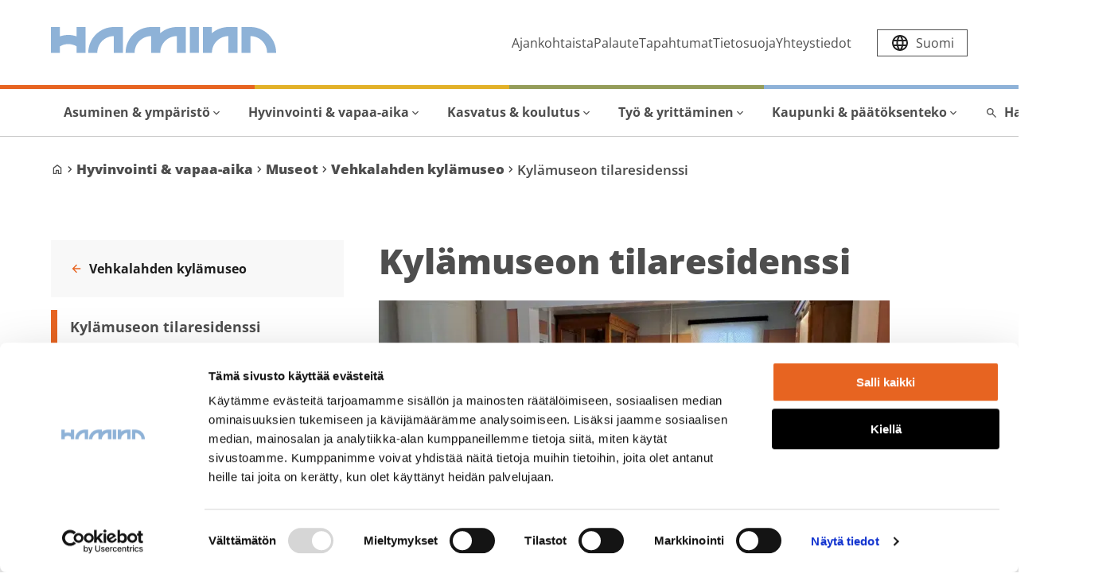

--- FILE ---
content_type: text/html; charset=UTF-8
request_url: https://www.hamina.fi/hyvinvointi-vapaa-aika/museot/vehkalahden-kylamuseo/kylamuseon-tilaresidenssi/
body_size: 17916
content:
<!doctype html>
    <html class="Page" lang="fi">
        <head>
            <meta charset="utf-8">
            <meta http-equiv="x-ua-compatible" content="ie=edge">
            <meta name="viewport" content="width=device-width, initial-scale=1.0">

            
                <script>
  window.addEventListener("CookiebotOnDialogInit", function() {
    if (Cookiebot.getDomainUrlParam("CookiebotScan") === "true")
      Cookiebot.setOutOfRegion();
  });
</script>

<script type="text/javascript" data-cookieconsent="ignore">
  window.dataLayer = window.dataLayer || [];
  function gtag() {
    dataLayer.push(arguments);
  }
  gtag('consent', 'default', {
    ad_personalization: 'denied',
    ad_storage: 'denied',
    ad_user_data: 'denied',
    analytics_storage: 'denied',
    functionality_storage: 'denied',
    personalization_storage: 'denied',
    security_storage: 'granted',
    wait_for_update: 3000,
  });
  gtag('set', 'ads_data_redaction', true);
  gtag('set', 'url_passthrough', false);
</script>
    
<!-- Google Tag Manager -->
<script type="text/javascript" data-cookieconsent="ignore">(function(w,d,s,l,i){w[l]=w[l]||[];w[l].push({'gtm.start':
new Date().getTime(),event:'gtm.js'});var f=d.getElementsByTagName(s)[0],
j=d.createElement(s),dl=l!='dataLayer'?'&l='+l:'';j.async=true;j.src=
'https://www.googletagmanager.com/gtm.js?id='+i+dl;f.parentNode.insertBefore(j,f);
})(window,document,'script','dataLayer','GTM-5NTGTC83');</script>
<!-- End Google Tag Manager -->

<script
async
type="text/javascript" 
id="Cookiebot" 
src="https://consent.cookiebot.com/uc.js" 
data-cbid="8b78563e-3d4a-46c8-834e-802a1c6e3279"
data-blockingmode="auto"
data-culture="fi"
></script>
            
            <title>Kylämuseon tilaresidenssi &#x2d; Haminan kaupunki</title>
	<style>img:is([sizes="auto" i], [sizes^="auto," i]) { contain-intrinsic-size: 3000px 1500px }</style>
	
            <script id="hion-analytics" type="text/javascript" data-cookieconsent="ignore">
                window.dataLayer = window.dataLayer || [];
                dataLayer.push({
                    "primary_url": "https://www.hamina.fi/hyvinvointi-vapaa-aika/museot/vehkalahden-kylamuseo/kylamuseon-tilaresidenssi/",
                    "primary_path": "/hyvinvointi-vapaa-aika/museot/vehkalahden-kylamuseo/kylamuseon-tilaresidenssi/",
                    "primary_title": "Kylämuseon tilaresidenssi",
                    "primary_post_type": "page",
                    "current_language": "fi",
                    "amount_of_translations": 1,
                });
            </script>
            <meta name="uri-translation" content="on" /><link rel="alternate" hreflang="fi" href="https://www.hamina.fi/hyvinvointi-vapaa-aika/museot/vehkalahden-kylamuseo/kylamuseon-tilaresidenssi/" />
<link rel="alternate" hreflang="en" href="https://www.hamina.fi/en/hyvinvointi-vapaa-aika/museot/vehkalahden-kylamuseo/kylamuseon-tilaresidenssi/" />
<link rel="alternate" hreflang="sv" href="https://www.hamina.fi/sv/hyvinvointi-vapaa-aika/museot/vehkalahden-kylamuseo/kylamuseon-tilaresidenssi/" />

<!-- Google Tag Manager for WordPress by gtm4wp.com -->
<script data-cfasync="false" data-pagespeed-no-defer>
	var gtm4wp_datalayer_name = "dataLayer";
	var dataLayer = dataLayer || [];
</script>
<!-- End Google Tag Manager for WordPress by gtm4wp.com -->
<!-- The SEO Framework by Sybre Waaijer -->
<meta name="robots" content="max-snippet:-1,max-image-preview:large,max-video-preview:-1" />
<link rel="canonical" href="https://www.hamina.fi/hyvinvointi-vapaa-aika/museot/vehkalahden-kylamuseo/kylamuseon-tilaresidenssi/" />
<meta name="description" content="Vehkalahden kyl&auml;museo sijaitsee vuonna 1871 kansakouluksi rakennetussa hirsitalossa, maaseutumaisessa ymp&auml;rist&ouml;ss&auml;, mutta kuitenkin taajamassa." />
<meta property="og:type" content="website" />
<meta property="og:locale" content="fi_FI" />
<meta property="og:site_name" content="Haminan kaupunki" />
<meta property="og:title" content="Kylämuseon tilaresidenssi" />
<meta property="og:description" content="Vehkalahden kyl&auml;museo sijaitsee vuonna 1871 kansakouluksi rakennetussa hirsitalossa, maaseutumaisessa ymp&auml;rist&ouml;ss&auml;, mutta kuitenkin taajamassa. Museon rauhallinen ja vieh&auml;tt&auml;v&auml; pihapiiri sek&auml;&#8230;" />
<meta property="og:url" content="https://www.hamina.fi/hyvinvointi-vapaa-aika/museot/vehkalahden-kylamuseo/kylamuseon-tilaresidenssi/" />
<meta property="og:image" content="https://efeh4kjo5c9.exactdn.com/app/uploads/sites/2/2023/12/20231219_105835.jpg?strip=all&amp;lossy=1&amp;webp=70&amp;ssl=1" />
<meta property="og:image:width" content="1600" />
<meta property="og:image:height" content="1200" />
<meta property="og:image:alt" content="Kylämuseon vuokratila, vanha sali" />
<meta name="twitter:card" content="summary_large_image" />
<meta name="twitter:title" content="Kylämuseon tilaresidenssi" />
<meta name="twitter:description" content="Vehkalahden kyl&auml;museo sijaitsee vuonna 1871 kansakouluksi rakennetussa hirsitalossa, maaseutumaisessa ymp&auml;rist&ouml;ss&auml;, mutta kuitenkin taajamassa. Museon rauhallinen ja vieh&auml;tt&auml;v&auml; pihapiiri sek&auml;&#8230;" />
<meta name="twitter:image" content="https://efeh4kjo5c9.exactdn.com/app/uploads/sites/2/2023/12/20231219_105835.jpg?strip=all&amp;lossy=1&amp;webp=70&amp;ssl=1" />
<meta name="twitter:image:alt" content="Kylämuseon vuokratila, vanha sali" />
<script type="application/ld+json">{"@context":"https://schema.org","@graph":[{"@type":"WebSite","@id":"https://www.hamina.fi/#/schema/WebSite","url":"https://www.hamina.fi/","name":"Haminan kaupunki","inLanguage":"fi","potentialAction":{"@type":"SearchAction","target":{"@type":"EntryPoint","urlTemplate":"https://www.hamina.fi/search/{search_term_string}/"},"query-input":"required name=search_term_string"},"publisher":{"@type":"Organization","@id":"https://www.hamina.fi/#/schema/Organization","name":"Haminan kaupunki","url":"https://www.hamina.fi/"}},{"@type":"WebPage","@id":"https://www.hamina.fi/hyvinvointi-vapaa-aika/museot/vehkalahden-kylamuseo/kylamuseon-tilaresidenssi/","url":"https://www.hamina.fi/hyvinvointi-vapaa-aika/museot/vehkalahden-kylamuseo/kylamuseon-tilaresidenssi/","name":"Kylämuseon tilaresidenssi &#x2d; Haminan kaupunki","description":"Vehkalahden kyl&auml;museo sijaitsee vuonna 1871 kansakouluksi rakennetussa hirsitalossa, maaseutumaisessa ymp&auml;rist&ouml;ss&auml;, mutta kuitenkin taajamassa.","inLanguage":"fi","isPartOf":{"@id":"https://www.hamina.fi/#/schema/WebSite"},"breadcrumb":{"@type":"BreadcrumbList","@id":"https://www.hamina.fi/#/schema/BreadcrumbList","itemListElement":[{"@type":"ListItem","position":1,"item":"https://www.hamina.fi/","name":"Haminan kaupunki"},{"@type":"ListItem","position":2,"item":"https://www.hamina.fi/hyvinvointi-vapaa-aika/","name":"Hyvinvointi &amp; vapaa&#x2d;aika"},{"@type":"ListItem","position":3,"item":"https://www.hamina.fi/hyvinvointi-vapaa-aika/museot/","name":"Museot"},{"@type":"ListItem","position":4,"item":"https://www.hamina.fi/hyvinvointi-vapaa-aika/museot/vehkalahden-kylamuseo/","name":"Vehkalahden kylämuseo"},{"@type":"ListItem","position":5,"name":"Kylämuseon tilaresidenssi"}]},"potentialAction":{"@type":"ReadAction","target":"https://www.hamina.fi/hyvinvointi-vapaa-aika/museot/vehkalahden-kylamuseo/kylamuseon-tilaresidenssi/"}}]}</script>
<!-- / The SEO Framework by Sybre Waaijer | 24.22ms meta | 6.99ms boot -->

<link rel='dns-prefetch' href='//www.hamina.fi' />
<link rel='dns-prefetch' href='//efeh4kjo5c9.exactdn.com' />
<link rel='preconnect' href='//efeh4kjo5c9.exactdn.com' />
<style type="text/css" id="theme-critical-css">
</style><link rel='stylesheet' id='wp-block-library-css' href='https://efeh4kjo5c9.exactdn.com/wp-includes/css/dist/block-library/style.min.css?ver=6.8.3' type='text/css' media='all' />
<style id='filebird-block-filebird-gallery-style-inline-css' type='text/css'>
ul.filebird-block-filebird-gallery{margin:auto!important;padding:0!important;width:100%}ul.filebird-block-filebird-gallery.layout-grid{display:grid;grid-gap:20px;align-items:stretch;grid-template-columns:repeat(var(--columns),1fr);justify-items:stretch}ul.filebird-block-filebird-gallery.layout-grid li img{border:1px solid #ccc;box-shadow:2px 2px 6px 0 rgba(0,0,0,.3);height:100%;max-width:100%;-o-object-fit:cover;object-fit:cover;width:100%}ul.filebird-block-filebird-gallery.layout-masonry{-moz-column-count:var(--columns);-moz-column-gap:var(--space);column-gap:var(--space);-moz-column-width:var(--min-width);columns:var(--min-width) var(--columns);display:block;overflow:auto}ul.filebird-block-filebird-gallery.layout-masonry li{margin-bottom:var(--space)}ul.filebird-block-filebird-gallery li{list-style:none}ul.filebird-block-filebird-gallery li figure{height:100%;margin:0;padding:0;position:relative;width:100%}ul.filebird-block-filebird-gallery li figure figcaption{background:linear-gradient(0deg,rgba(0,0,0,.7),rgba(0,0,0,.3) 70%,transparent);bottom:0;box-sizing:border-box;color:#fff;font-size:.8em;margin:0;max-height:100%;overflow:auto;padding:3em .77em .7em;position:absolute;text-align:center;width:100%;z-index:2}ul.filebird-block-filebird-gallery li figure figcaption a{color:inherit}.fb-block-hover-animation-zoomIn figure{overflow:hidden}.fb-block-hover-animation-zoomIn figure img{transform:scale(1);transition:.3s ease-in-out}.fb-block-hover-animation-zoomIn figure:hover img{transform:scale(1.3)}.fb-block-hover-animation-shine figure{overflow:hidden;position:relative}.fb-block-hover-animation-shine figure:before{background:linear-gradient(90deg,hsla(0,0%,100%,0) 0,hsla(0,0%,100%,.3));content:"";display:block;height:100%;left:-75%;position:absolute;top:0;transform:skewX(-25deg);width:50%;z-index:2}.fb-block-hover-animation-shine figure:hover:before{animation:shine .75s}@keyframes shine{to{left:125%}}.fb-block-hover-animation-opacity figure{overflow:hidden}.fb-block-hover-animation-opacity figure img{opacity:1;transition:.3s ease-in-out}.fb-block-hover-animation-opacity figure:hover img{opacity:.5}.fb-block-hover-animation-grayscale figure img{filter:grayscale(100%);transition:.3s ease-in-out}.fb-block-hover-animation-grayscale figure:hover img{filter:grayscale(0)}

</style>
<style id='global-styles-inline-css' type='text/css'>
:root{--wp--preset--aspect-ratio--square: 1;--wp--preset--aspect-ratio--4-3: 4/3;--wp--preset--aspect-ratio--3-4: 3/4;--wp--preset--aspect-ratio--3-2: 3/2;--wp--preset--aspect-ratio--2-3: 2/3;--wp--preset--aspect-ratio--16-9: 16/9;--wp--preset--aspect-ratio--9-16: 9/16;--wp--preset--color--black: #000000;--wp--preset--color--cyan-bluish-gray: #abb8c3;--wp--preset--color--white: #ffffff;--wp--preset--color--pale-pink: #f78da7;--wp--preset--color--vivid-red: #cf2e2e;--wp--preset--color--luminous-vivid-orange: #ff6900;--wp--preset--color--luminous-vivid-amber: #fcb900;--wp--preset--color--light-green-cyan: #7bdcb5;--wp--preset--color--vivid-green-cyan: #00d084;--wp--preset--color--pale-cyan-blue: #8ed1fc;--wp--preset--color--vivid-cyan-blue: #0693e3;--wp--preset--color--vivid-purple: #9b51e0;--wp--preset--gradient--vivid-cyan-blue-to-vivid-purple: linear-gradient(135deg,rgba(6,147,227,1) 0%,rgb(155,81,224) 100%);--wp--preset--gradient--light-green-cyan-to-vivid-green-cyan: linear-gradient(135deg,rgb(122,220,180) 0%,rgb(0,208,130) 100%);--wp--preset--gradient--luminous-vivid-amber-to-luminous-vivid-orange: linear-gradient(135deg,rgba(252,185,0,1) 0%,rgba(255,105,0,1) 100%);--wp--preset--gradient--luminous-vivid-orange-to-vivid-red: linear-gradient(135deg,rgba(255,105,0,1) 0%,rgb(207,46,46) 100%);--wp--preset--gradient--very-light-gray-to-cyan-bluish-gray: linear-gradient(135deg,rgb(238,238,238) 0%,rgb(169,184,195) 100%);--wp--preset--gradient--cool-to-warm-spectrum: linear-gradient(135deg,rgb(74,234,220) 0%,rgb(151,120,209) 20%,rgb(207,42,186) 40%,rgb(238,44,130) 60%,rgb(251,105,98) 80%,rgb(254,248,76) 100%);--wp--preset--gradient--blush-light-purple: linear-gradient(135deg,rgb(255,206,236) 0%,rgb(152,150,240) 100%);--wp--preset--gradient--blush-bordeaux: linear-gradient(135deg,rgb(254,205,165) 0%,rgb(254,45,45) 50%,rgb(107,0,62) 100%);--wp--preset--gradient--luminous-dusk: linear-gradient(135deg,rgb(255,203,112) 0%,rgb(199,81,192) 50%,rgb(65,88,208) 100%);--wp--preset--gradient--pale-ocean: linear-gradient(135deg,rgb(255,245,203) 0%,rgb(182,227,212) 50%,rgb(51,167,181) 100%);--wp--preset--gradient--electric-grass: linear-gradient(135deg,rgb(202,248,128) 0%,rgb(113,206,126) 100%);--wp--preset--gradient--midnight: linear-gradient(135deg,rgb(2,3,129) 0%,rgb(40,116,252) 100%);--wp--preset--font-size--small: 13px;--wp--preset--font-size--medium: 20px;--wp--preset--font-size--large: 36px;--wp--preset--font-size--x-large: 42px;--wp--preset--spacing--20: 0.44rem;--wp--preset--spacing--30: 0.67rem;--wp--preset--spacing--40: 1rem;--wp--preset--spacing--50: 1.5rem;--wp--preset--spacing--60: 2.25rem;--wp--preset--spacing--70: 3.38rem;--wp--preset--spacing--80: 5.06rem;--wp--preset--shadow--natural: 6px 6px 9px rgba(0, 0, 0, 0.2);--wp--preset--shadow--deep: 12px 12px 50px rgba(0, 0, 0, 0.4);--wp--preset--shadow--sharp: 6px 6px 0px rgba(0, 0, 0, 0.2);--wp--preset--shadow--outlined: 6px 6px 0px -3px rgba(255, 255, 255, 1), 6px 6px rgba(0, 0, 0, 1);--wp--preset--shadow--crisp: 6px 6px 0px rgba(0, 0, 0, 1);}:root { --wp--style--global--content-size: 840px;--wp--style--global--wide-size: 1100px; }:where(body) { margin: 0; }.wp-site-blocks > .alignleft { float: left; margin-right: 2em; }.wp-site-blocks > .alignright { float: right; margin-left: 2em; }.wp-site-blocks > .aligncenter { justify-content: center; margin-left: auto; margin-right: auto; }:where(.is-layout-flex){gap: 0.5em;}:where(.is-layout-grid){gap: 0.5em;}.is-layout-flow > .alignleft{float: left;margin-inline-start: 0;margin-inline-end: 2em;}.is-layout-flow > .alignright{float: right;margin-inline-start: 2em;margin-inline-end: 0;}.is-layout-flow > .aligncenter{margin-left: auto !important;margin-right: auto !important;}.is-layout-constrained > .alignleft{float: left;margin-inline-start: 0;margin-inline-end: 2em;}.is-layout-constrained > .alignright{float: right;margin-inline-start: 2em;margin-inline-end: 0;}.is-layout-constrained > .aligncenter{margin-left: auto !important;margin-right: auto !important;}.is-layout-constrained > :where(:not(.alignleft):not(.alignright):not(.alignfull)){max-width: var(--wp--style--global--content-size);margin-left: auto !important;margin-right: auto !important;}.is-layout-constrained > .alignwide{max-width: var(--wp--style--global--wide-size);}body .is-layout-flex{display: flex;}.is-layout-flex{flex-wrap: wrap;align-items: center;}.is-layout-flex > :is(*, div){margin: 0;}body .is-layout-grid{display: grid;}.is-layout-grid > :is(*, div){margin: 0;}body{padding-top: 0px;padding-right: 0px;padding-bottom: 0px;padding-left: 0px;}a:where(:not(.wp-element-button)){text-decoration: underline;}:root :where(.wp-element-button, .wp-block-button__link){background-color: #32373c;border-width: 0;color: #fff;font-family: inherit;font-size: inherit;line-height: inherit;padding: calc(0.667em + 2px) calc(1.333em + 2px);text-decoration: none;}.has-black-color{color: var(--wp--preset--color--black) !important;}.has-cyan-bluish-gray-color{color: var(--wp--preset--color--cyan-bluish-gray) !important;}.has-white-color{color: var(--wp--preset--color--white) !important;}.has-pale-pink-color{color: var(--wp--preset--color--pale-pink) !important;}.has-vivid-red-color{color: var(--wp--preset--color--vivid-red) !important;}.has-luminous-vivid-orange-color{color: var(--wp--preset--color--luminous-vivid-orange) !important;}.has-luminous-vivid-amber-color{color: var(--wp--preset--color--luminous-vivid-amber) !important;}.has-light-green-cyan-color{color: var(--wp--preset--color--light-green-cyan) !important;}.has-vivid-green-cyan-color{color: var(--wp--preset--color--vivid-green-cyan) !important;}.has-pale-cyan-blue-color{color: var(--wp--preset--color--pale-cyan-blue) !important;}.has-vivid-cyan-blue-color{color: var(--wp--preset--color--vivid-cyan-blue) !important;}.has-vivid-purple-color{color: var(--wp--preset--color--vivid-purple) !important;}.has-black-background-color{background-color: var(--wp--preset--color--black) !important;}.has-cyan-bluish-gray-background-color{background-color: var(--wp--preset--color--cyan-bluish-gray) !important;}.has-white-background-color{background-color: var(--wp--preset--color--white) !important;}.has-pale-pink-background-color{background-color: var(--wp--preset--color--pale-pink) !important;}.has-vivid-red-background-color{background-color: var(--wp--preset--color--vivid-red) !important;}.has-luminous-vivid-orange-background-color{background-color: var(--wp--preset--color--luminous-vivid-orange) !important;}.has-luminous-vivid-amber-background-color{background-color: var(--wp--preset--color--luminous-vivid-amber) !important;}.has-light-green-cyan-background-color{background-color: var(--wp--preset--color--light-green-cyan) !important;}.has-vivid-green-cyan-background-color{background-color: var(--wp--preset--color--vivid-green-cyan) !important;}.has-pale-cyan-blue-background-color{background-color: var(--wp--preset--color--pale-cyan-blue) !important;}.has-vivid-cyan-blue-background-color{background-color: var(--wp--preset--color--vivid-cyan-blue) !important;}.has-vivid-purple-background-color{background-color: var(--wp--preset--color--vivid-purple) !important;}.has-black-border-color{border-color: var(--wp--preset--color--black) !important;}.has-cyan-bluish-gray-border-color{border-color: var(--wp--preset--color--cyan-bluish-gray) !important;}.has-white-border-color{border-color: var(--wp--preset--color--white) !important;}.has-pale-pink-border-color{border-color: var(--wp--preset--color--pale-pink) !important;}.has-vivid-red-border-color{border-color: var(--wp--preset--color--vivid-red) !important;}.has-luminous-vivid-orange-border-color{border-color: var(--wp--preset--color--luminous-vivid-orange) !important;}.has-luminous-vivid-amber-border-color{border-color: var(--wp--preset--color--luminous-vivid-amber) !important;}.has-light-green-cyan-border-color{border-color: var(--wp--preset--color--light-green-cyan) !important;}.has-vivid-green-cyan-border-color{border-color: var(--wp--preset--color--vivid-green-cyan) !important;}.has-pale-cyan-blue-border-color{border-color: var(--wp--preset--color--pale-cyan-blue) !important;}.has-vivid-cyan-blue-border-color{border-color: var(--wp--preset--color--vivid-cyan-blue) !important;}.has-vivid-purple-border-color{border-color: var(--wp--preset--color--vivid-purple) !important;}.has-vivid-cyan-blue-to-vivid-purple-gradient-background{background: var(--wp--preset--gradient--vivid-cyan-blue-to-vivid-purple) !important;}.has-light-green-cyan-to-vivid-green-cyan-gradient-background{background: var(--wp--preset--gradient--light-green-cyan-to-vivid-green-cyan) !important;}.has-luminous-vivid-amber-to-luminous-vivid-orange-gradient-background{background: var(--wp--preset--gradient--luminous-vivid-amber-to-luminous-vivid-orange) !important;}.has-luminous-vivid-orange-to-vivid-red-gradient-background{background: var(--wp--preset--gradient--luminous-vivid-orange-to-vivid-red) !important;}.has-very-light-gray-to-cyan-bluish-gray-gradient-background{background: var(--wp--preset--gradient--very-light-gray-to-cyan-bluish-gray) !important;}.has-cool-to-warm-spectrum-gradient-background{background: var(--wp--preset--gradient--cool-to-warm-spectrum) !important;}.has-blush-light-purple-gradient-background{background: var(--wp--preset--gradient--blush-light-purple) !important;}.has-blush-bordeaux-gradient-background{background: var(--wp--preset--gradient--blush-bordeaux) !important;}.has-luminous-dusk-gradient-background{background: var(--wp--preset--gradient--luminous-dusk) !important;}.has-pale-ocean-gradient-background{background: var(--wp--preset--gradient--pale-ocean) !important;}.has-electric-grass-gradient-background{background: var(--wp--preset--gradient--electric-grass) !important;}.has-midnight-gradient-background{background: var(--wp--preset--gradient--midnight) !important;}.has-small-font-size{font-size: var(--wp--preset--font-size--small) !important;}.has-medium-font-size{font-size: var(--wp--preset--font-size--medium) !important;}.has-large-font-size{font-size: var(--wp--preset--font-size--large) !important;}.has-x-large-font-size{font-size: var(--wp--preset--font-size--x-large) !important;}
:where(.wp-block-post-template.is-layout-flex){gap: 1.25em;}:where(.wp-block-post-template.is-layout-grid){gap: 1.25em;}
:where(.wp-block-columns.is-layout-flex){gap: 2em;}:where(.wp-block-columns.is-layout-grid){gap: 2em;}
:root :where(.wp-block-pullquote){font-size: 1.5em;line-height: 1.6;}
</style>
<link rel='stylesheet' id='cookiebot-helper-public-css-css' href='https://efeh4kjo5c9.exactdn.com/app/plugins/wp-cookiebot-helper/assets/dist/main.css?ver=1767884686' type='text/css' media='all' />
<link rel='stylesheet' id='tablepress-default-css' href='https://efeh4kjo5c9.exactdn.com/app/plugins/tablepress/css/build/default.css?ver=2.4.4' type='text/css' media='all' />
<link rel='stylesheet' id='theme-frontend-css' href='https://efeh4kjo5c9.exactdn.com/app/themes/hamina/assets/dist/main.css?ver=1767884639' type='text/css' media='all' />
<script data-cookieconsent="ignore" type="text/javascript" src="https://efeh4kjo5c9.exactdn.com/wp-includes/js/jquery/jquery.min.js?ver=3.7.1" id="jquery-core-js"></script>
<script data-cookieconsent="ignore" type="text/javascript" src="https://efeh4kjo5c9.exactdn.com/app/plugins/dustpress-js/js/dustpress-min.js?ver=4.4.2" id="dustpress-js"></script>
<script data-cookieconsent="ignore" type="text/javascript" src="https://efeh4kjo5c9.exactdn.com/app/plugins/wp-cookiebot-helper/assets/dist/main.js?ver=1767884686" id="cookiebot-helper-public-js-js"></script>
<!-- Stream WordPress user activity plugin v4.1.1 -->
<meta name="generator" content="auto-sizes 1.7.0">
<meta name="generator" content="performance-lab 3.9.0; plugins: auto-sizes, embed-optimizer, image-prioritizer, webp-uploads">
<meta name="generator" content="webp-uploads 2.6.0">

<!-- Google Tag Manager for WordPress by gtm4wp.com -->
<!-- GTM Container placement set to off -->
<script data-cfasync="false" data-pagespeed-no-defer>
	var dataLayer_content = {"visitorLoginState":"logged-out","pagePostType":"page","pagePostType2":"single-page","pagePostDate":"22.12.2023","pagePostDateYear":2023,"pagePostDateMonth":12,"pagePostDateDay":22,"pagePostDateDayName":"perjantai","pagePostDateHour":14,"pagePostDateMinute":18,"pagePostDateIso":"2023-12-22T14:18:06+02:00","pagePostDateUnix":1703254686,"pagePostTerms":{"language":["Suomi"],"meta":{"nav_title":"","post_excerpt":"","show_sidebar":1,"footnotes":""}},"postCountOnPage":1,"postCountTotal":1,"postFormat":"standard"};
	dataLayer.push( dataLayer_content );
</script>
<script data-cfasync="false" data-pagespeed-no-defer>
	console.warn && console.warn("[GTM4WP] Google Tag Manager container code placement set to OFF !!!");
	console.warn && console.warn("[GTM4WP] Data layer codes are active but GTM container must be loaded using custom coding !!!");
</script>
<!-- End Google Tag Manager for WordPress by gtm4wp.com --><meta name="generator" content="optimization-detective 0.9.0">
<meta name="generator" content="embed-optimizer 0.4.1">
<meta name="generator" content="image-prioritizer 0.3.1">
<link rel="icon" href="https://efeh4kjo5c9.exactdn.com/app/themes/hamina/assets/images/favicon.png" sizes="32x32" />
<link rel="icon" href="https://efeh4kjo5c9.exactdn.com/app/themes/hamina/assets/images/favicon.png" sizes="192x192" />
<link rel="apple-touch-icon" href="https://efeh4kjo5c9.exactdn.com/app/themes/hamina/assets/images/favicon.png" />
<meta name="msapplication-TileImage" content="https://efeh4kjo5c9.exactdn.com/app/themes/hamina/assets/images/favicon.png" />
		<style type="text/css" id="wp-custom-css">
			.small-content-showcase__image img {
    width: 100%;
    min-height: 100%;
}		</style>
		
        </head>

        <body  class="wp-singular page-template-default page page-id-12006 page-child parent-pageid-6123 wp-theme-hamina">

            

            <header id="top" class="site-header">
                <a href="#main-content" class="skip-to-content">
                    Siirry pääsisältöön
                </a>

                

                <div class="site-header__wrapper">
    <div class="container site-header__top is-flex is-align-items-center py-5">
        <div class="site-header__logo">
            
    
        <a href="https://www.hamina.fi/">
            <img width="320" height="9999" src="https://efeh4kjo5c9.exactdn.com/app/uploads/sites/2/2023/09/pikkukaupunki_alekkain_netti.svg" class="attachment-medium size-medium" alt="" decoding="async" loading="lazy" />
        </a>
    


        </div>
        <div class="site-header__help-menu is-hidden-touch is-flex is-flex-grow-1 is-justify-content-flex-end">
            
    <ul class="help-menu is-flex is-unstyled is-align-items-center">
        
            <li class="help-menu__item">
                <a href="https://www.hamina.fi/ajankohtaista/" class="has-text-black">
                    Ajankohtaista
                </a>
            </li>
        
            <li class="help-menu__item">
                <a href="https://forms.gle/KcF1WEoXwqtFdZHW7" class="has-text-black" target="blank">
                    Palaute
                </a>
            </li>
        
            <li class="help-menu__item">
                <a href="https://www.hamina.fi/tapahtumat/" class="has-text-black" target="blank">
                    Tapahtumat
                </a>
            </li>
        
            <li class="help-menu__item">
                <a href="https://www.hamina.fi/etusivu/tietosuoja/" class="has-text-black">
                    Tietosuoja
                </a>
            </li>
        
            <li class="help-menu__item">
                <a href="https://www.hamina.fi/yhteystiedot" class="has-text-black">
                    Yhteystiedot
                </a>
            </li>
        
        
            <li class="help-menu__item is-hidden-desktop">
                <a href="https://www.hamina.fi/?s" class="is-flex is-align-items-center has-text-black">
                    
    <span aria-hidden="true" class="material-symbols-outlined material-symbols-outlined--sm mr-2">
        <svg class="icon is-marginless" xmlns="http://www.w3.org/2000/svg" viewBox="0 -960 960 960" fill="#222"><path d="M784-120 532-372q-30 24-69 38t-83 14q-109 0-184.5-75.5T120-580q0-109 75.5-184.5T380-840q109 0 184.5 75.5T640-580q0 44-14 83t-38 69l252 252-56 56ZM380-400q75 0 127.5-52.5T560-580q0-75-52.5-127.5T380-760q-75 0-127.5 52.5T200-580q0 75 52.5 127.5T380-400Z" fill="currentColor"/></svg>
    </span>


                    Hae sivustolta
                </a>
            </li>
        
    </ul>


        </div>
        <div class="site-header__language-nav is-flex is-align-items-center is-justify-content-flex-end">
            
    <nav id="language-nav" class="language-nav pl-6" aria-label="Kielivalikko">
        <ul class="language-nav__list is-unstyled is-flex p-0 m-0">

            

            
            <li class="language-nav__item translate">
                <button id="js-site-nav-translate-button-nav-primary" class="translate__button is-size-8 is-flex has-text-black language-nav__link" aria-expanded="false" aria-controls="js-site-nav-translate-menu-nav-primary">
                    
    <span aria-hidden="true" class="material-symbols-outlined ">
        <svg xmlns="http://www.w3.org/2000/svg" height="24px" viewBox="0 -960 960 960" width="24px" fill="#222"><path d="M480-80q-82 0-155-31.5t-127.5-86Q143-252 111.5-325T80-480q0-83 31.5-155.5t86-127Q252-817 325-848.5T480-880q83 0 155.5 31.5t127 86q54.5 54.5 86 127T880-480q0 82-31.5 155t-86 127.5q-54.5 54.5-127 86T480-80Zm0-82q26-36 45-75t31-83H404q12 44 31 83t45 75Zm-104-16q-18-33-31.5-68.5T322-320H204q29 50 72.5 87t99.5 55Zm208 0q56-18 99.5-55t72.5-87H638q-9 38-22.5 73.5T584-178ZM170-400h136q-3-20-4.5-39.5T300-480q0-21 1.5-40.5T306-560H170q-5 20-7.5 39.5T160-480q0 21 2.5 40.5T170-400Zm216 0h188q3-20 4.5-39.5T580-480q0-21-1.5-40.5T574-560H386q-3 20-4.5 39.5T380-480q0 21 1.5 40.5T386-400Zm268 0h136q5-20 7.5-39.5T800-480q0-21-2.5-40.5T790-560H654q3 20 4.5 39.5T660-480q0 21-1.5 40.5T654-400Zm-16-240h118q-29-50-72.5-87T584-782q18 33 31.5 68.5T638-640Zm-234 0h152q-12-44-31-83t-45-75q-26 36-45 75t-31 83Zm-200 0h118q9-38 22.5-73.5T376-782q-56 18-99.5 55T204-640Z"/></svg>

    </span>


                    <span class="ml-2 notranslate translate__button__current-lang">
                        <div class="translate__button__current-lang__gt-loader"></div>
                    </span>
                </button>
                <div id="js-site-nav-translate-menu-nav-primary" class="translate__menu is-hidden">
                    <div class="translate__menu-title is-size-6 mt-2 has-text-weight-bold">
                        Valitse sivuston kieli
                    </div>
                    <div class="gtranslate_wrapper" id="gt-wrapper-60256239"></div>
                </div>
            </li>
            
        </ul>
    </nav>



            <button
                id="js-navbar-burger"
                class="navbar-burger burger js-site-nav__toggle js-site-nav-toggle is-hidden-desktop ml-4"
                aria-controls="js-touch-menu"
                aria-label="Avaa valikko"
                aria-expanded="false"
            >
                <span aria-hidden="true"></span>
                <span aria-hidden="true"></span>
                <span aria-hidden="true"></span>
            </button>
        </div>
    </div>

    <div class="site-header__divider">
    <div class="columns is-mobile is-gapless">
        <div class="column">
            <div class="site-header__divider-section has-background-primary"></div>
        </div>
        <div class="column">
            <div class="site-header__divider-section has-background-secondary"></div>
        </div>
        <div class="column">
            <div class="site-header__divider-section has-background-tertiary"></div>
        </div>
        <div class="column">
            <div class="site-header__divider-section has-background-quaternary"></div>
        </div>
    </div>
</div>


    <nav id="js-touch-menu" class="navbar bulmally-navbar js-site-nav is-hidden-touch" aria-label="Päävalikko">
        
    <div id="desktop-menu" class="container is-widescreen site-nav">
        <div class="columns my-0 is-vcentered">
            <div class="column py-0 is-relative">
                <ul class="js-site-nav-items site-nav__items is-flex is-unstyled p-0 my-0">
                    
                        
                        <li class="site-nav-item">
                            
                                
                                <button class="button is-ghost site-nav-item__link" aria-expanded="false" type="button">
                                    Asuminen &amp; ympäristö
                                </button>
                            
                            
                                
                                <ul class="sub-menu">
                                    <div class="section pt-4 pb-9">
                                        <div class="container">
                                            
                                            <a href="https://www.hamina.fi/asuminen-ymparisto/"
                                                class="link-with-icon is-inline-flex is-align-items-center is-size-8 has-text-weight-bold has-text-black pl-4"
                                                >
                                                <span class="link-with-icon__text">Asuminen &amp; ympäristö</span>
                                                
    <span aria-hidden="true" class="material-symbols-outlined material-symbols-outlined--sm ">
        <svg class="icon is-marginless" xmlns="http://www.w3.org/2000/svg" height="24px" viewBox="0 -960 960 960" width="24px" fill="#222"><path d="M504-480 320-664l56-56 240 240-240 240-56-56 184-184Z" fill="currentColor"/></svg>
    </span>


                                            </a>
                                            <div class="sub-menu__divider has-background-primary mt-4 mb-5"></div>
                                            
                                            <ul class="columns is-multiline dropdown-columns is-variable pl-4">
                                                
                                                    <li class="column is-3-tablet">
                                                        <a href="https://www.hamina.fi/asuminen/"
                                                            class="link-with-icon is-size-8 has-text-black is-inline-flex is-align-items-center"
                                                            >
                                                            <span class="link-with-icon__text">Asuminen</span>
                                                            
    <span aria-hidden="true" class="material-symbols-outlined material-symbols-outlined--sm ">
        <svg class="icon is-marginless" xmlns="http://www.w3.org/2000/svg" height="24px" viewBox="0 -960 960 960" width="24px" fill="#222"><path d="M504-480 320-664l56-56 240 240-240 240-56-56 184-184Z" fill="currentColor"/></svg>
    </span>


                                                        </a>
                                                    </li>
                                                
                                                    <li class="column is-3-tablet">
                                                        <a href="https://www.hamina.fi/asuminen-ymparisto/elainlaakinta/"
                                                            class="link-with-icon is-size-8 has-text-black is-inline-flex is-align-items-center"
                                                            >
                                                            <span class="link-with-icon__text">Eläinlääkintä</span>
                                                            
    <span aria-hidden="true" class="material-symbols-outlined material-symbols-outlined--sm ">
        <svg class="icon is-marginless" xmlns="http://www.w3.org/2000/svg" height="24px" viewBox="0 -960 960 960" width="24px" fill="#222"><path d="M504-480 320-664l56-56 240 240-240 240-56-56 184-184Z" fill="currentColor"/></svg>
    </span>


                                                        </a>
                                                    </li>
                                                
                                                    <li class="column is-3-tablet">
                                                        <a href="https://www.hamina-asunnot.fi/"
                                                            class="link-with-icon is-size-8 has-text-black is-inline-flex is-align-items-center"
                                                             target="_blank">
                                                            <span class="link-with-icon__text">Hamina-Asunnot Oy</span>
                                                            
    <span aria-hidden="true" class="material-symbols-outlined material-symbols-outlined--sm ">
        <svg class="icon is-marginless" xmlns="http://www.w3.org/2000/svg" height="24px" viewBox="0 -960 960 960" width="24px" fill="#222"><path d="M504-480 320-664l56-56 240 240-240 240-56-56 184-184Z" fill="currentColor"/></svg>
    </span>


                                                        </a>
                                                    </li>
                                                
                                                    <li class="column is-3-tablet">
                                                        <a href="https://www.haminanvesi.fi/"
                                                            class="link-with-icon is-size-8 has-text-black is-inline-flex is-align-items-center"
                                                             target="_blank">
                                                            <span class="link-with-icon__text">Haminan Vesi</span>
                                                            
    <span aria-hidden="true" class="material-symbols-outlined material-symbols-outlined--sm ">
        <svg class="icon is-marginless" xmlns="http://www.w3.org/2000/svg" height="24px" viewBox="0 -960 960 960" width="24px" fill="#222"><path d="M504-480 320-664l56-56 240 240-240 240-56-56 184-184Z" fill="currentColor"/></svg>
    </span>


                                                        </a>
                                                    </li>
                                                
                                                    <li class="column is-3-tablet">
                                                        <a href="https://www.hamina.fi/hankkeet-ja-suunnitelmat/"
                                                            class="link-with-icon is-size-8 has-text-black is-inline-flex is-align-items-center"
                                                            >
                                                            <span class="link-with-icon__text">Hankkeet ja suunnitelmat</span>
                                                            
    <span aria-hidden="true" class="material-symbols-outlined material-symbols-outlined--sm ">
        <svg class="icon is-marginless" xmlns="http://www.w3.org/2000/svg" height="24px" viewBox="0 -960 960 960" width="24px" fill="#222"><path d="M504-480 320-664l56-56 240 240-240 240-56-56 184-184Z" fill="currentColor"/></svg>
    </span>


                                                        </a>
                                                    </li>
                                                
                                                    <li class="column is-3-tablet">
                                                        <a href="https://www.hamina.fi/asuminen-ymparisto/kaavoitus/"
                                                            class="link-with-icon is-size-8 has-text-black is-inline-flex is-align-items-center"
                                                            >
                                                            <span class="link-with-icon__text">Kaavoitus</span>
                                                            
    <span aria-hidden="true" class="material-symbols-outlined material-symbols-outlined--sm ">
        <svg class="icon is-marginless" xmlns="http://www.w3.org/2000/svg" height="24px" viewBox="0 -960 960 960" width="24px" fill="#222"><path d="M504-480 320-664l56-56 240 240-240 240-56-56 184-184Z" fill="currentColor"/></svg>
    </span>


                                                        </a>
                                                    </li>
                                                
                                                    <li class="column is-3-tablet">
                                                        <a href="https://www.hamina.fi/asuminen-ymparisto/kadut-tiet-ja-liikenne/"
                                                            class="link-with-icon is-size-8 has-text-black is-inline-flex is-align-items-center"
                                                            >
                                                            <span class="link-with-icon__text">Kadut, tiet ja liikenne</span>
                                                            
    <span aria-hidden="true" class="material-symbols-outlined material-symbols-outlined--sm ">
        <svg class="icon is-marginless" xmlns="http://www.w3.org/2000/svg" height="24px" viewBox="0 -960 960 960" width="24px" fill="#222"><path d="M504-480 320-664l56-56 240 240-240 240-56-56 184-184Z" fill="currentColor"/></svg>
    </span>


                                                        </a>
                                                    </li>
                                                
                                                    <li class="column is-3-tablet">
                                                        <a href="https://www.hamina.fi/asuminen-ymparisto/kartat-ja-paikkatiedot/"
                                                            class="link-with-icon is-size-8 has-text-black is-inline-flex is-align-items-center"
                                                            >
                                                            <span class="link-with-icon__text">Kartat ja paikkatiedot</span>
                                                            
    <span aria-hidden="true" class="material-symbols-outlined material-symbols-outlined--sm ">
        <svg class="icon is-marginless" xmlns="http://www.w3.org/2000/svg" height="24px" viewBox="0 -960 960 960" width="24px" fill="#222"><path d="M504-480 320-664l56-56 240 240-240 240-56-56 184-184Z" fill="currentColor"/></svg>
    </span>


                                                        </a>
                                                    </li>
                                                
                                                    <li class="column is-3-tablet">
                                                        <a href="https://www.hamina.fi/asuminen-ymparisto/kiinteistopalvelut/"
                                                            class="link-with-icon is-size-8 has-text-black is-inline-flex is-align-items-center"
                                                            >
                                                            <span class="link-with-icon__text">Kiinteistöpalvelut</span>
                                                            
    <span aria-hidden="true" class="material-symbols-outlined material-symbols-outlined--sm ">
        <svg class="icon is-marginless" xmlns="http://www.w3.org/2000/svg" height="24px" viewBox="0 -960 960 960" width="24px" fill="#222"><path d="M504-480 320-664l56-56 240 240-240 240-56-56 184-184Z" fill="currentColor"/></svg>
    </span>


                                                        </a>
                                                    </li>
                                                
                                                    <li class="column is-3-tablet">
                                                        <a href="https://www.hamina.fi/asuminen-ymparisto/rakentamisen-luvat-ja-valvonta/"
                                                            class="link-with-icon is-size-8 has-text-black is-inline-flex is-align-items-center"
                                                            >
                                                            <span class="link-with-icon__text">Rakentamisen valvonta</span>
                                                            
    <span aria-hidden="true" class="material-symbols-outlined material-symbols-outlined--sm ">
        <svg class="icon is-marginless" xmlns="http://www.w3.org/2000/svg" height="24px" viewBox="0 -960 960 960" width="24px" fill="#222"><path d="M504-480 320-664l56-56 240 240-240 240-56-56 184-184Z" fill="currentColor"/></svg>
    </span>


                                                        </a>
                                                    </li>
                                                
                                                    <li class="column is-3-tablet">
                                                        <a href="https://www.hamina.fi/asuminen-ymparisto/tervasaaren-kehittaminen/"
                                                            class="link-with-icon is-size-8 has-text-black is-inline-flex is-align-items-center"
                                                            >
                                                            <span class="link-with-icon__text">Tervasaaren kehittäminen</span>
                                                            
    <span aria-hidden="true" class="material-symbols-outlined material-symbols-outlined--sm ">
        <svg class="icon is-marginless" xmlns="http://www.w3.org/2000/svg" height="24px" viewBox="0 -960 960 960" width="24px" fill="#222"><path d="M504-480 320-664l56-56 240 240-240 240-56-56 184-184Z" fill="currentColor"/></svg>
    </span>


                                                        </a>
                                                    </li>
                                                
                                                    <li class="column is-3-tablet">
                                                        <a href="https://www.hamina.fi/asuminen-ymparisto/tontit-ja-maaomaisuus/"
                                                            class="link-with-icon is-size-8 has-text-black is-inline-flex is-align-items-center"
                                                            >
                                                            <span class="link-with-icon__text">Tontit ja maaomaisuus</span>
                                                            
    <span aria-hidden="true" class="material-symbols-outlined material-symbols-outlined--sm ">
        <svg class="icon is-marginless" xmlns="http://www.w3.org/2000/svg" height="24px" viewBox="0 -960 960 960" width="24px" fill="#222"><path d="M504-480 320-664l56-56 240 240-240 240-56-56 184-184Z" fill="currentColor"/></svg>
    </span>


                                                        </a>
                                                    </li>
                                                
                                                    <li class="column is-3-tablet">
                                                        <a href="https://www.hamina.fi/asuminen-ymparisto/tori-ja-markkinat/"
                                                            class="link-with-icon is-size-8 has-text-black is-inline-flex is-align-items-center"
                                                            >
                                                            <span class="link-with-icon__text">Tori ja markkinat</span>
                                                            
    <span aria-hidden="true" class="material-symbols-outlined material-symbols-outlined--sm ">
        <svg class="icon is-marginless" xmlns="http://www.w3.org/2000/svg" height="24px" viewBox="0 -960 960 960" width="24px" fill="#222"><path d="M504-480 320-664l56-56 240 240-240 240-56-56 184-184Z" fill="currentColor"/></svg>
    </span>


                                                        </a>
                                                    </li>
                                                
                                                    <li class="column is-3-tablet">
                                                        <a href="https://www.hamina.fi/asuminen-ymparisto/viheralueet-viherpalvelut/"
                                                            class="link-with-icon is-size-8 has-text-black is-inline-flex is-align-items-center"
                                                            >
                                                            <span class="link-with-icon__text">Viheralueet ja viherpalvelut</span>
                                                            
    <span aria-hidden="true" class="material-symbols-outlined material-symbols-outlined--sm ">
        <svg class="icon is-marginless" xmlns="http://www.w3.org/2000/svg" height="24px" viewBox="0 -960 960 960" width="24px" fill="#222"><path d="M504-480 320-664l56-56 240 240-240 240-56-56 184-184Z" fill="currentColor"/></svg>
    </span>


                                                        </a>
                                                    </li>
                                                
                                                    <li class="column is-3-tablet">
                                                        <a href="https://www.hamina.fi/asuminen-ymparisto/ymparistonsuojelu/"
                                                            class="link-with-icon is-size-8 has-text-black is-inline-flex is-align-items-center"
                                                            >
                                                            <span class="link-with-icon__text">Ympäristönsuojelu</span>
                                                            
    <span aria-hidden="true" class="material-symbols-outlined material-symbols-outlined--sm ">
        <svg class="icon is-marginless" xmlns="http://www.w3.org/2000/svg" height="24px" viewBox="0 -960 960 960" width="24px" fill="#222"><path d="M504-480 320-664l56-56 240 240-240 240-56-56 184-184Z" fill="currentColor"/></svg>
    </span>


                                                        </a>
                                                    </li>
                                                
                                                    <li class="column is-3-tablet">
                                                        <a href="https://www.hamina.fi/asuminen-ymparisto/ymparistoterveydenhuolto/"
                                                            class="link-with-icon is-size-8 has-text-black is-inline-flex is-align-items-center"
                                                            >
                                                            <span class="link-with-icon__text">Ympäristöterveydenhuolto</span>
                                                            
    <span aria-hidden="true" class="material-symbols-outlined material-symbols-outlined--sm ">
        <svg class="icon is-marginless" xmlns="http://www.w3.org/2000/svg" height="24px" viewBox="0 -960 960 960" width="24px" fill="#222"><path d="M504-480 320-664l56-56 240 240-240 240-56-56 184-184Z" fill="currentColor"/></svg>
    </span>


                                                        </a>
                                                    </li>
                                                
                                            </ul>
                                        </div>
                                    </div>
                                </ul>
                            
                        </li>
                    
                        
                        <li class="site-nav-item">
                            
                                
                                <button class="button is-ghost site-nav-item__link" aria-expanded="false" type="button">
                                    Hyvinvointi &amp; vapaa-aika
                                </button>
                            
                            
                                
                                <ul class="sub-menu">
                                    <div class="section pt-4 pb-9">
                                        <div class="container">
                                            
                                            <a href="https://www.hamina.fi/hyvinvointi-vapaa-aika/"
                                                class="link-with-icon is-inline-flex is-align-items-center is-size-8 has-text-weight-bold has-text-black pl-4"
                                                >
                                                <span class="link-with-icon__text">Hyvinvointi &amp; vapaa-aika</span>
                                                
    <span aria-hidden="true" class="material-symbols-outlined material-symbols-outlined--sm ">
        <svg class="icon is-marginless" xmlns="http://www.w3.org/2000/svg" height="24px" viewBox="0 -960 960 960" width="24px" fill="#222"><path d="M504-480 320-664l56-56 240 240-240 240-56-56 184-184Z" fill="currentColor"/></svg>
    </span>


                                            </a>
                                            <div class="sub-menu__divider has-background-primary mt-4 mb-5"></div>
                                            
                                            <ul class="columns is-multiline dropdown-columns is-variable pl-4">
                                                
                                                    <li class="column is-3-tablet">
                                                        <a href="https://www.hamina.fi/hyvinvointi-vapaa-aika/ehkaiseva-paihdetyo/"
                                                            class="link-with-icon is-size-8 has-text-black is-inline-flex is-align-items-center"
                                                            >
                                                            <span class="link-with-icon__text">Ehkäisevä päihdetyö</span>
                                                            
    <span aria-hidden="true" class="material-symbols-outlined material-symbols-outlined--sm ">
        <svg class="icon is-marginless" xmlns="http://www.w3.org/2000/svg" height="24px" viewBox="0 -960 960 960" width="24px" fill="#222"><path d="M504-480 320-664l56-56 240 240-240 240-56-56 184-184Z" fill="currentColor"/></svg>
    </span>


                                                        </a>
                                                    </li>
                                                
                                                    <li class="column is-3-tablet">
                                                        <a href="https://www.hamina.fi/kaupunki-ja-paatoksenteko/osallistu-ja-vaikuta/haminan-avustukset/"
                                                            class="link-with-icon is-size-8 has-text-black is-inline-flex is-align-items-center"
                                                             target="_blank">
                                                            <span class="link-with-icon__text">Haminan avustukset</span>
                                                            
    <span aria-hidden="true" class="material-symbols-outlined material-symbols-outlined--sm ">
        <svg class="icon is-marginless" xmlns="http://www.w3.org/2000/svg" height="24px" viewBox="0 -960 960 960" width="24px" fill="#222"><path d="M504-480 320-664l56-56 240 240-240 240-56-56 184-184Z" fill="currentColor"/></svg>
    </span>


                                                        </a>
                                                    </li>
                                                
                                                    <li class="column is-3-tablet">
                                                        <a href="https://www.hamina.fi/hyvinvointi-vapaa-aika/iakkaat-asukkaat/"
                                                            class="link-with-icon is-size-8 has-text-black is-inline-flex is-align-items-center"
                                                            >
                                                            <span class="link-with-icon__text">Iäkkäät asukkaat</span>
                                                            
    <span aria-hidden="true" class="material-symbols-outlined material-symbols-outlined--sm ">
        <svg class="icon is-marginless" xmlns="http://www.w3.org/2000/svg" height="24px" viewBox="0 -960 960 960" width="24px" fill="#222"><path d="M504-480 320-664l56-56 240 240-240 240-56-56 184-184Z" fill="currentColor"/></svg>
    </span>


                                                        </a>
                                                    </li>
                                                
                                                    <li class="column is-3-tablet">
                                                        <a href="https://www.hamina.fi/hyvinvointi-vapaa-aika/kaikukortti/"
                                                            class="link-with-icon is-size-8 has-text-black is-inline-flex is-align-items-center"
                                                             target="_blank">
                                                            <span class="link-with-icon__text">Kaikukortti</span>
                                                            
    <span aria-hidden="true" class="material-symbols-outlined material-symbols-outlined--sm ">
        <svg class="icon is-marginless" xmlns="http://www.w3.org/2000/svg" height="24px" viewBox="0 -960 960 960" width="24px" fill="#222"><path d="M504-480 320-664l56-56 240 240-240 240-56-56 184-184Z" fill="currentColor"/></svg>
    </span>


                                                        </a>
                                                    </li>
                                                
                                                    <li class="column is-3-tablet">
                                                        <a href="https://www.hamina.fi/hyvinvointi-vapaa-aika/kino-hamina/"
                                                            class="link-with-icon is-size-8 has-text-black is-inline-flex is-align-items-center"
                                                            >
                                                            <span class="link-with-icon__text">Kino Hamina</span>
                                                            
    <span aria-hidden="true" class="material-symbols-outlined material-symbols-outlined--sm ">
        <svg class="icon is-marginless" xmlns="http://www.w3.org/2000/svg" height="24px" viewBox="0 -960 960 960" width="24px" fill="#222"><path d="M504-480 320-664l56-56 240 240-240 240-56-56 184-184Z" fill="currentColor"/></svg>
    </span>


                                                        </a>
                                                    </li>
                                                
                                                    <li class="column is-3-tablet">
                                                        <a href="https://www.hamina.fi/hyvinvointi-vapaa-aika/kirjastot/"
                                                            class="link-with-icon is-size-8 has-text-black is-inline-flex is-align-items-center"
                                                            >
                                                            <span class="link-with-icon__text">Kirjastot</span>
                                                            
    <span aria-hidden="true" class="material-symbols-outlined material-symbols-outlined--sm ">
        <svg class="icon is-marginless" xmlns="http://www.w3.org/2000/svg" height="24px" viewBox="0 -960 960 960" width="24px" fill="#222"><path d="M504-480 320-664l56-56 240 240-240 240-56-56 184-184Z" fill="currentColor"/></svg>
    </span>


                                                        </a>
                                                    </li>
                                                
                                                    <li class="column is-3-tablet">
                                                        <a href="https://www.hamina.fi/hyvinvointi-vapaa-aika/kohtaamispaikat/"
                                                            class="link-with-icon is-size-8 has-text-black is-inline-flex is-align-items-center"
                                                             target="_blank">
                                                            <span class="link-with-icon__text">Kohtaamispaikat</span>
                                                            
    <span aria-hidden="true" class="material-symbols-outlined material-symbols-outlined--sm ">
        <svg class="icon is-marginless" xmlns="http://www.w3.org/2000/svg" height="24px" viewBox="0 -960 960 960" width="24px" fill="#222"><path d="M504-480 320-664l56-56 240 240-240 240-56-56 184-184Z" fill="currentColor"/></svg>
    </span>


                                                        </a>
                                                    </li>
                                                
                                                    <li class="column is-3-tablet">
                                                        <a href="https://www.hamina.fi/hyvinvointi-vapaa-aika/kulttuuripalvelut/"
                                                            class="link-with-icon is-size-8 has-text-black is-inline-flex is-align-items-center"
                                                            >
                                                            <span class="link-with-icon__text">Kulttuuripalvelut</span>
                                                            
    <span aria-hidden="true" class="material-symbols-outlined material-symbols-outlined--sm ">
        <svg class="icon is-marginless" xmlns="http://www.w3.org/2000/svg" height="24px" viewBox="0 -960 960 960" width="24px" fill="#222"><path d="M504-480 320-664l56-56 240 240-240 240-56-56 184-184Z" fill="currentColor"/></svg>
    </span>


                                                        </a>
                                                    </li>
                                                
                                                    <li class="column is-3-tablet">
                                                        <a href="https://www.hamina.fi/hyvinvointi-vapaa-aika/liikkuva-hamina/"
                                                            class="link-with-icon is-size-8 has-text-black is-inline-flex is-align-items-center"
                                                            >
                                                            <span class="link-with-icon__text">Liikkuva Hamina</span>
                                                            
    <span aria-hidden="true" class="material-symbols-outlined material-symbols-outlined--sm ">
        <svg class="icon is-marginless" xmlns="http://www.w3.org/2000/svg" height="24px" viewBox="0 -960 960 960" width="24px" fill="#222"><path d="M504-480 320-664l56-56 240 240-240 240-56-56 184-184Z" fill="currentColor"/></svg>
    </span>


                                                        </a>
                                                    </li>
                                                
                                                    <li class="column is-3-tablet">
                                                        <a href="https://www.hamina.fi/hyvinvointi-vapaa-aika/luonto-ja-retkeilyreitit/"
                                                            class="link-with-icon is-size-8 has-text-black is-inline-flex is-align-items-center"
                                                             target="_blank">
                                                            <span class="link-with-icon__text">Luonto- ja retkeilyreitit</span>
                                                            
    <span aria-hidden="true" class="material-symbols-outlined material-symbols-outlined--sm ">
        <svg class="icon is-marginless" xmlns="http://www.w3.org/2000/svg" height="24px" viewBox="0 -960 960 960" width="24px" fill="#222"><path d="M504-480 320-664l56-56 240 240-240 240-56-56 184-184Z" fill="currentColor"/></svg>
    </span>


                                                        </a>
                                                    </li>
                                                
                                                    <li class="column is-3-tablet">
                                                        <a href="https://www.lahella.fi/organisation-search?city%5B0%5D=Hamina"
                                                            class="link-with-icon is-size-8 has-text-black is-inline-flex is-align-items-center"
                                                             target="_blank">
                                                            <span class="link-with-icon__text">Lähellä.fi - haminalaiset yhdistykset</span>
                                                            
    <span aria-hidden="true" class="material-symbols-outlined material-symbols-outlined--sm ">
        <svg class="icon is-marginless" xmlns="http://www.w3.org/2000/svg" height="24px" viewBox="0 -960 960 960" width="24px" fill="#222"><path d="M504-480 320-664l56-56 240 240-240 240-56-56 184-184Z" fill="currentColor"/></svg>
    </span>


                                                        </a>
                                                    </li>
                                                
                                                    <li class="column is-3-tablet">
                                                        <a href="https://www.hamina.fi/hyvinvointi-vapaa-aika/meri-ja-saaristo/"
                                                            class="link-with-icon is-size-8 has-text-black is-inline-flex is-align-items-center"
                                                             target="_blank">
                                                            <span class="link-with-icon__text">Meri ja saaristo</span>
                                                            
    <span aria-hidden="true" class="material-symbols-outlined material-symbols-outlined--sm ">
        <svg class="icon is-marginless" xmlns="http://www.w3.org/2000/svg" height="24px" viewBox="0 -960 960 960" width="24px" fill="#222"><path d="M504-480 320-664l56-56 240 240-240 240-56-56 184-184Z" fill="currentColor"/></svg>
    </span>


                                                        </a>
                                                    </li>
                                                
                                                    <li class="column is-3-tablet">
                                                        <a href="https://www.hamina.fi/hyvinvointi-vapaa-aika/museot/"
                                                            class="link-with-icon is-size-8 has-text-black is-inline-flex is-align-items-center"
                                                            >
                                                            <span class="link-with-icon__text">Museot</span>
                                                            
    <span aria-hidden="true" class="material-symbols-outlined material-symbols-outlined--sm ">
        <svg class="icon is-marginless" xmlns="http://www.w3.org/2000/svg" height="24px" viewBox="0 -960 960 960" width="24px" fill="#222"><path d="M504-480 320-664l56-56 240 240-240 240-56-56 184-184Z" fill="currentColor"/></svg>
    </span>


                                                        </a>
                                                    </li>
                                                
                                                    <li class="column is-3-tablet">
                                                        <a href="https://www.hamina.fi/kasvatus-koulutus/nuorten-hamina/nuorisotilat/"
                                                            class="link-with-icon is-size-8 has-text-black is-inline-flex is-align-items-center"
                                                            >
                                                            <span class="link-with-icon__text">Nuorisotilat</span>
                                                            
    <span aria-hidden="true" class="material-symbols-outlined material-symbols-outlined--sm ">
        <svg class="icon is-marginless" xmlns="http://www.w3.org/2000/svg" height="24px" viewBox="0 -960 960 960" width="24px" fill="#222"><path d="M504-480 320-664l56-56 240 240-240 240-56-56 184-184Z" fill="currentColor"/></svg>
    </span>


                                                        </a>
                                                    </li>
                                                
                                                    <li class="column is-3-tablet">
                                                        <a href="https://www.hamina.fi/hyvinvointi-vapaa-aika/osallistu-ja-vaikuta/"
                                                            class="link-with-icon is-size-8 has-text-black is-inline-flex is-align-items-center"
                                                            >
                                                            <span class="link-with-icon__text">Osallistu ja vaikuta</span>
                                                            
    <span aria-hidden="true" class="material-symbols-outlined material-symbols-outlined--sm ">
        <svg class="icon is-marginless" xmlns="http://www.w3.org/2000/svg" height="24px" viewBox="0 -960 960 960" width="24px" fill="#222"><path d="M504-480 320-664l56-56 240 240-240 240-56-56 184-184Z" fill="currentColor"/></svg>
    </span>


                                                        </a>
                                                    </li>
                                                
                                                    <li class="column is-3-tablet">
                                                        <a href="https://www.hamina.fi/hyvinvointi-vapaa-aika/uimarannat/"
                                                            class="link-with-icon is-size-8 has-text-black is-inline-flex is-align-items-center"
                                                             target="_blank">
                                                            <span class="link-with-icon__text">Uimarannat</span>
                                                            
    <span aria-hidden="true" class="material-symbols-outlined material-symbols-outlined--sm ">
        <svg class="icon is-marginless" xmlns="http://www.w3.org/2000/svg" height="24px" viewBox="0 -960 960 960" width="24px" fill="#222"><path d="M504-480 320-664l56-56 240 240-240 240-56-56 184-184Z" fill="currentColor"/></svg>
    </span>


                                                        </a>
                                                    </li>
                                                
                                                    <li class="column is-3-tablet">
                                                        <a href="https://www.hamina.fi/asuminen-ymparisto/viheralueet-viherpalvelut/"
                                                            class="link-with-icon is-size-8 has-text-black is-inline-flex is-align-items-center"
                                                            >
                                                            <span class="link-with-icon__text">Viheralueet &amp; viherpalvelut</span>
                                                            
    <span aria-hidden="true" class="material-symbols-outlined material-symbols-outlined--sm ">
        <svg class="icon is-marginless" xmlns="http://www.w3.org/2000/svg" height="24px" viewBox="0 -960 960 960" width="24px" fill="#222"><path d="M504-480 320-664l56-56 240 240-240 240-56-56 184-184Z" fill="currentColor"/></svg>
    </span>


                                                        </a>
                                                    </li>
                                                
                                                    <li class="column is-3-tablet">
                                                        <a href="https://www.hamina.fi/hyvinvointi-vapaa-aika/vuokrattavat-ja-varattavat-tilat/"
                                                            class="link-with-icon is-size-8 has-text-black is-inline-flex is-align-items-center"
                                                            >
                                                            <span class="link-with-icon__text">Vuokrattavat- ja varattavat tilat</span>
                                                            
    <span aria-hidden="true" class="material-symbols-outlined material-symbols-outlined--sm ">
        <svg class="icon is-marginless" xmlns="http://www.w3.org/2000/svg" height="24px" viewBox="0 -960 960 960" width="24px" fill="#222"><path d="M504-480 320-664l56-56 240 240-240 240-56-56 184-184Z" fill="currentColor"/></svg>
    </span>


                                                        </a>
                                                    </li>
                                                
                                                    <li class="column is-3-tablet">
                                                        <a href="https://www.hamina.fi/hyvinvointi-vapaa-aika/hamina-tattoo/"
                                                            class="link-with-icon is-size-8 has-text-black is-inline-flex is-align-items-center"
                                                             target="_blank">
                                                            <span class="link-with-icon__text">Hamina Tattoo</span>
                                                            
    <span aria-hidden="true" class="material-symbols-outlined material-symbols-outlined--sm ">
        <svg class="icon is-marginless" xmlns="http://www.w3.org/2000/svg" height="24px" viewBox="0 -960 960 960" width="24px" fill="#222"><path d="M504-480 320-664l56-56 240 240-240 240-56-56 184-184Z" fill="currentColor"/></svg>
    </span>


                                                        </a>
                                                    </li>
                                                
                                                    <li class="column is-3-tablet">
                                                        <a href="https://www.hamina.fi/hyvinvointi-vapaa-aika/hamina-bastioni/"
                                                            class="link-with-icon is-size-8 has-text-black is-inline-flex is-align-items-center"
                                                             target="_blank">
                                                            <span class="link-with-icon__text">Hamina Bastioni</span>
                                                            
    <span aria-hidden="true" class="material-symbols-outlined material-symbols-outlined--sm ">
        <svg class="icon is-marginless" xmlns="http://www.w3.org/2000/svg" height="24px" viewBox="0 -960 960 960" width="24px" fill="#222"><path d="M504-480 320-664l56-56 240 240-240 240-56-56 184-184Z" fill="currentColor"/></svg>
    </span>


                                                        </a>
                                                    </li>
                                                
                                            </ul>
                                        </div>
                                    </div>
                                </ul>
                            
                        </li>
                    
                        
                        <li class="site-nav-item">
                            
                                
                                <button class="button is-ghost site-nav-item__link" aria-expanded="false" type="button">
                                    Kasvatus &amp; koulutus
                                </button>
                            
                            
                                
                                <ul class="sub-menu">
                                    <div class="section pt-4 pb-9">
                                        <div class="container">
                                            
                                            <a href="https://www.hamina.fi/kasvatus-koulutus/"
                                                class="link-with-icon is-inline-flex is-align-items-center is-size-8 has-text-weight-bold has-text-black pl-4"
                                                >
                                                <span class="link-with-icon__text">Kasvatus &amp; koulutus</span>
                                                
    <span aria-hidden="true" class="material-symbols-outlined material-symbols-outlined--sm ">
        <svg class="icon is-marginless" xmlns="http://www.w3.org/2000/svg" height="24px" viewBox="0 -960 960 960" width="24px" fill="#222"><path d="M504-480 320-664l56-56 240 240-240 240-56-56 184-184Z" fill="currentColor"/></svg>
    </span>


                                            </a>
                                            <div class="sub-menu__divider has-background-primary mt-4 mb-5"></div>
                                            
                                            <ul class="columns is-multiline dropdown-columns is-variable pl-4">
                                                
                                                    <li class="column is-3-tablet">
                                                        <a href="https://www.hamina.fi/kasvatus-koulutus/varhaiskasvatus/"
                                                            class="link-with-icon is-size-8 has-text-black is-inline-flex is-align-items-center"
                                                            >
                                                            <span class="link-with-icon__text">Varhaiskasvatus</span>
                                                            
    <span aria-hidden="true" class="material-symbols-outlined material-symbols-outlined--sm ">
        <svg class="icon is-marginless" xmlns="http://www.w3.org/2000/svg" height="24px" viewBox="0 -960 960 960" width="24px" fill="#222"><path d="M504-480 320-664l56-56 240 240-240 240-56-56 184-184Z" fill="currentColor"/></svg>
    </span>


                                                        </a>
                                                    </li>
                                                
                                                    <li class="column is-3-tablet">
                                                        <a href="https://www.hamina.fi/kasvatus-koulutus/esiopetus/"
                                                            class="link-with-icon is-size-8 has-text-black is-inline-flex is-align-items-center"
                                                            >
                                                            <span class="link-with-icon__text">Esiopetus</span>
                                                            
    <span aria-hidden="true" class="material-symbols-outlined material-symbols-outlined--sm ">
        <svg class="icon is-marginless" xmlns="http://www.w3.org/2000/svg" height="24px" viewBox="0 -960 960 960" width="24px" fill="#222"><path d="M504-480 320-664l56-56 240 240-240 240-56-56 184-184Z" fill="currentColor"/></svg>
    </span>


                                                        </a>
                                                    </li>
                                                
                                                    <li class="column is-3-tablet">
                                                        <a href="https://www.hamina.fi/kasvatus-koulutus/perusopetus/"
                                                            class="link-with-icon is-size-8 has-text-black is-inline-flex is-align-items-center"
                                                            >
                                                            <span class="link-with-icon__text">Perusopetus</span>
                                                            
    <span aria-hidden="true" class="material-symbols-outlined material-symbols-outlined--sm ">
        <svg class="icon is-marginless" xmlns="http://www.w3.org/2000/svg" height="24px" viewBox="0 -960 960 960" width="24px" fill="#222"><path d="M504-480 320-664l56-56 240 240-240 240-56-56 184-184Z" fill="currentColor"/></svg>
    </span>


                                                        </a>
                                                    </li>
                                                
                                                    <li class="column is-3-tablet">
                                                        <a href="https://www.hamina.fi/kasvatus-koulutus/haminan-lukio/"
                                                            class="link-with-icon is-size-8 has-text-black is-inline-flex is-align-items-center"
                                                            >
                                                            <span class="link-with-icon__text">Haminan lukio</span>
                                                            
    <span aria-hidden="true" class="material-symbols-outlined material-symbols-outlined--sm ">
        <svg class="icon is-marginless" xmlns="http://www.w3.org/2000/svg" height="24px" viewBox="0 -960 960 960" width="24px" fill="#222"><path d="M504-480 320-664l56-56 240 240-240 240-56-56 184-184Z" fill="currentColor"/></svg>
    </span>


                                                        </a>
                                                    </li>
                                                
                                                    <li class="column is-3-tablet">
                                                        <a href="https://www.hamina.fi/kasvatus-koulutus/nuorten-hamina/"
                                                            class="link-with-icon is-size-8 has-text-black is-inline-flex is-align-items-center"
                                                            >
                                                            <span class="link-with-icon__text">Nuorisopalvelut</span>
                                                            
    <span aria-hidden="true" class="material-symbols-outlined material-symbols-outlined--sm ">
        <svg class="icon is-marginless" xmlns="http://www.w3.org/2000/svg" height="24px" viewBox="0 -960 960 960" width="24px" fill="#222"><path d="M504-480 320-664l56-56 240 240-240 240-56-56 184-184Z" fill="currentColor"/></svg>
    </span>


                                                        </a>
                                                    </li>
                                                
                                                    <li class="column is-3-tablet">
                                                        <a href="https://www.hamina.fi/kasvatus-koulutus/kansalaisopisto/"
                                                            class="link-with-icon is-size-8 has-text-black is-inline-flex is-align-items-center"
                                                            >
                                                            <span class="link-with-icon__text">Kansalaisopisto</span>
                                                            
    <span aria-hidden="true" class="material-symbols-outlined material-symbols-outlined--sm ">
        <svg class="icon is-marginless" xmlns="http://www.w3.org/2000/svg" height="24px" viewBox="0 -960 960 960" width="24px" fill="#222"><path d="M504-480 320-664l56-56 240 240-240 240-56-56 184-184Z" fill="currentColor"/></svg>
    </span>


                                                        </a>
                                                    </li>
                                                
                                                    <li class="column is-3-tablet">
                                                        <a href="https://www.hamina.fi/kasvatus-koulutus/ruokapalvelut/"
                                                            class="link-with-icon is-size-8 has-text-black is-inline-flex is-align-items-center"
                                                            >
                                                            <span class="link-with-icon__text">Ruokapalvelut</span>
                                                            
    <span aria-hidden="true" class="material-symbols-outlined material-symbols-outlined--sm ">
        <svg class="icon is-marginless" xmlns="http://www.w3.org/2000/svg" height="24px" viewBox="0 -960 960 960" width="24px" fill="#222"><path d="M504-480 320-664l56-56 240 240-240 240-56-56 184-184Z" fill="currentColor"/></svg>
    </span>


                                                        </a>
                                                    </li>
                                                
                                                    <li class="column is-3-tablet">
                                                        <a href="https://www.hamina.fi/kasvatus-koulutus/muu-koulutus/"
                                                            class="link-with-icon is-size-8 has-text-black is-inline-flex is-align-items-center"
                                                            >
                                                            <span class="link-with-icon__text">Koulujen työ- ja loma-ajat</span>
                                                            
    <span aria-hidden="true" class="material-symbols-outlined material-symbols-outlined--sm ">
        <svg class="icon is-marginless" xmlns="http://www.w3.org/2000/svg" height="24px" viewBox="0 -960 960 960" width="24px" fill="#222"><path d="M504-480 320-664l56-56 240 240-240 240-56-56 184-184Z" fill="currentColor"/></svg>
    </span>


                                                        </a>
                                                    </li>
                                                
                                            </ul>
                                        </div>
                                    </div>
                                </ul>
                            
                        </li>
                    
                        
                        <li class="site-nav-item">
                            
                                
                                <button class="button is-ghost site-nav-item__link" aria-expanded="false" type="button">
                                    Työ &amp; yrittäminen
                                </button>
                            
                            
                                
                                <ul class="sub-menu">
                                    <div class="section pt-4 pb-9">
                                        <div class="container">
                                            
                                            <a href="https://www.hamina.fi/tyo-yrittaminen/"
                                                class="link-with-icon is-inline-flex is-align-items-center is-size-8 has-text-weight-bold has-text-black pl-4"
                                                >
                                                <span class="link-with-icon__text">Työ &amp; yrittäminen</span>
                                                
    <span aria-hidden="true" class="material-symbols-outlined material-symbols-outlined--sm ">
        <svg class="icon is-marginless" xmlns="http://www.w3.org/2000/svg" height="24px" viewBox="0 -960 960 960" width="24px" fill="#222"><path d="M504-480 320-664l56-56 240 240-240 240-56-56 184-184Z" fill="currentColor"/></svg>
    </span>


                                            </a>
                                            <div class="sub-menu__divider has-background-primary mt-4 mb-5"></div>
                                            
                                            <ul class="columns is-multiline dropdown-columns is-variable pl-4">
                                                
                                                    <li class="column is-3-tablet">
                                                        <a href="https://www.hamina.fi/tyo-yrittaminen/yrittajana-haminassa/"
                                                            class="link-with-icon is-size-8 has-text-black is-inline-flex is-align-items-center"
                                                             target="_blank">
                                                            <span class="link-with-icon__text">Yrittäjänä Haminassa</span>
                                                            
    <span aria-hidden="true" class="material-symbols-outlined material-symbols-outlined--sm ">
        <svg class="icon is-marginless" xmlns="http://www.w3.org/2000/svg" height="24px" viewBox="0 -960 960 960" width="24px" fill="#222"><path d="M504-480 320-664l56-56 240 240-240 240-56-56 184-184Z" fill="currentColor"/></svg>
    </span>


                                                        </a>
                                                    </li>
                                                
                                                    <li class="column is-3-tablet">
                                                        <a href="https://www.hamina.fi/tyo-yrittaminen/yritysneuvonta/"
                                                            class="link-with-icon is-size-8 has-text-black is-inline-flex is-align-items-center"
                                                             target="_blank">
                                                            <span class="link-with-icon__text">Cursorin yritysneuvonta</span>
                                                            
    <span aria-hidden="true" class="material-symbols-outlined material-symbols-outlined--sm ">
        <svg class="icon is-marginless" xmlns="http://www.w3.org/2000/svg" height="24px" viewBox="0 -960 960 960" width="24px" fill="#222"><path d="M504-480 320-664l56-56 240 240-240 240-56-56 184-184Z" fill="currentColor"/></svg>
    </span>


                                                        </a>
                                                    </li>
                                                
                                                    <li class="column is-3-tablet">
                                                        <a href="https://www.hamina.fi/tyo-yrittaminen/elinvoimaverkosto/"
                                                            class="link-with-icon is-size-8 has-text-black is-inline-flex is-align-items-center"
                                                            >
                                                            <span class="link-with-icon__text">Elinvoimaverkosto</span>
                                                            
    <span aria-hidden="true" class="material-symbols-outlined material-symbols-outlined--sm ">
        <svg class="icon is-marginless" xmlns="http://www.w3.org/2000/svg" height="24px" viewBox="0 -960 960 960" width="24px" fill="#222"><path d="M504-480 320-664l56-56 240 240-240 240-56-56 184-184Z" fill="currentColor"/></svg>
    </span>


                                                        </a>
                                                    </li>
                                                
                                                    <li class="column is-3-tablet">
                                                        <a href="https://www.hamina.fi/tyo-yrittaminen/maaseutupalvelut/"
                                                            class="link-with-icon is-size-8 has-text-black is-inline-flex is-align-items-center"
                                                            >
                                                            <span class="link-with-icon__text">Maaseutupalvelut</span>
                                                            
    <span aria-hidden="true" class="material-symbols-outlined material-symbols-outlined--sm ">
        <svg class="icon is-marginless" xmlns="http://www.w3.org/2000/svg" height="24px" viewBox="0 -960 960 960" width="24px" fill="#222"><path d="M504-480 320-664l56-56 240 240-240 240-56-56 184-184Z" fill="currentColor"/></svg>
    </span>


                                                        </a>
                                                    </li>
                                                
                                                    <li class="column is-3-tablet">
                                                        <a href="https://www.hamina.fi/tyo-yrittaminen/hankinnat/"
                                                            class="link-with-icon is-size-8 has-text-black is-inline-flex is-align-items-center"
                                                            >
                                                            <span class="link-with-icon__text">Hankinnat</span>
                                                            
    <span aria-hidden="true" class="material-symbols-outlined material-symbols-outlined--sm ">
        <svg class="icon is-marginless" xmlns="http://www.w3.org/2000/svg" height="24px" viewBox="0 -960 960 960" width="24px" fill="#222"><path d="M504-480 320-664l56-56 240 240-240 240-56-56 184-184Z" fill="currentColor"/></svg>
    </span>


                                                        </a>
                                                    </li>
                                                
                                                    <li class="column is-3-tablet">
                                                        <a href="https://www.hamina.fi/tyo-yrittaminen/tyollisyyspalvelut/"
                                                            class="link-with-icon is-size-8 has-text-black is-inline-flex is-align-items-center"
                                                             target="_blank">
                                                            <span class="link-with-icon__text">Haminan kaupungin työllisyyspalvelut</span>
                                                            
    <span aria-hidden="true" class="material-symbols-outlined material-symbols-outlined--sm ">
        <svg class="icon is-marginless" xmlns="http://www.w3.org/2000/svg" height="24px" viewBox="0 -960 960 960" width="24px" fill="#222"><path d="M504-480 320-664l56-56 240 240-240 240-56-56 184-184Z" fill="currentColor"/></svg>
    </span>


                                                        </a>
                                                    </li>
                                                
                                                    <li class="column is-3-tablet">
                                                        <a href="https://www.hamina.fi/tyo-yrittaminen/kansainvaliset-muuttajat/"
                                                            class="link-with-icon is-size-8 has-text-black is-inline-flex is-align-items-center"
                                                             target="_blank">
                                                            <span class="link-with-icon__text">Kansainväliset muuttajat</span>
                                                            
    <span aria-hidden="true" class="material-symbols-outlined material-symbols-outlined--sm ">
        <svg class="icon is-marginless" xmlns="http://www.w3.org/2000/svg" height="24px" viewBox="0 -960 960 960" width="24px" fill="#222"><path d="M504-480 320-664l56-56 240 240-240 240-56-56 184-184Z" fill="currentColor"/></svg>
    </span>


                                                        </a>
                                                    </li>
                                                
                                            </ul>
                                        </div>
                                    </div>
                                </ul>
                            
                        </li>
                    
                        
                        <li class="site-nav-item">
                            
                                
                                <button class="button is-ghost site-nav-item__link" aria-expanded="false" type="button">
                                    Kaupunki &amp; päätöksenteko
                                </button>
                            
                            
                                
                                <ul class="sub-menu">
                                    <div class="section pt-4 pb-9">
                                        <div class="container">
                                            
                                            <a href="https://www.hamina.fi/kaupunki-ja-paatoksenteko/"
                                                class="link-with-icon is-inline-flex is-align-items-center is-size-8 has-text-weight-bold has-text-black pl-4"
                                                >
                                                <span class="link-with-icon__text">Kaupunki &amp; päätöksenteko</span>
                                                
    <span aria-hidden="true" class="material-symbols-outlined material-symbols-outlined--sm ">
        <svg class="icon is-marginless" xmlns="http://www.w3.org/2000/svg" height="24px" viewBox="0 -960 960 960" width="24px" fill="#222"><path d="M504-480 320-664l56-56 240 240-240 240-56-56 184-184Z" fill="currentColor"/></svg>
    </span>


                                            </a>
                                            <div class="sub-menu__divider has-background-primary mt-4 mb-5"></div>
                                            
                                            <ul class="columns is-multiline dropdown-columns is-variable pl-4">
                                                
                                                    <li class="column is-3-tablet">
                                                        <a href="https://www.hamina.fi/kasvatus-koulutus/lapsiystavallinen-kunta/"
                                                            class="link-with-icon is-size-8 has-text-black is-inline-flex is-align-items-center"
                                                             target="_blank">
                                                            <span class="link-with-icon__text">Lapsiystävällinen Hamina</span>
                                                            
    <span aria-hidden="true" class="material-symbols-outlined material-symbols-outlined--sm ">
        <svg class="icon is-marginless" xmlns="http://www.w3.org/2000/svg" height="24px" viewBox="0 -960 960 960" width="24px" fill="#222"><path d="M504-480 320-664l56-56 240 240-240 240-56-56 184-184Z" fill="currentColor"/></svg>
    </span>


                                                        </a>
                                                    </li>
                                                
                                                    <li class="column is-3-tablet">
                                                        <a href="https://www.hamina.fi/kaupunki-ja-paatoksenteko/asiointi-ja-neuvonta/"
                                                            class="link-with-icon is-size-8 has-text-black is-inline-flex is-align-items-center"
                                                            >
                                                            <span class="link-with-icon__text">Asiointi ja neuvonta</span>
                                                            
    <span aria-hidden="true" class="material-symbols-outlined material-symbols-outlined--sm ">
        <svg class="icon is-marginless" xmlns="http://www.w3.org/2000/svg" height="24px" viewBox="0 -960 960 960" width="24px" fill="#222"><path d="M504-480 320-664l56-56 240 240-240 240-56-56 184-184Z" fill="currentColor"/></svg>
    </span>


                                                        </a>
                                                    </li>
                                                
                                                    <li class="column is-3-tablet">
                                                        <a href="https://www.hamina.fi/kaupunki-ja-paatoksenteko/hallinto/"
                                                            class="link-with-icon is-size-8 has-text-black is-inline-flex is-align-items-center"
                                                            >
                                                            <span class="link-with-icon__text">Hallinto</span>
                                                            
    <span aria-hidden="true" class="material-symbols-outlined material-symbols-outlined--sm ">
        <svg class="icon is-marginless" xmlns="http://www.w3.org/2000/svg" height="24px" viewBox="0 -960 960 960" width="24px" fill="#222"><path d="M504-480 320-664l56-56 240 240-240 240-56-56 184-184Z" fill="currentColor"/></svg>
    </span>


                                                        </a>
                                                    </li>
                                                
                                                    <li class="column is-3-tablet">
                                                        <a href="https://www.hamina.fi/kaupunki-ja-paatoksenteko/hamina-tietoa/"
                                                            class="link-with-icon is-size-8 has-text-black is-inline-flex is-align-items-center"
                                                            >
                                                            <span class="link-with-icon__text">Hamina-tietoa</span>
                                                            
    <span aria-hidden="true" class="material-symbols-outlined material-symbols-outlined--sm ">
        <svg class="icon is-marginless" xmlns="http://www.w3.org/2000/svg" height="24px" viewBox="0 -960 960 960" width="24px" fill="#222"><path d="M504-480 320-664l56-56 240 240-240 240-56-56 184-184Z" fill="currentColor"/></svg>
    </span>


                                                        </a>
                                                    </li>
                                                
                                                    <li class="column is-3-tablet">
                                                        <a href="https://www.hamina.fi/kaupunki-ja-paatoksenteko/osallistu-ja-vaikuta/"
                                                            class="link-with-icon is-size-8 has-text-black is-inline-flex is-align-items-center"
                                                             target="_blank">
                                                            <span class="link-with-icon__text">Osallistu ja vaikuta</span>
                                                            
    <span aria-hidden="true" class="material-symbols-outlined material-symbols-outlined--sm ">
        <svg class="icon is-marginless" xmlns="http://www.w3.org/2000/svg" height="24px" viewBox="0 -960 960 960" width="24px" fill="#222"><path d="M504-480 320-664l56-56 240 240-240 240-56-56 184-184Z" fill="currentColor"/></svg>
    </span>


                                                        </a>
                                                    </li>
                                                
                                                    <li class="column is-3-tablet">
                                                        <a href="https://www.hamina.fi/kaupunki-ja-paatoksenteko/paatoksenteko/"
                                                            class="link-with-icon is-size-8 has-text-black is-inline-flex is-align-items-center"
                                                            >
                                                            <span class="link-with-icon__text">Päätöksenteko</span>
                                                            
    <span aria-hidden="true" class="material-symbols-outlined material-symbols-outlined--sm ">
        <svg class="icon is-marginless" xmlns="http://www.w3.org/2000/svg" height="24px" viewBox="0 -960 960 960" width="24px" fill="#222"><path d="M504-480 320-664l56-56 240 240-240 240-56-56 184-184Z" fill="currentColor"/></svg>
    </span>


                                                        </a>
                                                    </li>
                                                
                                                    <li class="column is-3-tablet">
                                                        <a href="https://www.hamina.fi/kaupunki-ja-paatoksenteko/suunnitelmat-ja-ohjelmat/"
                                                            class="link-with-icon is-size-8 has-text-black is-inline-flex is-align-items-center"
                                                            >
                                                            <span class="link-with-icon__text">Suunnitelmat ja ohjelmat</span>
                                                            
    <span aria-hidden="true" class="material-symbols-outlined material-symbols-outlined--sm ">
        <svg class="icon is-marginless" xmlns="http://www.w3.org/2000/svg" height="24px" viewBox="0 -960 960 960" width="24px" fill="#222"><path d="M504-480 320-664l56-56 240 240-240 240-56-56 184-184Z" fill="currentColor"/></svg>
    </span>


                                                        </a>
                                                    </li>
                                                
                                                    <li class="column is-3-tablet">
                                                        <a href="https://www.hamina.fi/kaupunki-ja-paatoksenteko/talous/"
                                                            class="link-with-icon is-size-8 has-text-black is-inline-flex is-align-items-center"
                                                            >
                                                            <span class="link-with-icon__text">Talous</span>
                                                            
    <span aria-hidden="true" class="material-symbols-outlined material-symbols-outlined--sm ">
        <svg class="icon is-marginless" xmlns="http://www.w3.org/2000/svg" height="24px" viewBox="0 -960 960 960" width="24px" fill="#222"><path d="M504-480 320-664l56-56 240 240-240 240-56-56 184-184Z" fill="currentColor"/></svg>
    </span>


                                                        </a>
                                                    </li>
                                                
                                                    <li class="column is-3-tablet">
                                                        <a href="https://www.hamina.fi/kaupunki-ja-paatoksenteko/viestinta/"
                                                            class="link-with-icon is-size-8 has-text-black is-inline-flex is-align-items-center"
                                                            >
                                                            <span class="link-with-icon__text">Viestintä </span>
                                                            
    <span aria-hidden="true" class="material-symbols-outlined material-symbols-outlined--sm ">
        <svg class="icon is-marginless" xmlns="http://www.w3.org/2000/svg" height="24px" viewBox="0 -960 960 960" width="24px" fill="#222"><path d="M504-480 320-664l56-56 240 240-240 240-56-56 184-184Z" fill="currentColor"/></svg>
    </span>


                                                        </a>
                                                    </li>
                                                
                                            </ul>
                                        </div>
                                    </div>
                                </ul>
                            
                        </li>
                    
                    
                        <li class="site-nav-item site-nav-item__last search-link is-hidden-touch ml-auto-desktop">
                            <a href="https://www.hamina.fi/?s" class="button is-ghost site-nav-item__link">
                                
    <span aria-hidden="true" class="material-symbols-outlined material-symbols-outlined--sm mr-2">
        <svg class="icon is-marginless" xmlns="http://www.w3.org/2000/svg" viewBox="0 -960 960 960" fill="#222"><path d="M784-120 532-372q-30 24-69 38t-83 14q-109 0-184.5-75.5T120-580q0-109 75.5-184.5T380-840q109 0 184.5 75.5T640-580q0 44-14 83t-38 69l252 252-56 56ZM380-400q75 0 127.5-52.5T560-580q0-75-52.5-127.5T380-760q-75 0-127.5 52.5T200-580q0 75 52.5 127.5T380-400Z" fill="currentColor"/></svg>
    </span>


                                Hae sivustolta
                            </a>
                        </li>
                    
                </ul>
            </div>
        </div>
    </div>
    
    <div class="sub-menus js-sub-menus has-background-white">
        <button class="button is-ghost js-close-sub-menu is-hidden-desktop">
            
    <span aria-hidden="true" class="material-symbols-outlined material-symbols-outlined--md ">
        <svg class="icon is-marginless" xmlns="http://www.w3.org/2000/svg" height="24px" viewBox="0 -960 960 960" width="24px" fill="#222"><path d="m256-200-56-56 224-224-224-224 56-56 224 224 224-224 56 56-224 224 224 224-56 56-224-224-224 224Z" fill="currentColor"/></svg>
    </span>


        </button>
        <div class="js-sub-menu-content">

        </div>
    </div>


        <div class="site-header__help-menu is-hidden-desktop">
            
    <ul class="help-menu is-flex is-unstyled is-flex-direction-column mt-5 pt-0 pr-7 pl-7">
        
            <li class="help-menu__item">
                <a href="https://www.hamina.fi/ajankohtaista/" class="has-text-black">
                    Ajankohtaista
                </a>
            </li>
        
            <li class="help-menu__item">
                <a href="https://forms.gle/KcF1WEoXwqtFdZHW7" class="has-text-black" target="blank">
                    Palaute
                </a>
            </li>
        
            <li class="help-menu__item">
                <a href="https://www.hamina.fi/tapahtumat/" class="has-text-black" target="blank">
                    Tapahtumat
                </a>
            </li>
        
            <li class="help-menu__item">
                <a href="https://www.hamina.fi/etusivu/tietosuoja/" class="has-text-black">
                    Tietosuoja
                </a>
            </li>
        
            <li class="help-menu__item">
                <a href="https://www.hamina.fi/yhteystiedot" class="has-text-black">
                    Yhteystiedot
                </a>
            </li>
        
        
            <li class="help-menu__item is-hidden-desktop">
                <a href="https://www.hamina.fi/?s" class="is-flex is-align-items-center has-text-black">
                    
    <span aria-hidden="true" class="material-symbols-outlined material-symbols-outlined--sm mr-2">
        <svg class="icon is-marginless" xmlns="http://www.w3.org/2000/svg" viewBox="0 -960 960 960" fill="#222"><path d="M784-120 532-372q-30 24-69 38t-83 14q-109 0-184.5-75.5T120-580q0-109 75.5-184.5T380-840q109 0 184.5 75.5T640-580q0 44-14 83t-38 69l252 252-56 56ZM380-400q75 0 127.5-52.5T560-580q0-75-52.5-127.5T380-760q-75 0-127.5 52.5T200-580q0 75 52.5 127.5T380-400Z" fill="currentColor"/></svg>
    </span>


                    Hae sivustolta
                </a>
            </li>
        
    </ul>


        </div>
    </nav>
</div>

            </header>

            
    <section class="section pt-3 pb-3">
        <div class="container">
            <nav class="breadcrumbs" aria-label="Murupolku">
                <ol class="breadcrumbs-list is-unstyled is-flex is-flex-wrap-wrap is-align-items-center pl-0">
                    
    <li class="breadcrumbs-item is-flex is-align-items-center has-text-weight-semibold">
        
            <a href="https://www.hamina.fi/" 
            class="breadcrumbs-item__link is-flex is-align-items-center has-text-black has-text-weight-xbold">
        

        
            
                
    <span aria-hidden="true" class="material-symbols-outlined material-symbols-outlined--sm ">
        <svg class="icon is-marginless" xmlns="http://www.w3.org/2000/svg" height="24px" viewBox="0 -960 960 960" width="24px" fill="#222"><path d="M240-200h120v-240h240v240h120v-360L480-740 240-560v360Zm-80 80v-480l320-240 320 240v480H520v-240h-80v240H160Zm320-350Z" fill="currentColor"/></svg>
    </span>


            
            <span class="breadcrumbs-item__text is-sr-only">Etusivu</span>
        

        
            </a>
        
    </li>
    
        
    <span aria-hidden="true" class="material-symbols-outlined material-symbols-outlined--sm breadcrumbs-divider has-text-weight-bold">
        <svg class="icon is-marginless" xmlns="http://www.w3.org/2000/svg" height="24px" viewBox="0 -960 960 960" width="24px" fill="#222"><path d="M504-480 320-664l56-56 240 240-240 240-56-56 184-184Z" fill="currentColor"/></svg>
    </span>


    

    <li class="breadcrumbs-item is-flex is-align-items-center has-text-weight-semibold">
        
            <a href="https://www.hamina.fi/hyvinvointi-vapaa-aika/" 
            class="breadcrumbs-item__link is-flex is-align-items-center has-text-black has-text-weight-xbold">
        

        
            
            <span class="breadcrumbs-item__text">Hyvinvointi &amp; vapaa-aika</span>
        

        
            </a>
        
    </li>
    
        
    <span aria-hidden="true" class="material-symbols-outlined material-symbols-outlined--sm breadcrumbs-divider has-text-weight-bold">
        <svg class="icon is-marginless" xmlns="http://www.w3.org/2000/svg" height="24px" viewBox="0 -960 960 960" width="24px" fill="#222"><path d="M504-480 320-664l56-56 240 240-240 240-56-56 184-184Z" fill="currentColor"/></svg>
    </span>


    

    <li class="breadcrumbs-item is-flex is-align-items-center has-text-weight-semibold">
        
            <a href="https://www.hamina.fi/hyvinvointi-vapaa-aika/museot/" 
            class="breadcrumbs-item__link is-flex is-align-items-center has-text-black has-text-weight-xbold">
        

        
            
            <span class="breadcrumbs-item__text">Museot</span>
        

        
            </a>
        
    </li>
    
        
    <span aria-hidden="true" class="material-symbols-outlined material-symbols-outlined--sm breadcrumbs-divider has-text-weight-bold">
        <svg class="icon is-marginless" xmlns="http://www.w3.org/2000/svg" height="24px" viewBox="0 -960 960 960" width="24px" fill="#222"><path d="M504-480 320-664l56-56 240 240-240 240-56-56 184-184Z" fill="currentColor"/></svg>
    </span>


    

    <li class="breadcrumbs-item is-flex is-align-items-center has-text-weight-semibold">
        
            <a href="https://www.hamina.fi/hyvinvointi-vapaa-aika/museot/vehkalahden-kylamuseo/" 
            class="breadcrumbs-item__link is-flex is-align-items-center has-text-black has-text-weight-xbold">
        

        
            
            <span class="breadcrumbs-item__text">Vehkalahden kylämuseo</span>
        

        
            </a>
        
    </li>
    
        
    <span aria-hidden="true" class="material-symbols-outlined material-symbols-outlined--sm breadcrumbs-divider has-text-weight-bold">
        <svg class="icon is-marginless" xmlns="http://www.w3.org/2000/svg" height="24px" viewBox="0 -960 960 960" width="24px" fill="#222"><path d="M504-480 320-664l56-56 240 240-240 240-56-56 184-184Z" fill="currentColor"/></svg>
    </span>


    

    <li class="breadcrumbs-item is-flex is-align-items-center has-text-weight-semibold">
        

        
            
            <span class="breadcrumbs-item__text">Kylämuseon tilaresidenssi</span>
        

        
    </li>
    

                </ol>
            </nav>
        </div>
    </section>






    
        <main class="main-content" id="main-content">
            <section class="section pt-4 pt-8-tablet">
                <div class="container">
                    <div class="columns main-content__columns">
                        
                            <div class="column is-12-mobile is-4-tablet side-menu mt-6 mt-0-tablet">
                                <div class="page__siblings siblings">
    <div class="siblings__content">
        
            <a href="https://www.hamina.fi/hyvinvointi-vapaa-aika/museot/vehkalahden-kylamuseo/"
               class="siblings__parent link-with-icon p-5-desktop py-4 has-text-weight-bold is-flex is-align-items-center">
                
    <span aria-hidden="true" class="material-symbols-outlined material-symbols-outlined--sm mr-2 has-text-primary">
        <svg class="icon is-marginless" xmlns="http://www.w3.org/2000/svg" height="24px" viewBox="0 -960 960 960" width="24px" fill="#222"><path d="m313-440 224 224-57 56-320-320 320-320 57 56-224 224h487v80H313Z" fill="currentColor"/></svg>
    </span>


                <span class="link-with-icon__text is-size-8 has-text-weight-bold">
                    Vehkalahden kylämuseo
                </span>
            </a>
        

        <ul class="siblings__list p-0 mt-2 is-unstyled">
            
                <li class="siblings__item py-2">
                    <a href="https://www.hamina.fi/hyvinvointi-vapaa-aika/museot/vehkalahden-kylamuseo/kylamuseon-tilaresidenssi/"
                       class="siblings__link has-text-black py-2 is-inline-block is-size-7 is-size-8-mobile siblings__link--active">
                        Kylämuseon tilaresidenssi
                    </a>
                </li>
            
        </ul>
    </div>
</div>

                            </div>
                            <div class="column is-12-mobile is-7-tablet pl-3 pl-6-tablet">
                        
                            <article class="entry">
                                <h1 class="entry__title mt-0 has-text-black">
                                    Kylämuseon tilaresidenssi
                                </h1>

                                

                                
                                    <div class="entry__figure mt-0 mb-6">
                                        <div class="entry__image has-responsive-container">
                                            <img width="768" height="576" src="https://efeh4kjo5c9.exactdn.com/app/uploads/sites/2/2023/12/20231219_105835-768x576.jpg?strip=all&lossy=1&webp=70&ssl=1" class="is-object-fit-cover" alt="Kylämuseon vuokratila, vanha sali" decoding="async" loading="lazy" srcset="https://efeh4kjo5c9.exactdn.com/app/uploads/sites/2/2023/12/20231219_105835-768x576.jpg?strip=all&amp;lossy=1&amp;webp=70&amp;ssl=1 768w, https://efeh4kjo5c9.exactdn.com/app/uploads/sites/2/2023/12/20231219_105835-320x240.jpg?strip=all&amp;lossy=1&amp;webp=70&amp;ssl=1 320w, https://efeh4kjo5c9.exactdn.com/app/uploads/sites/2/2023/12/20231219_105835-1024x768.jpg?strip=all&amp;lossy=1&amp;webp=70&amp;ssl=1 1024w, https://efeh4kjo5c9.exactdn.com/app/uploads/sites/2/2023/12/20231219_105835-1920x1440.jpg?strip=all&amp;lossy=1&amp;webp=70&amp;ssl=1 1920w, https://efeh4kjo5c9.exactdn.com/app/uploads/sites/2/2023/12/20231219_105835.jpg?strip=all&amp;lossy=1&amp;webp=70&amp;ssl=1 1600w, https://efeh4kjo5c9.exactdn.com/app/uploads/sites/2/2023/12/20231219_105835.jpg?strip=all&amp;lossy=1&amp;webp=70&amp;w=640&amp;ssl=1 640w, https://efeh4kjo5c9.exactdn.com/app/uploads/sites/2/2023/12/20231219_105835.jpg?strip=all&amp;lossy=1&amp;webp=70&amp;w=960&amp;ssl=1 960w, https://efeh4kjo5c9.exactdn.com/app/uploads/sites/2/2023/12/20231219_105835.jpg?strip=all&amp;lossy=1&amp;webp=70&amp;w=1280&amp;ssl=1 1280w" sizes="auto, (max-width: 768px) 100vw, 768px" />
                                        </div>
                                    </div>
                                    
                                

                                <div class="entry__content">
                                    
<h4 class="wp-block-heading">Haku vuoden 2025 residenssijaksoille on auki 5.1.2025 asti</h4>


<div id="" class="button-list block " data-block-name="button-list">
    


    <div class="button-list__buttons is-flex is-flex-wrap-wrap mt-2">
        
            <a href="https://docs.google.com/forms/d/e/1FAIpQLSeFjZsUEUt31Klxxa1eCizBmKfVAkXNraMCnnxLBFIOf4Ha9A/viewform?usp=sf_link" target="" class="button is-primary button-list__button mr-4 mt-4 mb-0 mr-5-desktop mt-5-desktop">
                Hakulomake
            </a>
        
            <a href="https://efeh4kjo5c9.exactdn.com/app/uploads/sites/2/2024/11/Tietosuojaseloste_haku_tilaresidenssi_kylamuseo.pdf" target="" class="button is-primary button-list__button mr-4 mt-4 mb-0 mr-5-desktop mt-5-desktop">
                Tietosuojaseloste
            </a>
        
    </div>
</div>


<p>Vehkalahden kylämuseo sijaitsee vuonna 1871 kansakouluksi rakennetussa hirsitalossa, maaseutumaisessa ympäristössä, mutta kuitenkin taajamassa. Museon rauhallinen ja viehättävä pihapiiri sekä tunnelmalliset, vanhaa kunnioittaen remontoidut tilat toimivat mielekkäänä paikkana työskennellä. Museon käytettävyyttä silmällä pitäen museoon toteutettiin huone, joka toimii sekä osana museonäyttelyä, vuokratilana että residenssitaiteilijan työhuoneena. Residenssissä yhdistyy museotilan monipuolinen käyttö ja taiteen teon jalkauttaminen Haminaan &#8211; ja erittäinkin Haminan kyliin.</p>



<p>Tilat soveltuvat monipuolisesti mm. akustisen musiikin harjoittamiseen, lauluun ja kuorotoimintaan, kirjalliseen työskentelyyn sekä tietyin rajoituksin myös tanssi- ja teatteritaiteen harjoittamiseen sekä esitystoimintaan. Kuvataiteen osalta Kylämuseon historiallinen ympäristö antaa myös ainutlaatuiset ympäristö- ja maataiteen edellytykset. Lisäksi museon yhteydessä oleva sepänpaja voi olla hyödynnettävissä verstastilana.</p>



<p>Residenssiin valitulle taiteilijalle työhuoneen käyttö on maksutonta. Työhuone on käytettävissä klo 7-22. Taiteilija sitoutuu esittelemään työtään ennalta sovitusti mahdollisille koululais- ja yleisöryhmille sekä järjestämään museon aukioloaikojen puitteissa (kesäkausi ke-su tai talvikauden avoinnaoloviikonloput) näyttelyn, konsertin tai osallistavaa sisältöä. Majoittumismahdollisuutta Kylämuseolla ei ole.</p>



<p>Museo sijaitsee Husulassa, 5 kilometrin etäisyydellä Haminan keskustasta. Tilan koko on n. 40 m². Varusteisiin kuuluu piano, suuri pöytä ja tuoleja. Erillisessä keittiössä työtilan vieressä on ruokapöytä, jääkaappi-pakastin, mikroaaltouuni, hella ja kahvin- sekä vedenkeitin. Keittiöön ei tule juoksevaa vettä. Museon henkilökunta vastaa käsienpesu- ja tiskivedestä, mutta tarvittavan juomaveden tuo tilankäyttäjä itse mukanaan. Keittiö on yhteiskäytössä museon henkilökunnan kanssa.<br></p>



<p>Lisätiedot ja muut tiedustelut sähköpostitse osoitteeseen <a href="mailto:museot@hamina.fi">museot@hamina.fi</a>. </p>

                                </div>
                            </article>
                        </div>
                    </div>
                </div>
            </section>
        </main>
    



            
    <footer class="site-footer section">
        <div class="container">
            
                <div class="site-footer__logo mb-6 pt-0-desktop pt-11">
                    <img width="320" height="21" src="https://efeh4kjo5c9.exactdn.com/app/uploads/sites/2/2023/09/hamina_logo_neg-1.svg" class="attachment-medium size-medium" alt="" decoding="async" loading="lazy" />
                </div>
            

            <div class="columns">
                <div class="site-footer__contacts column is-3-tablet is-size-6">
                    
                        
                            <h2 class="mt-0 site-footer__heading h5 mt-0 mb-4">
                                Asiakaspalvelu Rinkeli
                            </h2>
                        

                        
                            <div class="mb-4 text is-size-7 hyphenate-content keep-vertical-spacing">
                                Puistokatu 6, 49400 Hamina<br />
PL 70, 49401 Hamina<br />
p. 05 749 2500<br />
asiakaspalvelu@hamina.fi<br />
<br />
kirjaamo@hamina.fi<br />
Y-tunnus: 0242496-6
                            </div>
                        
                    
                </div>
                <div class="site-footer__column column is-9-tablet is-size-6">
                    <div class="columns">
                        
                            
                                <div class="site-footer__column column is-4-tablet is-3-desktop">
                                    
                                        <h2 class="site-footer__heading h5 mt-3 mt-0-tablet mb-4 mb-5-desktop">
                                            Palvelutiedot
                                        </h2>
                                    

                                    <ul class="site-footer__column-links p-0 is-unstyled">
                                        
                                            <li class="mb-3 site-footer__column-link">
                                                
    <span class="link">
    <a class="link-inner is-align-items-center is-flex has-text-weight-bold"
       href="https://www.hamina.fi/kaupunki-ja-paatoksenteko/asiointi-ja-neuvonta/paivystysnumerot/"
       >

        
            <span class="link__title">
                Hätä- ja päivystysnumerot
            </span>
        

        

        
    </a>
</span>



                                            </li>
                                        
                                            <li class="mb-3 site-footer__column-link">
                                                
    <span class="link">
    <a class="link-inner is-align-items-center is-flex has-text-weight-bold"
       href="https://www.hamina.fi/yhteystiedot/"
       >

        
            <span class="link__title">
                Yhteystiedot ja toimipaikat
            </span>
        

        

        
    </a>
</span>



                                            </li>
                                        
                                            <li class="mb-3 site-footer__column-link">
                                                
    <span class="link">
    <a class="link-inner is-align-items-center is-flex has-text-weight-bold"
       href="https://www.hamina.fi/kaupunki-ja-paatoksenteko/talous/laskutusohjeet-toimittajille/"
       >

        
            <span class="link__title">
                Laskutusohjeet toimittajille
            </span>
        

        

        
    </a>
</span>



                                            </li>
                                        
                                    </ul>
                                </div>
                            
                        
                            
                                <div class="site-footer__column column is-4-tablet is-3-desktop">
                                    
                                        <h2 class="site-footer__heading h5 mt-3 mt-0-tablet mb-4 mb-5-desktop">
                                            Pikalinkit
                                        </h2>
                                    

                                    <ul class="site-footer__column-links p-0 is-unstyled">
                                        
                                            <li class="mb-3 site-footer__column-link">
                                                
    <span class="link">
    <a class="link-inner is-align-items-center is-flex has-text-weight-bold"
       href="https://www.hamina.fi/hyvinvointi-vapaa-aika/osallistu-ja-vaikuta/"
       >

        
            <span class="link__title">
                Osallistu ja vaikuta
            </span>
        

        

        
    </a>
</span>



                                            </li>
                                        
                                            <li class="mb-3 site-footer__column-link">
                                                
    <span class="link">
    <a class="link-inner is-align-items-center is-flex has-text-weight-bold"
       href="https://forms.gle/KcF1WEoXwqtFdZHW7"
       target="_blank">

        
            <span class="link__title">
                Palautepalvelu
            </span>
        

        
            <span class="is-sr-only">Tämä linkki avautuu uuteen ikkunaan</span>
        

        
            
    <span aria-hidden="true" class="material-symbols-outlined material-symbols-outlined--sm ml-2">
        
    </span>


        
    </a>
</span>



                                            </li>
                                        
                                            <li class="mb-3 site-footer__column-link">
                                                
    <span class="link">
    <a class="link-inner is-align-items-center is-flex has-text-weight-bold"
       href="https://www.hamina.fi/kaupunki-ja-paatoksenteko/paatoksenteko/esityslistat-ja-poytakirjat/"
       >

        
            <span class="link__title">
                Esityslistat ja pöytäkirjat
            </span>
        

        

        
    </a>
</span>



                                            </li>
                                        
                                            <li class="mb-3 site-footer__column-link">
                                                
    <span class="link">
    <a class="link-inner is-align-items-center is-flex has-text-weight-bold"
       href="https://www.hamina.fi/asuminen-ymparisto/kartat-ja-paikkatiedot-2/"
       >

        
            <span class="link__title">
                Kartat ja paikkatiedot
            </span>
        

        

        
    </a>
</span>



                                            </li>
                                        
                                            <li class="mb-3 site-footer__column-link">
                                                
    <span class="link">
    <a class="link-inner is-align-items-center is-flex has-text-weight-bold"
       href="https://www.kuntarekry.fi/fi/tyonantajat/haminan-kaupunki/"
       target="_blank">

        
            <span class="link__title">
                Avoimet työpaikat
            </span>
        

        
            <span class="is-sr-only">Tämä linkki avautuu uuteen ikkunaan</span>
        

        
            
    <span aria-hidden="true" class="material-symbols-outlined material-symbols-outlined--sm ml-2">
        
    </span>


        
    </a>
</span>



                                            </li>
                                        
                                    </ul>
                                </div>
                            
                        
                    </div>
                </div>
            </div>

            
                <div class="site-footer__socials mt-0">
                    <div class="social-media is-6-desktop is-12-mobile">
                        <ul class="social-media__link-list is-flex p-0 link-list mr-0-desktop ml-0-desktop is-unstyled">
                            
                                <li class="social-media__item is-flex">
                                    <a href="https://www.facebook.com/haminankaupunki/" class="social-media__link link icon--md mx-2 mb-2 facebook"
                                       target="_blank" aria-label="Hamina - maailmanluokan pikkukaupunki">
                                        
                                            <span
                                                class="is-sr-only">Tämä linkki avautuu uuteen ikkunaan</span>
                                        
                                        
    <svg class="icon icon--facebook icon--md" aria-hidden="true">
        <use xlink:href="#icon-facebook"></use>
    </svg>


                                    </a>
                                </li>
                            
                                <li class="social-media__item is-flex">
                                    <a href="https://www.instagram.com/haminankaupunki" class="social-media__link link icon--md mx-2 mb-2 instagram"
                                       target="_blank" aria-label="Haminan kaupunki - Instagram">
                                        
                                            <span
                                                class="is-sr-only">Tämä linkki avautuu uuteen ikkunaan</span>
                                        
                                        
    <svg class="icon icon--instagram icon--md" aria-hidden="true">
        <use xlink:href="#icon-instagram"></use>
    </svg>


                                    </a>
                                </li>
                            
                                <li class="social-media__item is-flex">
                                    <a href="https://fi.linkedin.com/company/hamina" class="social-media__link link icon--md mx-2 mb-2 linkedin"
                                       target="_blank" aria-label="Haminan kaupunki - LinkedIn">
                                        
                                            <span
                                                class="is-sr-only">Tämä linkki avautuu uuteen ikkunaan</span>
                                        
                                        
    <svg class="icon icon--linkedin icon--md" aria-hidden="true">
        <use xlink:href="#icon-linkedin"></use>
    </svg>


                                    </a>
                                </li>
                            
                        </ul>
                    </div>
                </div>
            

            <div class="site-footer__copy line mt-5 mb-3">
                <div class="columns mt-0">
                    <div class="site-footer__privacy-logo column is-align-items-center is-10-tablet is-12-mobile">
                        
                        
                            <ul class="link-list is-unstyled m-0 mt-0-desktop mt-6 p-0">
                                
                                    <li class="link-list__item">
                                        
    <span class="link">
    <a class="link-inner is-align-items-center is-flex has-text-weight-bold"
       href="https://www.hamina.fi/etusivu/tietosuoja/"
       >

        
            <span class="link__title">
                Tietosuoja
            </span>
        

        

        
    </a>
</span>



                                    </li>
                                
                                    <li class="link-list__item">
                                        
    <span class="link">
    <a class="link-inner is-align-items-center is-flex has-text-weight-bold"
       href="https://www.hamina.fi/kaupunki-ja-paatoksenteko/viestinta/saavutettavuusseloste-2/"
       >

        
            <span class="link__title">
                Saa­vu­tet­ta­vuus­se­los­te
            </span>
        

        

        
    </a>
</span>



                                    </li>
                                
                                    <li class="link-list__item">
                                        
    <span class="link">
    <a class="link-inner is-align-items-center is-flex has-text-weight-bold"
       href="https://www.hamina.fi/kaupunki-ja-paatoksenteko/viestinta/tiedoksianto-tekoalyn-hyodyntamisesta-haminan-kaupungin-viestinnassa/"
       target="_blank">

        
            <span class="link__title">
                Tekoäly-info
            </span>
        

        
            <span class="is-sr-only">Tämä linkki avautuu uuteen ikkunaan</span>
        

        
    </a>
</span>



                                    </li>
                                
                            </ul>
                        
                    </div>
                    <div class="column is-flex is-2-tablet is-12-mobile is-justify-content-flex-end">
                        <div class="copyright-text is-size-9">
                            &copy; Haminan kaupunki 2026
                        </div>
                    </div>
                </div>
            </div>

            <div class="site-footer__back-to-top">
                <button id="js-back-to-top"
                        class="back-to-top button is-absolute has-right-0-desktop">
                    Sivun alkuun
                    
    <span aria-hidden="true" class="material-symbols-outlined material-symbols-outlined--sm ml-3">
        <svg class="icon is-marginless" xmlns="http://www.w3.org/2000/svg" height="24px" viewBox="0 -960 960 960" width="24px" fill="#222"><path d="M440-160v-487L216-423l-56-57 320-320 320 320-56 57-224-224v487h-80Z" fill="currentColor"/></svg>
    </span>


                </button>
            </div>
        </div>
    </footer>



        <script type="speculationrules">
{"prefetch":[{"source":"document","where":{"and":[{"href_matches":"\/*"},{"not":{"href_matches":["\/wp-*.php","\/wp-admin\/*","\/app\/uploads\/sites\/2\/*","\/app\/*","\/app\/plugins\/*","\/app\/themes\/hamina\/*","\/*\\?(.+)"]}},{"not":{"selector_matches":"a[rel~=\"nofollow\"]"}},{"not":{"selector_matches":".no-prefetch, .no-prefetch a"}}]},"eagerness":"conservative"}]}
</script>
<svg style="display: none;" xmlns="http://www.w3.org/2000/svg" xmlns:xlink="http://www.w3.org/1999/xlink"><defs><symbol viewBox="0 0 15 11" id="icon-chevron-down"><path d="M13.2312 0.865646L7.5 6.59688L1.76877 0.865646L0 2.63436L7.5 10.1344L15 2.63436L13.2312 0.865646Z" /></symbol><symbol viewBox="0 0 10 15" id="icon-chevron-left"><path d="M10.1344 1.76877L8.36572 0L0.865723 7.5L8.36572 15L10.1344 13.2312L4.4032 7.5L10.1344 1.76877Z" /></symbol><symbol viewBox="0 0 8 12" id="icon-chevron-right"><path d="M1.59668 2.46741L5.03168 5.90991L1.59668 9.35241L2.65418 10.4099L7.15418 5.90991L2.65418 1.40991L1.59668 2.46741Z" /><path fill-rule="evenodd" clip-rule="evenodd" d="M0.890625 2.46695L2.65485 0.702731L7.86195 5.90984L2.65485 11.1169L0.890625 9.35272L4.32601 5.90984L0.890625 2.46695ZM5.03235 5.90984L1.59735 9.35234L2.65485 10.4098L7.15485 5.90984L2.65485 1.40984L1.59735 2.46734L5.03235 5.90984Z" /></symbol><symbol viewBox="0 0 15 15" id="icon-chevron-up"><path d="M7.5 2.86565L0 10.3656L1.76877 12.1344L7.5 6.40313L13.2312 12.1344L15 10.3656L7.5 2.86565Z" /></symbol><symbol viewBox="0 0 512 512" id="icon-facebook"><!--! Font Awesome Pro 6.4.2 by @fontawesome - https://fontawesome.com License - https://fontawesome.com/license (Commercial License) Copyright 2023 Fonticons, Inc.--><path d="M504 256C504 119 393 8 256 8S8 119 8 256c0 123.78 90.69 226.38 209.25 245V327.69h-63V256h63v-54.64c0-62.15 37-96.48 93.67-96.48 27.14 0 55.52 4.84 55.52 4.84v61h-31.28c-30.8 0-40.41 19.12-40.41 38.73V256h68.78l-11 71.69h-57.78V501C413.31 482.38 504 379.78 504 256z" /></symbol><symbol viewBox="0 0 81 73" id="icon-format_quote"><g clip-path="url(#icon-format_quote_clip0_1134_2721)"><path d="M6.21429 65H23.3571L34.7857 42.2V8H0.5V42.2H17.6429L6.21429 65ZM51.9286 65H69.0714L80.5 42.2V8H46.2143V42.2H63.3571L51.9286 65Z" /></g><defs></defs></symbol><clipPath id="icon-format_quote_clip0_1134_2721"><rect width="80" height="73" fill="white" transform="translate(0.5)" /></clipPath><symbol viewBox="0 0 448 512" id="icon-instagram"><!--! Font Awesome Pro 6.4.2 by @fontawesome - https://fontawesome.com License - https://fontawesome.com/license (Commercial License) Copyright 2023 Fonticons, Inc.--><path d="M224.1 141c-63.6 0-114.9 51.3-114.9 114.9s51.3 114.9 114.9 114.9S339 319.5 339 255.9 287.7 141 224.1 141zm0 189.6c-41.1 0-74.7-33.5-74.7-74.7s33.5-74.7 74.7-74.7 74.7 33.5 74.7 74.7-33.6 74.7-74.7 74.7zm146.4-194.3c0 14.9-12 26.8-26.8 26.8-14.9 0-26.8-12-26.8-26.8s12-26.8 26.8-26.8 26.8 12 26.8 26.8zm76.1 27.2c-1.7-35.9-9.9-67.7-36.2-93.9-26.2-26.2-58-34.4-93.9-36.2-37-2.1-147.9-2.1-184.9 0-35.8 1.7-67.6 9.9-93.9 36.1s-34.4 58-36.2 93.9c-2.1 37-2.1 147.9 0 184.9 1.7 35.9 9.9 67.7 36.2 93.9s58 34.4 93.9 36.2c37 2.1 147.9 2.1 184.9 0 35.9-1.7 67.7-9.9 93.9-36.2 26.2-26.2 34.4-58 36.2-93.9 2.1-37 2.1-147.8 0-184.8zM398.8 388c-7.8 19.6-22.9 34.7-42.6 42.6-29.5 11.7-99.5 9-132.1 9s-102.7 2.6-132.1-9c-19.6-7.8-34.7-22.9-42.6-42.6-11.7-29.5-9-99.5-9-132.1s-2.6-102.7 9-132.1c7.8-19.6 22.9-34.7 42.6-42.6 29.5-11.7 99.5-9 132.1-9s102.7-2.6 132.1 9c19.6 7.8 34.7 22.9 42.6 42.6 11.7 29.5 9 99.5 9 132.1s2.7 102.7-9 132.1z" /></symbol><symbol viewBox="0 0 448 512" id="icon-linkedin"><!--! Font Awesome Pro 6.4.2 by @fontawesome - https://fontawesome.com License - https://fontawesome.com/license (Commercial License) Copyright 2023 Fonticons, Inc.--><path d="M416 32H31.9C14.3 32 0 46.5 0 64.3v383.4C0 465.5 14.3 480 31.9 480H416c17.6 0 32-14.5 32-32.3V64.3c0-17.8-14.4-32.3-32-32.3zM135.4 416H69V202.2h66.5V416zm-33.2-243c-21.3 0-38.5-17.3-38.5-38.5S80.9 96 102.2 96c21.2 0 38.5 17.3 38.5 38.5 0 21.3-17.2 38.5-38.5 38.5zm282.1 243h-66.4V312c0-24.8-.5-56.7-34.5-56.7-34.6 0-39.9 27-39.9 54.9V416h-66.4V202.2h63.7v29.2h.9c8.9-16.8 30.6-34.5 62.9-34.5 67.2 0 79.7 44.3 79.7 101.9V416z" /></symbol><symbol viewBox="0 0 20 20" id="icon-map_pin"><g clip-path="url(#icon-map_pin_clip0_1541_625)"><path d="M10 0C5.865 0 2.5 3.38833 2.5 7.55417C2.5 13.4733 9.295 19.585 9.58417 19.8417C9.70333 19.9475 9.85167 20 10 20C10.1483 20 10.2967 19.9475 10.4158 19.8425C10.705 19.585 17.5 13.4733 17.5 7.55417C17.5 3.38833 14.135 0 10 0ZM10 11.6667C7.7025 11.6667 5.83333 9.7975 5.83333 7.5C5.83333 5.2025 7.7025 3.33333 10 3.33333C12.2975 3.33333 14.1667 5.2025 14.1667 7.5C14.1667 9.7975 12.2975 11.6667 10 11.6667Z" /></g><defs></defs></symbol><clipPath id="icon-map_pin_clip0_1541_625"><rect width="20" height="20" fill="white" /></clipPath><symbol viewBox="0 0 24 34" fill="none" id="icon-map_pin_enhanced"><path d="M11.6667 0C5.21667 0 0 5.21667 0 11.6667C0 20.4167 11.6667 33.3333 11.6667 33.3333C11.6667 33.3333 23.3333 20.4167 23.3333 11.6667C23.3333 5.21667 18.1167 0 11.6667 0ZM3.33333 11.6667C3.33333 7.06667 7.06667 3.33333 11.6667 3.33333C16.2667 3.33333 20 7.06667 20 11.6667C20 16.4667 15.2 23.65 11.6667 28.1333C8.2 23.6833 3.33333 16.4167 3.33333 11.6667Z" /><path d="M11.6667 15.8333C13.9679 15.8333 15.8333 13.9679 15.8333 11.6667C15.8333 9.36548 13.9679 7.5 11.6667 7.5C9.36548 7.5 7.5 9.36548 7.5 11.6667C7.5 13.9679 9.36548 15.8333 11.6667 15.8333Z" /></symbol><symbol viewBox="0 0 27 32" id="icon-refresh"><path d="M26.982 18.857c0 0.036 0 0.089-0.018 0.125-1.518 6.321-6.732 10.732-13.321 10.732-3.482 0-6.857-1.375-9.393-3.786l-2.304 2.304c-0.214 0.214-0.5 0.339-0.804 0.339-0.625 0-1.143-0.518-1.143-1.143v-8c0-0.625 0.518-1.143 1.143-1.143h8c0.625 0 1.143 0.518 1.143 1.143 0 0.304-0.125 0.589-0.339 0.804l-2.446 2.446c1.679 1.571 3.911 2.464 6.214 2.464 3.179 0 6.125-1.643 7.786-4.357 0.429-0.696 0.643-1.375 0.946-2.089 0.089-0.25 0.268-0.411 0.536-0.411h3.429c0.321 0 0.571 0.268 0.571 0.571zM27.429 4.571v8c0 0.625-0.518 1.143-1.143 1.143h-8c-0.625 0-1.143-0.518-1.143-1.143 0-0.304 0.125-0.589 0.339-0.804l2.464-2.464c-1.696-1.571-3.929-2.446-6.232-2.446-3.179 0-6.125 1.643-7.786 4.357-0.429 0.696-0.643 1.375-0.946 2.089-0.089 0.25-0.268 0.411-0.536 0.411h-3.554c-0.321 0-0.571-0.268-0.571-0.571v-0.125c1.536-6.339 6.804-10.732 13.393-10.732 3.5 0 6.911 1.393 9.446 3.786l2.321-2.304c0.214-0.214 0.5-0.339 0.804-0.339 0.625 0 1.143 0.518 1.143 1.143z" /></symbol><symbol viewBox="0 0 25 32" id="icon-rss"><path d="M6.857 24c0 1.893-1.536 3.429-3.429 3.429s-3.429-1.536-3.429-3.429 1.536-3.429 3.429-3.429 3.429 1.536 3.429 3.429zM16 26.196c0.018 0.321-0.089 0.625-0.304 0.857-0.214 0.25-0.518 0.375-0.839 0.375h-2.411c-0.589 0-1.071-0.446-1.125-1.036-0.518-5.446-4.839-9.768-10.286-10.286-0.589-0.054-1.036-0.536-1.036-1.125v-2.411c0-0.321 0.125-0.625 0.375-0.839 0.196-0.196 0.482-0.304 0.768-0.304h0.089c3.804 0.304 7.393 1.964 10.089 4.679 2.714 2.696 4.375 6.286 4.679 10.089zM25.143 26.232c0.018 0.304-0.089 0.607-0.321 0.839-0.214 0.232-0.5 0.357-0.821 0.357h-2.554c-0.607 0-1.107-0.464-1.143-1.071-0.589-10.375-8.857-18.643-19.232-19.25-0.607-0.036-1.071-0.536-1.071-1.125v-2.554c0-0.321 0.125-0.607 0.357-0.821 0.214-0.214 0.5-0.321 0.786-0.321h0.054c6.25 0.321 12.125 2.946 16.554 7.393 4.446 4.429 7.071 10.304 7.393 16.554z" /></symbol><symbol viewBox="0 0 448 512" id="icon-tiktok"><!--!Font Awesome Free 6.7.2 by @fontawesome - https://fontawesome.com License - https://fontawesome.com/license/free Copyright 2025 Fonticons, Inc.--><path d="M448 209.9a210.1 210.1 0 0 1 -122.8-39.3V349.4A162.6 162.6 0 1 1 185 188.3V278.2a74.6 74.6 0 1 0 52.2 71.2V0l88 0a121.2 121.2 0 0 0 1.9 22.2h0A122.2 122.2 0 0 0 381 102.4a121.4 121.4 0 0 0 67 20.1z" /></symbol><symbol viewBox="0 0 27 32" id="icon-time"><path d="M16 9.714v8c0 0.321-0.25 0.571-0.571 0.571h-5.714c-0.321 0-0.571-0.25-0.571-0.571v-1.143c0-0.321 0.25-0.571 0.571-0.571h4v-6.286c0-0.321 0.25-0.571 0.571-0.571h1.143c0.321 0 0.571 0.25 0.571 0.571zM23.429 16c0-5.357-4.357-9.714-9.714-9.714s-9.714 4.357-9.714 9.714 4.357 9.714 9.714 9.714 9.714-4.357 9.714-9.714zM27.429 16c0 7.571-6.143 13.714-13.714 13.714s-13.714-6.143-13.714-13.714 6.143-13.714 13.714-13.714 13.714 6.143 13.714 13.714z" /></symbol><symbol viewBox="0 0 24 24" id="icon-translate"><path d="m12.87 15.07-2.54-2.51.03-.03A17.52 17.52 0 0 0 14.07 6H17V4h-7V2H8v2H1v1.99h11.17C11.5 7.92 10.44 9.75 9 11.35 8.07 10.32 7.3 9.19 6.69 8h-2c.73 1.63 1.73 3.17 2.98 4.56l-5.09 5.02L4 19l5-5 3.11 3.11.76-2.04zM18.5 10h-2L12 22h2l1.12-3h4.75L21 22h2l-4.5-12zm-2.62 7 1.62-4.33L19.12 17h-3.24z" /></symbol><symbol viewBox="0 0 30 32" id="icon-twitter"><path d="M28.929 7.286c-0.786 1.143-1.768 2.161-2.893 2.982 0.018 0.25 0.018 0.5 0.018 0.75 0 7.625-5.804 16.411-16.411 16.411-3.268 0-6.304-0.946-8.857-2.589 0.464 0.054 0.911 0.071 1.393 0.071 2.696 0 5.179-0.911 7.161-2.464-2.536-0.054-4.661-1.714-5.393-4 0.357 0.054 0.714 0.089 1.089 0.089 0.518 0 1.036-0.071 1.518-0.196-2.643-0.536-4.625-2.857-4.625-5.661v-0.071c0.768 0.429 1.661 0.696 2.607 0.732-1.554-1.036-2.571-2.804-2.571-4.804 0-1.071 0.286-2.054 0.786-2.911 2.839 3.5 7.107 5.786 11.893 6.036-0.089-0.429-0.143-0.875-0.143-1.321 0-3.179 2.571-5.768 5.768-5.768 1.661 0 3.161 0.696 4.214 1.821 1.304-0.25 2.554-0.732 3.661-1.393-0.429 1.339-1.339 2.464-2.536 3.179 1.161-0.125 2.286-0.446 3.321-0.893z" /></symbol><symbol viewBox="0 0 512 512" id="icon-x-twitter"><!--! Font Awesome Pro 6.4.2 by @fontawesome - https://fontawesome.com License - https://fontawesome.com/license (Commercial License) Copyright 2023 Fonticons, Inc.--><path d="M389.2 48h70.6L305.6 224.2 487 464H345L233.7 318.6 106.5 464H35.8L200.7 275.5 26.8 48H172.4L272.9 180.9 389.2 48zM364.4 421.8h39.1L151.1 88h-42L364.4 421.8z" /></symbol><symbol viewBox="0 0 576 512" id="icon-youtube"><!--!Font Awesome Free 6.7.2 by @fontawesome - https://fontawesome.com License - https://fontawesome.com/license/free Copyright 2025 Fonticons, Inc.--><path d="M549.7 124.1c-6.3-23.7-24.8-42.3-48.3-48.6C458.8 64 288 64 288 64S117.2 64 74.6 75.5c-23.5 6.3-42 24.9-48.3 48.6-11.4 42.9-11.4 132.3-11.4 132.3s0 89.4 11.4 132.3c6.3 23.7 24.8 41.5 48.3 47.8C117.2 448 288 448 288 448s170.8 0 213.4-11.5c23.5-6.3 42-24.2 48.3-47.8 11.4-42.9 11.4-132.3 11.4-132.3s0-89.4-11.4-132.3zm-317.5 213.5V175.2l142.7 81.2-142.7 81.2z" /></symbol></defs></svg><script data-cookieconsent="ignore" type="text/javascript" id="gt_widget_script_30643126-js-before">
/* <![CDATA[ */
window.gtranslateSettings = /* document.write */ window.gtranslateSettings || {};window.gtranslateSettings['30643126'] = {"default_language":"fi","languages":["en","fi","sv"],"url_structure":"sub_directory","native_language_names":1,"wrapper_selector":"#gt-wrapper-30643126","horizontal_position":"inline","flags_location":"\/app\/plugins\/gtranslate\/flags\/"};
/* ]]> */
</script><script data-cookieconsent="ignore" src="https://efeh4kjo5c9.exactdn.com/app/plugins/gtranslate/js/ln.js?m=1767884687" data-no-optimize="1" data-no-minify="1" data-gt-orig-url="/hyvinvointi-vapaa-aika/museot/vehkalahden-kylamuseo/kylamuseon-tilaresidenssi/" data-gt-orig-domain="www.hamina.fi" data-gt-widget-id="30643126" defer></script><script data-cookieconsent="ignore" type="text/javascript" id="gt_widget_script_60256239-js-before">
/* <![CDATA[ */
window.gtranslateSettings = /* document.write */ window.gtranslateSettings || {};window.gtranslateSettings['60256239'] = {"default_language":"fi","languages":["en","fi","sv"],"url_structure":"sub_directory","native_language_names":1,"wrapper_selector":"#gt-wrapper-60256239","horizontal_position":"inline","flags_location":"\/app\/plugins\/gtranslate\/flags\/"};
/* ]]> */
</script><script data-cookieconsent="ignore" src="https://efeh4kjo5c9.exactdn.com/app/plugins/gtranslate/js/ln.js?m=1767884687" data-no-optimize="1" data-no-minify="1" data-gt-orig-url="/hyvinvointi-vapaa-aika/museot/vehkalahden-kylamuseo/kylamuseon-tilaresidenssi/" data-gt-orig-domain="www.hamina.fi" data-gt-widget-id="60256239" defer></script><script data-cookieconsent="ignore" type="text/javascript" src="https://efeh4kjo5c9.exactdn.com/app/themes/hamina/assets/dist/vendor.js?ver=1767884639" id="theme-vendor-js"></script>
<script data-cookieconsent="ignore" type="text/javascript" src="https://efeh4kjo5c9.exactdn.com/wp-includes/js/dist/dom-ready.min.js?ver=f77871ff7694fffea381" id="wp-dom-ready-js"></script>
<script data-cookieconsent="ignore" type="text/javascript" src="https://efeh4kjo5c9.exactdn.com/wp-includes/js/dist/hooks.min.js?ver=4d63a3d491d11ffd8ac6" id="wp-hooks-js"></script>
<script data-cookieconsent="ignore" type="text/javascript" src="https://efeh4kjo5c9.exactdn.com/wp-includes/js/dist/i18n.min.js?ver=5e580eb46a90c2b997e6" id="wp-i18n-js"></script>
<script data-cookieconsent="ignore" type="text/javascript" id="wp-i18n-js-after">
/* <![CDATA[ */
wp.i18n.setLocaleData( { 'text direction\u0004ltr': [ 'ltr' ] } );
/* ]]> */
</script>
<script data-cookieconsent="ignore" type="text/javascript" id="wp-a11y-js-translations">
/* <![CDATA[ */
( function( domain, translations ) {
	var localeData = translations.locale_data[ domain ] || translations.locale_data.messages;
	localeData[""].domain = domain;
	wp.i18n.setLocaleData( localeData, domain );
} )( "default", {"translation-revision-date":"2025-11-12 19:36:25+0000","generator":"GlotPress\/4.0.3","domain":"messages","locale_data":{"messages":{"":{"domain":"messages","plural-forms":"nplurals=2; plural=n != 1;","lang":"fi"},"Notifications":["Ilmoitukset"]}},"comment":{"reference":"wp-includes\/js\/dist\/a11y.js"}} );
/* ]]> */
</script>
<script data-cookieconsent="ignore" type="text/javascript" src="https://efeh4kjo5c9.exactdn.com/wp-includes/js/dist/a11y.min.js?ver=3156534cc54473497e14" id="wp-a11y-js"></script>
<script type="text/javascript" id="theme-frontend-js-extra">
/* <![CDATA[ */
var themeData = {"themeStrings":{"locate_me_button":"ERROR text not found: javascript.locate_me_button","getting_location":"ERROR text not found: javascript.getting_location","located":"ERROR text not found: javascript.located","locating_failed":"ERROR text not found: javascript.locating_failed","locating_not_available":"ERROR text not found: javascript.locating_not_available"},"defaultLanguage":"fi","languages":{"fi":{"name":"Suomi","locale":"fi","type":"polylang","url":"https:\/\/www.hamina.fi\/hyvinvointi-vapaa-aika\/museot\/vehkalahden-kylamuseo\/kylamuseon-tilaresidenssi\/"},"en":{"name":"English","locale":"en","type":"gtranslate","url":"https:\/\/www.hamina.fi\/hyvinvointi-vapaa-aika\/museot\/vehkalahden-kylamuseo\/kylamuseon-tilaresidenssi\/"},"sv":{"name":"Svenska","locale":"sv","type":"gtranslate","url":"https:\/\/www.hamina.fi\/hyvinvointi-vapaa-aika\/museot\/vehkalahden-kylamuseo\/kylamuseon-tilaresidenssi\/"}},"ajax":"https:\/\/www.hamina.fi\/wp-admin\/admin-ajax.php?nonce=b117df39d7"};
/* ]]> */
</script>
<script data-cookieconsent="ignore" type="text/javascript" src="https://efeh4kjo5c9.exactdn.com/app/themes/hamina/assets/dist/main.js?ver=1767884639" id="theme-frontend-js"></script>


        
    </body>
</html>
<!-- Performance optimized by Redis Object Cache. Learn more: https://wprediscache.com -->


--- FILE ---
content_type: text/css; charset=UTF-8
request_url: https://efeh4kjo5c9.exactdn.com/app/plugins/wp-cookiebot-helper/assets/dist/main.css?ver=1767884686
body_size: -147
content:
.cookiebot-helper--hidden{display:none}.cookiebot-helper-placeholder__wrapper{position:relative}.cookiebot-helper-placeholder__content{position:absolute;right:0;bottom:0;left:0;padding:.5rem 1rem;background:rgb(255 255 255 / .85);pointer-events:none}

--- FILE ---
content_type: text/css; charset=UTF-8
request_url: https://efeh4kjo5c9.exactdn.com/app/themes/hamina/assets/dist/main.css?ver=1767884639
body_size: 28305
content:
/*! normalize.css v8.0.1 | MIT License | github.com/necolas/normalize.css */
 html{line-height:1.15;-webkit-text-size-adjust:100%}body{margin:0}main{display:block}h1{font-size:2em;margin:.67em 0}hr{box-sizing:content-box;height:0;overflow:visible}pre{font-family:monospace,monospace;font-size:1em}a{background-color:#fff0}abbr[title]{border-bottom:none;text-decoration:underline;text-decoration:underline dotted}b,strong{font-weight:bolder}code,kbd,samp{font-family:monospace,monospace;font-size:1em}small{font-size:80%}sub,sup{font-size:75%;line-height:0;position:relative;vertical-align:baseline}sub{bottom:-.25em}sup{top:-.5em}img{border-style:none}button,input,optgroup,select,textarea{font-family:inherit;font-size:100%;line-height:1.15;margin:0}button,input{overflow:visible}button,select{text-transform:none}button,[type="button"],[type="reset"],[type="submit"]{-webkit-appearance:button}button::-moz-focus-inner,[type="button"]::-moz-focus-inner,[type="reset"]::-moz-focus-inner,[type="submit"]::-moz-focus-inner{border-style:none;padding:0}button:-moz-focusring,[type="button"]:-moz-focusring,[type="reset"]:-moz-focusring,[type="submit"]:-moz-focusring{outline:1px dotted ButtonText}fieldset{padding:.35em .75em .625em}legend{box-sizing:border-box;color:inherit;display:table;max-width:100%;padding:0;white-space:normal}progress{vertical-align:baseline}textarea{overflow:auto}[type="checkbox"],[type="radio"]{box-sizing:border-box;padding:0}[type="number"]::-webkit-inner-spin-button,[type="number"]::-webkit-outer-spin-button{height:auto}[type="search"]{-webkit-appearance:textfield;outline-offset:-2px}[type="search"]::-webkit-search-decoration{-webkit-appearance:none}::-webkit-file-upload-button{-webkit-appearance:button;font:inherit}details{display:block}summary{display:list-item}template{display:none}[hidden]{display:none}.button{-webkit-box-align:center;-ms-flex-align:center;-webkit-box-pack:start;-ms-flex-pack:start;-webkit-align-items:center;align-items:center;-moz-appearance:none;-webkit-appearance:none;border:1px solid #fff0;border-radius:4px;-webkit-box-shadow:none;box-shadow:none;display:-webkit-inline-box;display:-webkit-inline-flex;display:-ms-inline-flexbox;display:inline-flex;font-size:1rem;height:2.5em;-webkit-justify-content:flex-start;justify-content:flex-start;line-height:1.5;padding:calc(.5em - 1px) calc(.75em - 1px);position:relative;vertical-align:top}.button:active,.button:focus,.is-active.button,.is-focused.button{outline:none}[disabled].button,fieldset[disabled] .button{cursor:not-allowed}.button,.is-unselectable{-webkit-touch-callout:none;-webkit-user-select:none;-moz-user-select:none;-ms-user-select:none;user-select:none}.navbar-link:not(.is-arrowless):after{border:3px solid #fff0;border-radius:2px;border-right:0;border-top:0;content:" ";display:block;height:.625em;margin-top:-.4375em;pointer-events:none;position:absolute;top:50%;-webkit-transform:rotate(-45deg);transform:rotate(-45deg);-webkit-transform-origin:center;transform-origin:center;width:.625em}.level:not(:last-child){margin-bottom:1.5rem}.button.is-loading:after{-webkit-animation:spinAround .5s linear infinite;animation:spinAround .5s linear infinite;border-color:#fff0 #fff0 #dbdbdb #dbdbdb;border-radius:9999px;border-style:solid;border-width:2px;content:"";display:block;height:1em;position:relative;width:1em}.image.is-16by9 .has-ratio,.image.is-16by9 img,.image.is-1by1 .has-ratio,.image.is-1by1 img,.image.is-1by2 .has-ratio,.image.is-1by2 img,.image.is-1by3 .has-ratio,.image.is-1by3 img,.image.is-2by1 .has-ratio,.image.is-2by1 img,.image.is-2by3 .has-ratio,.image.is-2by3 img,.image.is-3by1 .has-ratio,.image.is-3by1 img,.image.is-3by2 .has-ratio,.image.is-3by2 img,.image.is-3by4 .has-ratio,.image.is-3by4 img,.image.is-3by5 .has-ratio,.image.is-3by5 img,.image.is-4by3 .has-ratio,.image.is-4by3 img,.image.is-4by5 .has-ratio,.image.is-4by5 img,.image.is-5by3 .has-ratio,.image.is-5by3 img,.image.is-5by4 .has-ratio,.image.is-5by4 img,.image.is-9by16 .has-ratio,.image.is-9by16 img,.image.is-square .has-ratio,.image.is-square img,.is-overlay{bottom:0;left:0;position:absolute;right:0;top:0}.navbar-burger{color:currentColor;font-family:inherit;font-size:1em;margin:0;padding:0}@font-face{font-display:swap;font-family:Open Sans;font-weight:1 999;src:url(/app/themes/hamina/assets/dist/74049f597c2b57899b30.woff2) format("woff2")}@font-face{font-display:swap;font-family:Open Sans Italic;font-style:italic;font-weight:1 999;src:url(/app/themes/hamina/assets/dist/a51b2c4bebd0d33df77b.woff2) format("woff2")}html{-moz-osx-font-smoothing:grayscale;-webkit-font-smoothing:antialiased;-webkit-text-size-adjust:100%;-moz-text-size-adjust:100%;-ms-text-size-adjust:100%;text-size-adjust:100%;background-color:#fff;font-size:16px;min-width:300px;overflow-x:hidden;overflow-y:scroll;text-rendering:optimizeLegibility}article,aside,figure,footer,header,hgroup,section{display:block}code,pre{-moz-osx-font-smoothing:auto;-webkit-font-smoothing:auto;font-family:Open Sans,Verdana,sans-serif}body{color:#4a4a4a;font-size:1.125rem;font-weight:400;line-height:1.5}a{color:#485fc7;cursor:pointer;text-decoration:none}a strong{color:currentColor}a:hover{color:#363636}code{color:#da1039;font-size:.875em;font-weight:400;padding:.25em .5em}code,hr{background-color:#f5f5f5}hr{border:none;display:block;height:2px;margin:1.5rem 0}img{height:auto;max-width:100%}input[type=checkbox],input[type=radio]{vertical-align:baseline}small{font-size:.875em}span{font-style:inherit;font-weight:inherit}strong{color:#363636}fieldset{border:none}pre{-webkit-overflow-scrolling:touch;word-wrap:normal;background-color:#f5f5f5;color:#4a4a4a;font-size:.875em;overflow-x:auto;padding:1.25rem 1.5rem;white-space:pre}pre code{background-color:#fff0;color:currentColor;font-size:1em;padding:0}table td,table th{vertical-align:top}table td:not([align]),table th:not([align]){text-align:inherit}table th{color:#363636}.has-text-white{color:#fff!important}a.has-text-white:focus,a.has-text-white:hover{color:#e6e6e6!important}.has-background-white{background-color:#fff!important}.has-text-black{color:#4e4e4e!important}a.has-text-black:focus,a.has-text-black:hover{color:#353535!important}.has-background-black{background-color:#4e4e4e!important}.has-text-primary{color:#e76421!important}a.has-text-primary:focus,a.has-text-primary:hover{color:#c04f15!important}.has-background-primary{background-color:#e76421!important}.has-text-primary-light{color:#ebfffc!important}a.has-text-primary-light:focus,a.has-text-primary-light:hover{color:#b8fff4!important}.has-background-primary-light{background-color:#ebfffc!important}.has-text-primary-dark{color:#00947e!important}a.has-text-primary-dark:focus,a.has-text-primary-dark:hover{color:#00c7a9!important}.has-background-primary-dark{background-color:#00947e!important}.has-text-secondary{color:#e2b129!important}a.has-text-secondary:focus,a.has-text-secondary:hover{color:#be931a!important}.has-background-secondary{background-color:#e2b129!important}.has-text-tertiary{color:#959d5a!important}a.has-text-tertiary:focus,a.has-text-tertiary:hover{color:#767d47!important}.has-background-tertiary{background-color:#959d5a!important}.has-text-quaternary{color:#8eb2d8!important}a.has-text-quaternary:focus,a.has-text-quaternary:hover{color:#6898cb!important}.has-background-quaternary{background-color:#8eb2d8!important}.has-text-primary-invert{color:#fff!important}a.has-text-primary-invert:focus,a.has-text-primary-invert:hover{color:#e6e6e6!important}.has-background-primary-invert{background-color:#fff!important}.has-text-danger{color:#ee2049!important}a.has-text-danger:focus,a.has-text-danger:hover{color:#cb1035!important}.has-background-danger{background-color:#ee2049!important}.has-text-black-bis{color:#121212!important}.has-background-black-bis{background-color:#121212!important}.has-text-black-ter{color:#242424!important}.has-background-black-ter{background-color:#242424!important}.has-text-grey-darker{color:#363636!important}.has-background-grey-darker{background-color:#363636!important}.has-text-grey-dark{color:#4a4a4a!important}.has-background-grey-dark{background-color:#4a4a4a!important}.has-text-grey{color:#7a7a7a!important}.has-background-grey{background-color:#7a7a7a!important}.has-text-grey-light{color:#b5b5b5!important}.has-background-grey-light{background-color:#b5b5b5!important}.has-text-grey-lighter{color:#dbdbdb!important}.has-background-grey-lighter{background-color:#dbdbdb!important}.has-text-white-ter{color:#f5f5f5!important}.has-background-white-ter{background-color:#f5f5f5!important}.has-text-white-bis{color:#fafafa!important}.has-background-white-bis{background-color:#fafafa!important}.is-flex-direction-row{-webkit-box-orient:horizontal!important;-webkit-box-direction:normal!important;-webkit-flex-direction:row!important;-ms-flex-direction:row!important;flex-direction:row!important}.is-flex-direction-row-reverse{-webkit-box-orient:horizontal!important;-webkit-box-direction:reverse!important;-webkit-flex-direction:row-reverse!important;-ms-flex-direction:row-reverse!important;flex-direction:row-reverse!important}.is-flex-direction-column{-webkit-box-orient:vertical!important;-webkit-box-direction:normal!important;-webkit-flex-direction:column!important;-ms-flex-direction:column!important;flex-direction:column!important}.is-flex-direction-column-reverse{-webkit-box-orient:vertical!important;-webkit-box-direction:reverse!important;-webkit-flex-direction:column-reverse!important;-ms-flex-direction:column-reverse!important;flex-direction:column-reverse!important}.is-flex-wrap-nowrap{-webkit-flex-wrap:nowrap!important;-ms-flex-wrap:nowrap!important;flex-wrap:nowrap!important}.is-flex-wrap-wrap{-webkit-flex-wrap:wrap!important;-ms-flex-wrap:wrap!important;flex-wrap:wrap!important}.is-flex-wrap-wrap-reverse{-webkit-flex-wrap:wrap-reverse!important;-ms-flex-wrap:wrap-reverse!important;flex-wrap:wrap-reverse!important}.is-justify-content-flex-start{-webkit-box-pack:start!important;-ms-flex-pack:start!important;-webkit-justify-content:flex-start!important;justify-content:flex-start!important}.is-justify-content-flex-end{-webkit-box-pack:end!important;-ms-flex-pack:end!important;-webkit-justify-content:flex-end!important;justify-content:flex-end!important}.is-justify-content-center{-webkit-box-pack:center!important;-ms-flex-pack:center!important;-webkit-justify-content:center!important;justify-content:center!important}.is-justify-content-space-between{-webkit-box-pack:justify!important;-ms-flex-pack:justify!important;-webkit-justify-content:space-between!important;justify-content:space-between!important}.is-justify-content-space-around{-ms-flex-pack:distribute!important;-webkit-justify-content:space-around!important;justify-content:space-around!important}.is-justify-content-space-evenly{-webkit-box-pack:space-evenly!important;-ms-flex-pack:space-evenly!important;-webkit-justify-content:space-evenly!important;justify-content:space-evenly!important}.is-justify-content-start{-webkit-box-pack:start!important;-ms-flex-pack:start!important;-webkit-justify-content:start!important;justify-content:start!important}.is-justify-content-end{-webkit-box-pack:end!important;-ms-flex-pack:end!important;-webkit-justify-content:end!important;justify-content:end!important}.is-justify-content-left{-webkit-box-pack:left!important;-ms-flex-pack:left!important;-webkit-justify-content:left!important;justify-content:left!important}.is-justify-content-right{-webkit-box-pack:right!important;-ms-flex-pack:right!important;-webkit-justify-content:right!important;justify-content:right!important}.is-align-content-flex-start{-ms-flex-line-pack:start!important;-webkit-align-content:flex-start!important;align-content:flex-start!important}.is-align-content-flex-end{-ms-flex-line-pack:end!important;-webkit-align-content:flex-end!important;align-content:flex-end!important}.is-align-content-center{-ms-flex-line-pack:center!important;-webkit-align-content:center!important;align-content:center!important}.is-align-content-space-between{-ms-flex-line-pack:justify!important;-webkit-align-content:space-between!important;align-content:space-between!important}.is-align-content-space-around{-ms-flex-line-pack:distribute!important;-webkit-align-content:space-around!important;align-content:space-around!important}.is-align-content-space-evenly{-ms-flex-line-pack:space-evenly!important;-webkit-align-content:space-evenly!important;align-content:space-evenly!important}.is-align-content-stretch{-ms-flex-line-pack:stretch!important;-webkit-align-content:stretch!important;align-content:stretch!important}.is-align-content-start{-ms-flex-line-pack:start!important;-webkit-align-content:start!important;align-content:start!important}.is-align-content-end{-ms-flex-line-pack:end!important;-webkit-align-content:end!important;align-content:end!important}.is-align-content-baseline{-ms-flex-line-pack:baseline!important;-webkit-align-content:baseline!important;align-content:baseline!important}.is-align-items-stretch{-webkit-box-align:stretch!important;-ms-flex-align:stretch!important;-webkit-align-items:stretch!important;align-items:stretch!important}.is-align-items-flex-start{-webkit-box-align:start!important;-ms-flex-align:start!important;-webkit-align-items:flex-start!important;align-items:flex-start!important}.is-align-items-flex-end{-webkit-box-align:end!important;-ms-flex-align:end!important;-webkit-align-items:flex-end!important;align-items:flex-end!important}.is-align-items-center{-webkit-box-align:center!important;-ms-flex-align:center!important;-webkit-align-items:center!important;align-items:center!important}.is-align-items-baseline{-webkit-box-align:baseline!important;-ms-flex-align:baseline!important;-webkit-align-items:baseline!important;align-items:baseline!important}.is-align-items-start{-webkit-box-align:start!important;-ms-flex-align:start!important;-webkit-align-items:start!important;align-items:start!important}.is-align-items-end{-webkit-box-align:end!important;-ms-flex-align:end!important;-webkit-align-items:end!important;align-items:end!important}.is-align-items-self-start{-webkit-box-align:self-start!important;-ms-flex-align:self-start!important;-webkit-align-items:self-start!important;align-items:self-start!important}.is-align-items-self-end{-webkit-box-align:self-end!important;-ms-flex-align:self-end!important;-webkit-align-items:self-end!important;align-items:self-end!important}.is-align-self-auto{-ms-flex-item-align:auto!important;-webkit-align-self:auto!important;align-self:auto!important}.is-align-self-flex-start{-ms-flex-item-align:start!important;-webkit-align-self:flex-start!important;align-self:flex-start!important}.is-align-self-flex-end{-ms-flex-item-align:end!important;-webkit-align-self:flex-end!important;align-self:flex-end!important}.is-align-self-center{-ms-flex-item-align:center!important;-webkit-align-self:center!important;align-self:center!important}.is-align-self-baseline{-ms-flex-item-align:baseline!important;-webkit-align-self:baseline!important;align-self:baseline!important}.is-align-self-stretch{-ms-flex-item-align:stretch!important;-webkit-align-self:stretch!important;align-self:stretch!important}.is-flex-grow-0{-webkit-box-flex:0!important;-ms-flex-positive:0!important;-webkit-flex-grow:0!important;flex-grow:0!important}.is-flex-grow-1{-webkit-box-flex:1!important;-ms-flex-positive:1!important;-webkit-flex-grow:1!important;flex-grow:1!important}.is-flex-grow-2{-webkit-box-flex:2!important;-ms-flex-positive:2!important;-webkit-flex-grow:2!important;flex-grow:2!important}.is-flex-grow-3{-webkit-box-flex:3!important;-ms-flex-positive:3!important;-webkit-flex-grow:3!important;flex-grow:3!important}.is-flex-grow-4{-webkit-box-flex:4!important;-ms-flex-positive:4!important;-webkit-flex-grow:4!important;flex-grow:4!important}.is-flex-grow-5{-webkit-box-flex:5!important;-ms-flex-positive:5!important;-webkit-flex-grow:5!important;flex-grow:5!important}.is-flex-shrink-0{-ms-flex-negative:0!important;-webkit-flex-shrink:0!important;flex-shrink:0!important}.is-flex-shrink-1{-ms-flex-negative:1!important;-webkit-flex-shrink:1!important;flex-shrink:1!important}.is-flex-shrink-2{-ms-flex-negative:2!important;-webkit-flex-shrink:2!important;flex-shrink:2!important}.is-flex-shrink-3{-ms-flex-negative:3!important;-webkit-flex-shrink:3!important;flex-shrink:3!important}.is-flex-shrink-4{-ms-flex-negative:4!important;-webkit-flex-shrink:4!important;flex-shrink:4!important}.is-flex-shrink-5{-ms-flex-negative:5!important;-webkit-flex-shrink:5!important;flex-shrink:5!important}.is-radiusless{border-radius:0!important}.is-shadowless{-webkit-box-shadow:none!important;box-shadow:none!important}.is-clickable{cursor:pointer!important;pointer-events:all!important}.is-clipped{overflow:hidden!important}.is-relative{position:relative!important}.is-marginless{margin:0!important}.is-paddingless{padding:0!important}.mx-0{margin-left:0!important;margin-right:0!important}.my-0{margin-bottom:0!important;margin-top:0!important}.mx-1{margin-left:.25rem!important;margin-right:.25rem!important}.my-1{margin-bottom:.25rem!important;margin-top:.25rem!important}.mx-2{margin-left:.5rem!important;margin-right:.5rem!important}.my-2{margin-bottom:.5rem!important;margin-top:.5rem!important}.mx-3{margin-left:.75rem!important;margin-right:.75rem!important}.my-3{margin-bottom:.75rem!important;margin-top:.75rem!important}.mx-4{margin-left:1rem!important;margin-right:1rem!important}.my-4{margin-bottom:1rem!important;margin-top:1rem!important}.mx-5{margin-left:1.5rem!important;margin-right:1.5rem!important}.my-5{margin-bottom:1.5rem!important;margin-top:1.5rem!important}.m-6{margin:3rem!important}.mt-6{margin-top:3rem!important}.mr-6{margin-right:3rem!important}.mb-6{margin-bottom:3rem!important}.ml-6,.mx-6{margin-left:3rem!important}.mx-6{margin-right:3rem!important}.my-6{margin-bottom:3rem!important;margin-top:3rem!important}.mx-auto{margin-left:auto!important;margin-right:auto!important}.my-auto{margin-bottom:auto!important;margin-top:auto!important}.px-0{padding-left:0!important;padding-right:0!important}.py-0{padding-bottom:0!important;padding-top:0!important}.px-1{padding-left:.25rem!important;padding-right:.25rem!important}.py-1{padding-bottom:.25rem!important;padding-top:.25rem!important}.px-2{padding-left:.5rem!important;padding-right:.5rem!important}.py-2{padding-bottom:.5rem!important;padding-top:.5rem!important}.px-3{padding-left:.75rem!important;padding-right:.75rem!important}.py-3{padding-bottom:.75rem!important;padding-top:.75rem!important}.px-4{padding-left:1rem!important;padding-right:1rem!important}.py-4{padding-bottom:1rem!important;padding-top:1rem!important}.px-5{padding-left:1.5rem!important;padding-right:1.5rem!important}.py-5{padding-bottom:1.5rem!important;padding-top:1.5rem!important}.p-6{padding:3rem!important}.pt-6{padding-top:3rem!important}.pr-6{padding-right:3rem!important}.pb-6{padding-bottom:3rem!important}.pl-6,.px-6{padding-left:3rem!important}.px-6{padding-right:3rem!important}.py-6{padding-bottom:3rem!important;padding-top:3rem!important}.px-auto{padding-left:auto!important;padding-right:auto!important}.py-auto{padding-bottom:auto!important;padding-top:auto!important}.is-size-1{font-size:2.75rem!important}.is-size-2{font-size:2.25rem!important}.is-size-3{font-size:1.875rem!important}.is-size-4{font-size:1.375rem!important}.is-size-5{font-size:1.25rem!important}.is-size-6{font-size:1.1875rem!important}.is-size-7{font-size:1.125rem!important}.is-size-8{font-size:1rem!important}.is-size-9{font-size:.9375rem!important}.has-text-centered{text-align:center!important}.has-text-justified{text-align:justify!important}.has-text-left{text-align:left!important}.has-text-right{text-align:right!important}.is-capitalized{text-transform:capitalize!important}.is-lowercase{text-transform:lowercase!important}.is-uppercase{text-transform:uppercase!important}.is-italic{font-style:italic!important}.is-underlined{text-decoration:underline!important}.has-text-weight-light{font-weight:300!important}.has-text-weight-normal{font-weight:400!important}.has-text-weight-medium{font-weight:500!important}.has-text-weight-semibold{font-weight:600!important}.has-text-weight-bold{font-weight:700!important}.is-family-primary{font-family:Open Sans,Verdana,sans-serif!important}.is-family-sans-serif,.is-family-secondary{font-family:BlinkMacSystemFont,-apple-system,Segoe UI,Roboto,Oxygen,Ubuntu,Cantarell,Fira Sans,Droid Sans,Helvetica Neue,Helvetica,Arial,sans-serif!important}.is-family-code,.is-family-monospace{font-family:monospace!important}.is-block{display:block!important}.is-flex{display:-webkit-box!important;display:-webkit-flex!important;display:-ms-flexbox!important;display:flex!important}.is-inline{display:inline!important}.is-inline-block{display:inline-block!important}.is-inline-flex{display:-webkit-inline-box!important;display:-webkit-inline-flex!important;display:-ms-inline-flexbox!important;display:inline-flex!important}.is-hidden{display:none!important}.is-sr-only{clip:rect(0,0,0,0)!important;border:none!important;height:.01em!important;overflow:hidden!important;padding:0!important;position:absolute!important;white-space:nowrap!important;width:.01em!important}.is-invisible{visibility:hidden!important}.column{-ms-flex-preferred-size:0;-webkit-box-flex:1;-ms-flex-positive:1;-ms-flex-negative:1;display:block;-webkit-flex-basis:0%;flex-basis:0%;-webkit-flex-grow:1;flex-grow:1;-webkit-flex-shrink:1;flex-shrink:1;padding:.75rem}.columns.is-mobile>.column.is-narrow{-webkit-box-flex:0;-webkit-flex:none;-ms-flex:none;flex:none;width:unset}.columns.is-mobile>.column.is-full{-webkit-box-flex:0;-webkit-flex:none;-ms-flex:none;flex:none;width:100%}.columns.is-mobile>.column.is-three-quarters{-webkit-box-flex:0;-webkit-flex:none;-ms-flex:none;flex:none;width:75%}.columns.is-mobile>.column.is-two-thirds{-webkit-box-flex:0;-webkit-flex:none;-ms-flex:none;flex:none;width:66.6666%}.columns.is-mobile>.column.is-half{-webkit-box-flex:0;-webkit-flex:none;-ms-flex:none;flex:none;width:50%}.columns.is-mobile>.column.is-one-third{-webkit-box-flex:0;-webkit-flex:none;-ms-flex:none;flex:none;width:33.3333%}.columns.is-mobile>.column.is-one-quarter{-webkit-box-flex:0;-webkit-flex:none;-ms-flex:none;flex:none;width:25%}.columns.is-mobile>.column.is-one-fifth{-webkit-box-flex:0;-webkit-flex:none;-ms-flex:none;flex:none;width:20%}.columns.is-mobile>.column.is-two-fifths{-webkit-box-flex:0;-webkit-flex:none;-ms-flex:none;flex:none;width:40%}.columns.is-mobile>.column.is-three-fifths{-webkit-box-flex:0;-webkit-flex:none;-ms-flex:none;flex:none;width:60%}.columns.is-mobile>.column.is-four-fifths{-webkit-box-flex:0;-webkit-flex:none;-ms-flex:none;flex:none;width:80%}.columns.is-mobile>.column.is-offset-three-quarters{margin-left:75%}.columns.is-mobile>.column.is-offset-two-thirds{margin-left:66.6666%}.columns.is-mobile>.column.is-offset-half{margin-left:50%}.columns.is-mobile>.column.is-offset-one-third{margin-left:33.3333%}.columns.is-mobile>.column.is-offset-one-quarter{margin-left:25%}.columns.is-mobile>.column.is-offset-one-fifth{margin-left:20%}.columns.is-mobile>.column.is-offset-two-fifths{margin-left:40%}.columns.is-mobile>.column.is-offset-three-fifths{margin-left:60%}.columns.is-mobile>.column.is-offset-four-fifths{margin-left:80%}.columns.is-mobile>.column.is-0{-webkit-box-flex:0;-webkit-flex:none;-ms-flex:none;flex:none;width:0}.columns.is-mobile>.column.is-offset-0{margin-left:0}.columns.is-mobile>.column.is-1{-webkit-box-flex:0;-webkit-flex:none;-ms-flex:none;flex:none;width:8.33333337%}.columns.is-mobile>.column.is-offset-1{margin-left:8.33333337%}.columns.is-mobile>.column.is-2{-webkit-box-flex:0;-webkit-flex:none;-ms-flex:none;flex:none;width:16.66666674%}.columns.is-mobile>.column.is-offset-2{margin-left:16.66666674%}.columns.is-mobile>.column.is-3{-webkit-box-flex:0;-webkit-flex:none;-ms-flex:none;flex:none;width:25%}.columns.is-mobile>.column.is-offset-3{margin-left:25%}.columns.is-mobile>.column.is-4{-webkit-box-flex:0;-webkit-flex:none;-ms-flex:none;flex:none;width:33.33333337%}.columns.is-mobile>.column.is-offset-4{margin-left:33.33333337%}.columns.is-mobile>.column.is-5{-webkit-box-flex:0;-webkit-flex:none;-ms-flex:none;flex:none;width:41.66666674%}.columns.is-mobile>.column.is-offset-5{margin-left:41.66666674%}.columns.is-mobile>.column.is-6{-webkit-box-flex:0;-webkit-flex:none;-ms-flex:none;flex:none;width:50%}.columns.is-mobile>.column.is-offset-6{margin-left:50%}.columns.is-mobile>.column.is-7{-webkit-box-flex:0;-webkit-flex:none;-ms-flex:none;flex:none;width:58.33333337%}.columns.is-mobile>.column.is-offset-7{margin-left:58.33333337%}.columns.is-mobile>.column.is-8{-webkit-box-flex:0;-webkit-flex:none;-ms-flex:none;flex:none;width:66.66666674%}.columns.is-mobile>.column.is-offset-8{margin-left:66.66666674%}.columns.is-mobile>.column.is-9{-webkit-box-flex:0;-webkit-flex:none;-ms-flex:none;flex:none;width:75%}.columns.is-mobile>.column.is-offset-9{margin-left:75%}.columns.is-mobile>.column.is-10{-webkit-box-flex:0;-webkit-flex:none;-ms-flex:none;flex:none;width:83.33333337%}.columns.is-mobile>.column.is-offset-10{margin-left:83.33333337%}.columns.is-mobile>.column.is-11{-webkit-box-flex:0;-webkit-flex:none;-ms-flex:none;flex:none;width:91.66666674%}.columns.is-mobile>.column.is-offset-11{margin-left:91.66666674%}.columns.is-mobile>.column.is-12{-webkit-box-flex:0;-webkit-flex:none;-ms-flex:none;flex:none;width:100%}.columns.is-mobile>.column.is-offset-12{margin-left:100%}.columns{margin-left:-.75rem;margin-right:-.75rem;margin-top:-.75rem}.columns:last-child{margin-bottom:-.75rem}.columns:not(:last-child){margin-bottom:.75rem}.columns.is-centered{-webkit-box-pack:center;-ms-flex-pack:center;-webkit-justify-content:center;justify-content:center}.columns.is-gapless{margin-left:0;margin-right:0;margin-top:0}.columns.is-gapless>.column{margin:0;padding:0!important}.columns.is-gapless:not(:last-child){margin-bottom:1.5rem}.columns.is-gapless:last-child{margin-bottom:0}.columns.is-mobile{display:-webkit-box;display:-webkit-flex;display:-ms-flexbox;display:flex}.columns.is-multiline{-webkit-flex-wrap:wrap;-ms-flex-wrap:wrap;flex-wrap:wrap}.columns.is-vcentered{-webkit-box-align:center;-ms-flex-align:center;-webkit-align-items:center;align-items:center}.columns.is-variable{--columnGap:0.75rem;margin-left:calc(var(--columnGap)*-1);margin-right:calc(var(--columnGap)*-1)}.columns.is-variable>.column{padding-left:var(--columnGap);padding-right:var(--columnGap)}.columns.is-variable.is-0{--columnGap:0rem}.columns.is-variable.is-1{--columnGap:0.25rem}.columns.is-variable.is-2{--columnGap:0.5rem}.columns.is-variable.is-3{--columnGap:0.75rem}.columns.is-variable.is-4{--columnGap:1rem}.columns.is-variable.is-5{--columnGap:1.25rem}.columns.is-variable.is-6{--columnGap:1.5rem}.columns.is-variable.is-7{--columnGap:1.75rem}.columns.is-variable.is-8{--columnGap:2rem}.section{padding:3rem 1.5rem}.container{-webkit-box-flex:1;-ms-flex-positive:1;-webkit-flex-grow:1;flex-grow:1;margin:0 auto;position:relative;width:auto}.container.is-fluid{max-width:none!important;padding-left:32px;padding-right:32px;width:100%}.button{-webkit-box-pack:center;-ms-flex-pack:center;border-color:#e76421;border-width:.125rem;color:#363636;cursor:pointer;-webkit-justify-content:center;justify-content:center;padding:.875rem 2rem;text-align:center;white-space:nowrap}.button strong{color:inherit}.button .icon,.button .icon.is-large,.button .icon.is-medium,.button .icon.is-small{height:1.5em;width:1.5em}.button .icon:first-child:not(:last-child){margin-left:-1.125rem;margin-right:.5rem}.button .icon:last-child:not(:first-child){margin-left:.5rem;margin-right:-1.125rem}.button .icon:first-child:last-child{margin-left:-1.125rem;margin-right:-1.125rem}.button.is-focused,.button.is-hovered,.button:focus,.button:hover{border-color:#c04f15;color:#363636}.button.is-focused:not(:active),.button:focus:not(:active){-webkit-box-shadow:0 0 0 .125em rgb(72 95 199 / .25);box-shadow:0 0 0 .125em rgb(72 95 199 / .25)}.button.is-active,.button:active{border-color:#4a4a4a;color:#363636}.button.is-text{background-color:#fff0;border-color:#fff0;color:#4a4a4a;text-decoration:underline}.button.is-text.is-focused,.button.is-text.is-hovered,.button.is-text:focus,.button.is-text:hover{background-color:#f5f5f5;color:#363636}.button.is-text.is-active,.button.is-text:active{background-color:#e8e8e8;color:#363636}.button.is-text[disabled],fieldset[disabled] .button.is-text{background-color:#fff0;border-color:#fff0;-webkit-box-shadow:none;box-shadow:none}.button.is-ghost{background:none;border-color:#fff0;color:#485fc7;text-decoration:none}.button.is-ghost.is-hovered,.button.is-ghost:hover{color:#485fc7;text-decoration:underline}.button.is-white{background-color:#fff;border-color:#fff0;color:#4e4e4e}.button.is-white.is-hovered,.button.is-white:hover{background-color:#f9f9f9;border-color:#fff0;color:#4e4e4e}.button.is-white.is-focused,.button.is-white:focus{border-color:#fff0;color:#4e4e4e}.button.is-white.is-focused:not(:active),.button.is-white:focus:not(:active){-webkit-box-shadow:0 0 0 .125em hsl(0 0% 100% / .25);box-shadow:0 0 0 .125em hsl(0 0% 100% / .25)}.button.is-white.is-active,.button.is-white:active{background-color:#f2f2f2;border-color:#fff0;color:#4e4e4e}.button.is-white[disabled],fieldset[disabled] .button.is-white{background-color:#fff;border-color:#fff;-webkit-box-shadow:none;box-shadow:none}.button.is-white.is-inverted{background-color:#4e4e4e;color:#fff}.button.is-white.is-inverted.is-hovered,.button.is-white.is-inverted:hover{background-color:#414141}.button.is-white.is-inverted[disabled],fieldset[disabled] .button.is-white.is-inverted{background-color:#4e4e4e;border-color:#fff0;-webkit-box-shadow:none;box-shadow:none;color:#fff}.button.is-white.is-loading:after{border-color:#fff0 #fff0 #4e4e4e #4e4e4e!important}.button.is-white.is-outlined{background-color:#fff0;border-color:#fff;color:#fff}.button.is-white.is-outlined.is-focused,.button.is-white.is-outlined.is-hovered,.button.is-white.is-outlined:focus,.button.is-white.is-outlined:hover{background-color:#fff;border-color:#fff;color:#4e4e4e}.button.is-white.is-outlined.is-loading:after{border-color:#fff0 #fff0 #fff #fff!important}.button.is-white.is-outlined.is-loading.is-focused:after,.button.is-white.is-outlined.is-loading.is-hovered:after,.button.is-white.is-outlined.is-loading:focus:after,.button.is-white.is-outlined.is-loading:hover:after{border-color:#fff0 #fff0 #4e4e4e #4e4e4e!important}.button.is-white.is-outlined[disabled],fieldset[disabled] .button.is-white.is-outlined{background-color:#fff0;border-color:#fff;-webkit-box-shadow:none;box-shadow:none;color:#fff}.button.is-white.is-inverted.is-outlined{background-color:#fff0;border-color:#4e4e4e;color:#4e4e4e}.button.is-white.is-inverted.is-outlined.is-focused,.button.is-white.is-inverted.is-outlined.is-hovered,.button.is-white.is-inverted.is-outlined:focus,.button.is-white.is-inverted.is-outlined:hover{background-color:#4e4e4e;color:#fff}.button.is-white.is-inverted.is-outlined.is-loading.is-focused:after,.button.is-white.is-inverted.is-outlined.is-loading.is-hovered:after,.button.is-white.is-inverted.is-outlined.is-loading:focus:after,.button.is-white.is-inverted.is-outlined.is-loading:hover:after{border-color:#fff0 #fff0 #fff #fff!important}.button.is-white.is-inverted.is-outlined[disabled],fieldset[disabled] .button.is-white.is-inverted.is-outlined{background-color:#fff0;border-color:#4e4e4e;-webkit-box-shadow:none;box-shadow:none;color:#4e4e4e}.button.is-black{background-color:#4e4e4e;border-color:#fff0;color:#fff}.button.is-black.is-hovered,.button.is-black:hover{background-color:#484848;border-color:#fff0;color:#fff}.button.is-black.is-focused,.button.is-black:focus{border-color:#fff0;color:#fff}.button.is-black.is-focused:not(:active),.button.is-black:focus:not(:active){-webkit-box-shadow:0 0 0 .125em rgb(78 78 78 / .25);box-shadow:0 0 0 .125em rgb(78 78 78 / .25)}.button.is-black.is-active,.button.is-black:active{background-color:#414141;border-color:#fff0;color:#fff}.button.is-black[disabled],fieldset[disabled] .button.is-black{background-color:#4e4e4e;border-color:#4e4e4e;-webkit-box-shadow:none;box-shadow:none}.button.is-black.is-inverted{background-color:#fff;color:#4e4e4e}.button.is-black.is-inverted.is-hovered,.button.is-black.is-inverted:hover{background-color:#f2f2f2}.button.is-black.is-inverted[disabled],fieldset[disabled] .button.is-black.is-inverted{background-color:#fff;border-color:#fff0;-webkit-box-shadow:none;box-shadow:none;color:#4e4e4e}.button.is-black.is-loading:after{border-color:#fff0 #fff0 #fff #fff!important}.button.is-black.is-outlined{background-color:#fff0;border-color:#4e4e4e;color:#4e4e4e}.button.is-black.is-outlined.is-focused,.button.is-black.is-outlined.is-hovered,.button.is-black.is-outlined:focus,.button.is-black.is-outlined:hover{background-color:#4e4e4e;border-color:#4e4e4e;color:#fff}.button.is-black.is-outlined.is-loading:after{border-color:#fff0 #fff0 #4e4e4e #4e4e4e!important}.button.is-black.is-outlined.is-loading.is-focused:after,.button.is-black.is-outlined.is-loading.is-hovered:after,.button.is-black.is-outlined.is-loading:focus:after,.button.is-black.is-outlined.is-loading:hover:after{border-color:#fff0 #fff0 #fff #fff!important}.button.is-black.is-outlined[disabled],fieldset[disabled] .button.is-black.is-outlined{background-color:#fff0;border-color:#4e4e4e;-webkit-box-shadow:none;box-shadow:none;color:#4e4e4e}.button.is-black.is-inverted.is-outlined{background-color:#fff0;border-color:#fff;color:#fff}.button.is-black.is-inverted.is-outlined.is-focused,.button.is-black.is-inverted.is-outlined.is-hovered,.button.is-black.is-inverted.is-outlined:focus,.button.is-black.is-inverted.is-outlined:hover{background-color:#fff;color:#4e4e4e}.button.is-black.is-inverted.is-outlined.is-loading.is-focused:after,.button.is-black.is-inverted.is-outlined.is-loading.is-hovered:after,.button.is-black.is-inverted.is-outlined.is-loading:focus:after,.button.is-black.is-inverted.is-outlined.is-loading:hover:after{border-color:#fff0 #fff0 #4e4e4e #4e4e4e!important}.button.is-black.is-inverted.is-outlined[disabled],fieldset[disabled] .button.is-black.is-inverted.is-outlined{background-color:#fff0;border-color:#fff;-webkit-box-shadow:none;box-shadow:none;color:#fff}.button.is-primary{background-color:#e76421;border-color:#fff0;color:#fff}.button.is-primary.is-hovered,.button.is-primary:hover{background-color:#e35d19;border-color:#fff0;color:#fff}.button.is-primary.is-focused,.button.is-primary:focus{border-color:#fff0;color:#fff}.button.is-primary.is-focused:not(:active),.button.is-primary:focus:not(:active){-webkit-box-shadow:0 0 0 .125em rgb(231 100 33 / .25);box-shadow:0 0 0 .125em rgb(231 100 33 / .25)}.button.is-primary.is-active,.button.is-primary:active{background-color:#d75817;border-color:#fff0;color:#fff}.button.is-primary[disabled],fieldset[disabled] .button.is-primary{background-color:#e76421;border-color:#e76421;-webkit-box-shadow:none;box-shadow:none}.button.is-primary.is-inverted{background-color:#fff;color:#e76421}.button.is-primary.is-inverted.is-hovered,.button.is-primary.is-inverted:hover{background-color:#f2f2f2}.button.is-primary.is-inverted[disabled],fieldset[disabled] .button.is-primary.is-inverted{background-color:#fff;border-color:#fff0;-webkit-box-shadow:none;box-shadow:none;color:#e76421}.button.is-primary.is-loading:after{border-color:#fff0 #fff0 #fff #fff!important}.button.is-primary.is-outlined{background-color:#fff0;border-color:#e76421;color:#e76421}.button.is-primary.is-outlined.is-focused,.button.is-primary.is-outlined.is-hovered,.button.is-primary.is-outlined:focus,.button.is-primary.is-outlined:hover{background-color:#e76421;border-color:#e76421;color:#fff}.button.is-primary.is-outlined.is-loading:after{border-color:#fff0 #fff0 #e76421 #e76421!important}.button.is-primary.is-outlined.is-loading.is-focused:after,.button.is-primary.is-outlined.is-loading.is-hovered:after,.button.is-primary.is-outlined.is-loading:focus:after,.button.is-primary.is-outlined.is-loading:hover:after{border-color:#fff0 #fff0 #fff #fff!important}.button.is-primary.is-outlined[disabled],fieldset[disabled] .button.is-primary.is-outlined{background-color:#fff0;border-color:#e76421;-webkit-box-shadow:none;box-shadow:none;color:#e76421}.button.is-primary.is-inverted.is-outlined{background-color:#fff0;border-color:#fff;color:#fff}.button.is-primary.is-inverted.is-outlined.is-focused,.button.is-primary.is-inverted.is-outlined.is-hovered,.button.is-primary.is-inverted.is-outlined:focus,.button.is-primary.is-inverted.is-outlined:hover{background-color:#fff;color:#e76421}.button.is-primary.is-inverted.is-outlined.is-loading.is-focused:after,.button.is-primary.is-inverted.is-outlined.is-loading.is-hovered:after,.button.is-primary.is-inverted.is-outlined.is-loading:focus:after,.button.is-primary.is-inverted.is-outlined.is-loading:hover:after{border-color:#fff0 #fff0 #e76421 #e76421!important}.button.is-primary.is-inverted.is-outlined[disabled],fieldset[disabled] .button.is-primary.is-inverted.is-outlined{background-color:#fff0;border-color:#fff;-webkit-box-shadow:none;box-shadow:none;color:#fff}.button.is-primary.is-light{background-color:#ebfffc;color:#00947e}.button.is-primary.is-light.is-hovered,.button.is-primary.is-light:hover{background-color:#defffa;border-color:#fff0;color:#00947e}.button.is-primary.is-light.is-active,.button.is-primary.is-light:active{background-color:#d1fff8;border-color:#fff0;color:#00947e}.button.is-secondary{background-color:#e2b129;border-color:#fff0}.button.is-secondary.is-hovered,.button.is-secondary:hover{background-color:#e0ad1e;border-color:#fff0;color:#4e4e4e}.button.is-secondary.is-focused,.button.is-secondary:focus{border-color:#fff0;color:#4e4e4e}.button.is-secondary.is-focused:not(:active),.button.is-secondary:focus:not(:active){-webkit-box-shadow:0 0 0 .125em rgb(226 177 41 / .25);box-shadow:0 0 0 .125em rgb(226 177 41 / .25)}.button.is-secondary.is-active,.button.is-secondary:active{background-color:#d5a41d;border-color:#fff0;color:#4e4e4e}.button.is-secondary[disabled],fieldset[disabled] .button.is-secondary{background-color:#e2b129;border-color:#e2b129;-webkit-box-shadow:none;box-shadow:none}.button.is-secondary.is-inverted{background-color:#4e4e4e;color:#e2b129}.button.is-secondary.is-inverted.is-hovered,.button.is-secondary.is-inverted:hover{background-color:#414141}.button.is-secondary.is-inverted[disabled],fieldset[disabled] .button.is-secondary.is-inverted{background-color:#4e4e4e;border-color:#fff0;-webkit-box-shadow:none;box-shadow:none;color:#e2b129}.button.is-secondary.is-loading:after{border-color:#fff0 #fff0 #4e4e4e #4e4e4e!important}.button.is-secondary.is-outlined{background-color:#fff0;border-color:#e2b129;color:#e2b129}.button.is-secondary.is-outlined.is-focused,.button.is-secondary.is-outlined.is-hovered,.button.is-secondary.is-outlined:focus,.button.is-secondary.is-outlined:hover{background-color:#e2b129;border-color:#e2b129;color:#4e4e4e}.button.is-secondary.is-outlined.is-loading:after{border-color:#fff0 #fff0 #e2b129 #e2b129!important}.button.is-secondary.is-outlined.is-loading.is-focused:after,.button.is-secondary.is-outlined.is-loading.is-hovered:after,.button.is-secondary.is-outlined.is-loading:focus:after,.button.is-secondary.is-outlined.is-loading:hover:after{border-color:#fff0 #fff0 #4e4e4e #4e4e4e!important}.button.is-secondary.is-outlined[disabled],fieldset[disabled] .button.is-secondary.is-outlined{background-color:#fff0;border-color:#e2b129;-webkit-box-shadow:none;box-shadow:none;color:#e2b129}.button.is-secondary.is-inverted.is-outlined{background-color:#fff0;border-color:#4e4e4e;color:#4e4e4e}.button.is-secondary.is-inverted.is-outlined.is-focused,.button.is-secondary.is-inverted.is-outlined.is-hovered,.button.is-secondary.is-inverted.is-outlined:focus,.button.is-secondary.is-inverted.is-outlined:hover{background-color:#4e4e4e;color:#e2b129}.button.is-secondary.is-inverted.is-outlined.is-loading.is-focused:after,.button.is-secondary.is-inverted.is-outlined.is-loading.is-hovered:after,.button.is-secondary.is-inverted.is-outlined.is-loading:focus:after,.button.is-secondary.is-inverted.is-outlined.is-loading:hover:after{border-color:#fff0 #fff0 #e2b129 #e2b129!important}.button.is-secondary.is-inverted.is-outlined[disabled],fieldset[disabled] .button.is-secondary.is-inverted.is-outlined{background-color:#fff0;border-color:#4e4e4e;-webkit-box-shadow:none;box-shadow:none;color:#4e4e4e}.button.is-tertiary{background-color:#959d5a;border-color:#fff0;color:#fff}.button.is-tertiary.is-hovered,.button.is-tertiary:hover{background-color:#8d9555;border-color:#fff0;color:#fff}.button.is-tertiary.is-focused,.button.is-tertiary:focus{border-color:#fff0;color:#fff}.button.is-tertiary.is-focused:not(:active),.button.is-tertiary:focus:not(:active){-webkit-box-shadow:0 0 0 .125em rgb(149 157 90 / .25);box-shadow:0 0 0 .125em rgb(149 157 90 / .25)}.button.is-tertiary.is-active,.button.is-tertiary:active{background-color:#868d51;border-color:#fff0;color:#fff}.button.is-tertiary[disabled],fieldset[disabled] .button.is-tertiary{background-color:#959d5a;border-color:#959d5a;-webkit-box-shadow:none;box-shadow:none}.button.is-tertiary.is-inverted{background-color:#fff;color:#959d5a}.button.is-tertiary.is-inverted.is-hovered,.button.is-tertiary.is-inverted:hover{background-color:#f2f2f2}.button.is-tertiary.is-inverted[disabled],fieldset[disabled] .button.is-tertiary.is-inverted{background-color:#fff;border-color:#fff0;-webkit-box-shadow:none;box-shadow:none;color:#959d5a}.button.is-tertiary.is-loading:after{border-color:#fff0 #fff0 #fff #fff!important}.button.is-tertiary.is-outlined{background-color:#fff0;border-color:#959d5a;color:#959d5a}.button.is-tertiary.is-outlined.is-focused,.button.is-tertiary.is-outlined.is-hovered,.button.is-tertiary.is-outlined:focus,.button.is-tertiary.is-outlined:hover{background-color:#959d5a;border-color:#959d5a;color:#fff}.button.is-tertiary.is-outlined.is-loading:after{border-color:#fff0 #fff0 #959d5a #959d5a!important}.button.is-tertiary.is-outlined.is-loading.is-focused:after,.button.is-tertiary.is-outlined.is-loading.is-hovered:after,.button.is-tertiary.is-outlined.is-loading:focus:after,.button.is-tertiary.is-outlined.is-loading:hover:after{border-color:#fff0 #fff0 #fff #fff!important}.button.is-tertiary.is-outlined[disabled],fieldset[disabled] .button.is-tertiary.is-outlined{background-color:#fff0;border-color:#959d5a;-webkit-box-shadow:none;box-shadow:none;color:#959d5a}.button.is-tertiary.is-inverted.is-outlined{background-color:#fff0;border-color:#fff;color:#fff}.button.is-tertiary.is-inverted.is-outlined.is-focused,.button.is-tertiary.is-inverted.is-outlined.is-hovered,.button.is-tertiary.is-inverted.is-outlined:focus,.button.is-tertiary.is-inverted.is-outlined:hover{background-color:#fff;color:#959d5a}.button.is-tertiary.is-inverted.is-outlined.is-loading.is-focused:after,.button.is-tertiary.is-inverted.is-outlined.is-loading.is-hovered:after,.button.is-tertiary.is-inverted.is-outlined.is-loading:focus:after,.button.is-tertiary.is-inverted.is-outlined.is-loading:hover:after{border-color:#fff0 #fff0 #959d5a #959d5a!important}.button.is-tertiary.is-inverted.is-outlined[disabled],fieldset[disabled] .button.is-tertiary.is-inverted.is-outlined{background-color:#fff0;border-color:#fff;-webkit-box-shadow:none;box-shadow:none;color:#fff}.button.is-quaternary{background-color:#8eb2d8;border-color:#fff0;color:#4e4e4e}.button.is-quaternary.is-hovered,.button.is-quaternary:hover{background-color:#85acd5;border-color:#fff0;color:#4e4e4e}.button.is-quaternary.is-focused,.button.is-quaternary:focus{border-color:#fff0;color:#4e4e4e}.button.is-quaternary.is-focused:not(:active),.button.is-quaternary:focus:not(:active){-webkit-box-shadow:0 0 0 .125em rgb(142 178 216 / .25);box-shadow:0 0 0 .125em rgb(142 178 216 / .25)}.button.is-quaternary.is-active,.button.is-quaternary:active{background-color:#7ba5d1;border-color:#fff0;color:#4e4e4e}.button.is-quaternary[disabled],fieldset[disabled] .button.is-quaternary{background-color:#8eb2d8;border-color:#8eb2d8;-webkit-box-shadow:none;box-shadow:none}.button.is-quaternary.is-inverted{background-color:#4e4e4e;color:#8eb2d8}.button.is-quaternary.is-inverted.is-hovered,.button.is-quaternary.is-inverted:hover{background-color:#414141}.button.is-quaternary.is-inverted[disabled],fieldset[disabled] .button.is-quaternary.is-inverted{background-color:#4e4e4e;border-color:#fff0;-webkit-box-shadow:none;box-shadow:none;color:#8eb2d8}.button.is-quaternary.is-loading:after{border-color:#fff0 #fff0 #4e4e4e #4e4e4e!important}.button.is-quaternary.is-outlined{background-color:#fff0;border-color:#8eb2d8;color:#8eb2d8}.button.is-quaternary.is-outlined.is-focused,.button.is-quaternary.is-outlined.is-hovered,.button.is-quaternary.is-outlined:focus,.button.is-quaternary.is-outlined:hover{background-color:#8eb2d8;border-color:#8eb2d8;color:#4e4e4e}.button.is-quaternary.is-outlined.is-loading:after{border-color:#fff0 #fff0 #8eb2d8 #8eb2d8!important}.button.is-quaternary.is-outlined.is-loading.is-focused:after,.button.is-quaternary.is-outlined.is-loading.is-hovered:after,.button.is-quaternary.is-outlined.is-loading:focus:after,.button.is-quaternary.is-outlined.is-loading:hover:after{border-color:#fff0 #fff0 #4e4e4e #4e4e4e!important}.button.is-quaternary.is-outlined[disabled],fieldset[disabled] .button.is-quaternary.is-outlined{background-color:#fff0;border-color:#8eb2d8;-webkit-box-shadow:none;box-shadow:none;color:#8eb2d8}.button.is-quaternary.is-inverted.is-outlined{background-color:#fff0;border-color:#4e4e4e;color:#4e4e4e}.button.is-quaternary.is-inverted.is-outlined.is-focused,.button.is-quaternary.is-inverted.is-outlined.is-hovered,.button.is-quaternary.is-inverted.is-outlined:focus,.button.is-quaternary.is-inverted.is-outlined:hover{background-color:#4e4e4e;color:#8eb2d8}.button.is-quaternary.is-inverted.is-outlined.is-loading.is-focused:after,.button.is-quaternary.is-inverted.is-outlined.is-loading.is-hovered:after,.button.is-quaternary.is-inverted.is-outlined.is-loading:focus:after,.button.is-quaternary.is-inverted.is-outlined.is-loading:hover:after{border-color:#fff0 #fff0 #8eb2d8 #8eb2d8!important}.button.is-quaternary.is-inverted.is-outlined[disabled],fieldset[disabled] .button.is-quaternary.is-inverted.is-outlined{background-color:#fff0;border-color:#4e4e4e;-webkit-box-shadow:none;box-shadow:none;color:#4e4e4e}.button.is-primary-invert{background-color:#fff;border-color:#fff0;color:#e76421}.button.is-primary-invert.is-hovered,.button.is-primary-invert:hover{background-color:#f9f9f9;border-color:#fff0;color:#e76421}.button.is-primary-invert.is-focused,.button.is-primary-invert:focus{border-color:#fff0;color:#e76421}.button.is-primary-invert.is-focused:not(:active),.button.is-primary-invert:focus:not(:active){-webkit-box-shadow:0 0 0 .125em hsl(0 0% 100% / .25);box-shadow:0 0 0 .125em hsl(0 0% 100% / .25)}.button.is-primary-invert.is-active,.button.is-primary-invert:active{background-color:#f2f2f2;border-color:#fff0;color:#e76421}.button.is-primary-invert[disabled],fieldset[disabled] .button.is-primary-invert{background-color:#fff;border-color:#fff;-webkit-box-shadow:none;box-shadow:none}.button.is-primary-invert.is-inverted{background-color:#e76421;color:#fff}.button.is-primary-invert.is-inverted.is-hovered,.button.is-primary-invert.is-inverted:hover{background-color:#d75817}.button.is-primary-invert.is-inverted[disabled],fieldset[disabled] .button.is-primary-invert.is-inverted{background-color:#e76421;border-color:#fff0;-webkit-box-shadow:none;box-shadow:none;color:#fff}.button.is-primary-invert.is-loading:after{border-color:#fff0 #fff0 #e76421 #e76421!important}.button.is-primary-invert.is-outlined{background-color:#fff0;border-color:#fff;color:#fff}.button.is-primary-invert.is-outlined.is-focused,.button.is-primary-invert.is-outlined.is-hovered,.button.is-primary-invert.is-outlined:focus,.button.is-primary-invert.is-outlined:hover{background-color:#fff;border-color:#fff;color:#e76421}.button.is-primary-invert.is-outlined.is-loading:after{border-color:#fff0 #fff0 #fff #fff!important}.button.is-primary-invert.is-outlined.is-loading.is-focused:after,.button.is-primary-invert.is-outlined.is-loading.is-hovered:after,.button.is-primary-invert.is-outlined.is-loading:focus:after,.button.is-primary-invert.is-outlined.is-loading:hover:after{border-color:#fff0 #fff0 #e76421 #e76421!important}.button.is-primary-invert.is-outlined[disabled],fieldset[disabled] .button.is-primary-invert.is-outlined{background-color:#fff0;border-color:#fff;-webkit-box-shadow:none;box-shadow:none;color:#fff}.button.is-primary-invert.is-inverted.is-outlined{background-color:#fff0;border-color:#e76421;color:#e76421}.button.is-primary-invert.is-inverted.is-outlined.is-focused,.button.is-primary-invert.is-inverted.is-outlined.is-hovered,.button.is-primary-invert.is-inverted.is-outlined:focus,.button.is-primary-invert.is-inverted.is-outlined:hover{background-color:#e76421;color:#fff}.button.is-primary-invert.is-inverted.is-outlined.is-loading.is-focused:after,.button.is-primary-invert.is-inverted.is-outlined.is-loading.is-hovered:after,.button.is-primary-invert.is-inverted.is-outlined.is-loading:focus:after,.button.is-primary-invert.is-inverted.is-outlined.is-loading:hover:after{border-color:#fff0 #fff0 #fff #fff!important}.button.is-primary-invert.is-inverted.is-outlined[disabled],fieldset[disabled] .button.is-primary-invert.is-inverted.is-outlined{background-color:#fff0;border-color:#e76421;-webkit-box-shadow:none;box-shadow:none;color:#e76421}.button.is-danger{background-color:#ee2049;border-color:#fff0;color:#fff}.button.is-danger.is-hovered,.button.is-danger:hover{background-color:#ed143f;border-color:#fff0;color:#fff}.button.is-danger.is-focused,.button.is-danger:focus{border-color:#fff0;color:#fff}.button.is-danger.is-focused:not(:active),.button.is-danger:focus:not(:active){-webkit-box-shadow:0 0 0 .125em rgb(238 32 73 / .25);box-shadow:0 0 0 .125em rgb(238 32 73 / .25)}.button.is-danger.is-active,.button.is-danger:active{background-color:#e3113b;border-color:#fff0;color:#fff}.button.is-danger[disabled],fieldset[disabled] .button.is-danger{background-color:#ee2049;border-color:#ee2049;-webkit-box-shadow:none;box-shadow:none}.button.is-danger.is-inverted{background-color:#fff;color:#ee2049}.button.is-danger.is-inverted.is-hovered,.button.is-danger.is-inverted:hover{background-color:#f2f2f2}.button.is-danger.is-inverted[disabled],fieldset[disabled] .button.is-danger.is-inverted{background-color:#fff;border-color:#fff0;-webkit-box-shadow:none;box-shadow:none;color:#ee2049}.button.is-danger.is-loading:after{border-color:#fff0 #fff0 #fff #fff!important}.button.is-danger.is-outlined{background-color:#fff0;border-color:#ee2049;color:#ee2049}.button.is-danger.is-outlined.is-focused,.button.is-danger.is-outlined.is-hovered,.button.is-danger.is-outlined:focus,.button.is-danger.is-outlined:hover{background-color:#ee2049;border-color:#ee2049;color:#fff}.button.is-danger.is-outlined.is-loading:after{border-color:#fff0 #fff0 #ee2049 #ee2049!important}.button.is-danger.is-outlined.is-loading.is-focused:after,.button.is-danger.is-outlined.is-loading.is-hovered:after,.button.is-danger.is-outlined.is-loading:focus:after,.button.is-danger.is-outlined.is-loading:hover:after{border-color:#fff0 #fff0 #fff #fff!important}.button.is-danger.is-outlined[disabled],fieldset[disabled] .button.is-danger.is-outlined{background-color:#fff0;border-color:#ee2049;-webkit-box-shadow:none;box-shadow:none;color:#ee2049}.button.is-danger.is-inverted.is-outlined{background-color:#fff0;border-color:#fff;color:#fff}.button.is-danger.is-inverted.is-outlined.is-focused,.button.is-danger.is-inverted.is-outlined.is-hovered,.button.is-danger.is-inverted.is-outlined:focus,.button.is-danger.is-inverted.is-outlined:hover{background-color:#fff;color:#ee2049}.button.is-danger.is-inverted.is-outlined.is-loading.is-focused:after,.button.is-danger.is-inverted.is-outlined.is-loading.is-hovered:after,.button.is-danger.is-inverted.is-outlined.is-loading:focus:after,.button.is-danger.is-inverted.is-outlined.is-loading:hover:after{border-color:#fff0 #fff0 #ee2049 #ee2049!important}.button.is-danger.is-inverted.is-outlined[disabled],fieldset[disabled] .button.is-danger.is-inverted.is-outlined{background-color:#fff0;border-color:#fff;-webkit-box-shadow:none;box-shadow:none;color:#fff}.button.is-small{font-size:.75rem}.button.is-small:not(.is-rounded):not(.button){border-radius:2px}.button.is-normal{font-size:1rem}.button.is-medium{font-size:1.25rem}.button.is-large{font-size:1.5rem}.button[disabled],fieldset[disabled] .button{background-color:#fff;border-color:#dbdbdb;-webkit-box-shadow:none;box-shadow:none;opacity:.5}.button.is-fullwidth{display:-webkit-box;display:-webkit-flex;display:-ms-flexbox;display:flex;width:100%}.button.is-loading{color:transparent!important;pointer-events:none}.button.is-loading:after{left:calc(50% - .5em);position:absolute;position:absolute!important;top:calc(50% - .5em)}.button.is-static{background-color:#f5f5f5;border-color:#dbdbdb;-webkit-box-shadow:none;box-shadow:none;color:#7a7a7a;pointer-events:none}.button,.button.is-rounded{border-radius:9999px;padding-left:calc(2rem + .25em);padding-right:calc(2rem + .25em)}.buttons{-webkit-box-align:center;-ms-flex-align:center;-webkit-box-pack:start;-ms-flex-pack:start;-webkit-align-items:center;align-items:center;display:-webkit-box;display:-webkit-flex;display:-ms-flexbox;display:flex;-webkit-flex-wrap:wrap;-ms-flex-wrap:wrap;flex-wrap:wrap;-webkit-justify-content:flex-start;justify-content:flex-start}.buttons .button{margin-bottom:.5rem}.buttons .button:not(:last-child):not(.is-fullwidth){margin-right:.5rem}.buttons:last-child{margin-bottom:-.5rem}.buttons:not(:last-child){margin-bottom:1rem}.buttons.are-small .button:not(.is-normal):not(.is-medium):not(.is-large){font-size:.75rem}.buttons.are-small .button:not(.is-normal):not(.is-medium):not(.is-large):not(.is-rounded):not(.button){border-radius:2px}.buttons.are-medium .button:not(.is-small):not(.is-normal):not(.is-large){font-size:1.25rem}.buttons.are-large .button:not(.is-small):not(.is-normal):not(.is-medium){font-size:1.5rem}.buttons.has-addons .button:not(:first-child){border-bottom-left-radius:0;border-top-left-radius:0}.buttons.has-addons .button:not(:last-child){border-bottom-right-radius:0;border-top-right-radius:0;margin-right:-1px}.buttons.has-addons .button:last-child{margin-right:0}.buttons.has-addons .button.is-hovered,.buttons.has-addons .button:hover{z-index:2}.buttons.has-addons .button.is-active,.buttons.has-addons .button.is-focused,.buttons.has-addons .button.is-selected,.buttons.has-addons .button:active,.buttons.has-addons .button:focus{z-index:3}.buttons.has-addons .button.is-active:hover,.buttons.has-addons .button.is-focused:hover,.buttons.has-addons .button.is-selected:hover,.buttons.has-addons .button:active:hover,.buttons.has-addons .button:focus:hover{z-index:4}.buttons.has-addons .button.is-expanded{-webkit-box-flex:1;-ms-flex-positive:1;-ms-flex-negative:1;-webkit-flex-grow:1;flex-grow:1;-webkit-flex-shrink:1;flex-shrink:1}.buttons.is-centered{-webkit-box-pack:center;-ms-flex-pack:center;-webkit-justify-content:center;justify-content:center}.buttons.is-centered:not(.has-addons) .button:not(.is-fullwidth){margin-left:.25rem;margin-right:.25rem}.buttons.is-right{-webkit-box-pack:end;-ms-flex-pack:end;-webkit-justify-content:flex-end;justify-content:flex-end}.buttons.is-right:not(.has-addons) .button:not(.is-fullwidth){margin-left:.25rem;margin-right:.25rem}.image{display:block;position:relative}.image img{display:block;height:auto;width:100%}.image img.button,.image img.is-rounded{border-radius:9999px}.image.is-fullwidth{width:100%}.image.is-16by9 .has-ratio,.image.is-16by9 img,.image.is-1by1 .has-ratio,.image.is-1by1 img,.image.is-1by2 .has-ratio,.image.is-1by2 img,.image.is-1by3 .has-ratio,.image.is-1by3 img,.image.is-2by1 .has-ratio,.image.is-2by1 img,.image.is-2by3 .has-ratio,.image.is-2by3 img,.image.is-3by1 .has-ratio,.image.is-3by1 img,.image.is-3by2 .has-ratio,.image.is-3by2 img,.image.is-3by4 .has-ratio,.image.is-3by4 img,.image.is-3by5 .has-ratio,.image.is-3by5 img,.image.is-4by3 .has-ratio,.image.is-4by3 img,.image.is-4by5 .has-ratio,.image.is-4by5 img,.image.is-5by3 .has-ratio,.image.is-5by3 img,.image.is-5by4 .has-ratio,.image.is-5by4 img,.image.is-9by16 .has-ratio,.image.is-9by16 img,.image.is-square .has-ratio,.image.is-square img{height:100%;width:100%}.image.is-1by1,.image.is-square{padding-top:100%}.image.is-5by4{padding-top:80%}.image.is-4by3{padding-top:75%}.image.is-3by2{padding-top:66.6666%}.image.is-5by3{padding-top:60%}.image.is-16by9{padding-top:56.25%}.image.is-2by1{padding-top:50%}.image.is-3by1{padding-top:33.3333%}.image.is-4by5{padding-top:125%}.image.is-3by4{padding-top:133.3333%}.image.is-2by3{padding-top:150%}.image.is-3by5{padding-top:166.6666%}.image.is-9by16{padding-top:177.7777%}.image.is-1by2{padding-top:200%}.image.is-1by3{padding-top:300%}.image.is-16x16{height:16px;width:16px}.image.is-24x24{height:24px;width:24px}.image.is-32x32{height:32px;width:32px}.image.is-48x48{height:48px;width:48px}.image.is-64x64{height:64px;width:64px}.image.is-96x96{height:96px;width:96px}.image.is-128x128{height:128px;width:128px}.navbar{background-color:#fff;min-height:3.25rem;position:relative;z-index:30}.navbar.is-white{background-color:#fff;color:#4e4e4e}.navbar.is-white .navbar-brand .navbar-link,.navbar.is-white .navbar-brand>.navbar-item{color:#4e4e4e}.navbar.is-white .navbar-brand .navbar-link.is-active,.navbar.is-white .navbar-brand .navbar-link:focus,.navbar.is-white .navbar-brand .navbar-link:hover,.navbar.is-white .navbar-brand>a.navbar-item.is-active,.navbar.is-white .navbar-brand>a.navbar-item:focus,.navbar.is-white .navbar-brand>a.navbar-item:hover{background-color:#f2f2f2;color:#4e4e4e}.navbar.is-white .navbar-brand .navbar-link:after{border-color:#4e4e4e}.navbar.is-white .navbar-burger{color:#4e4e4e}.navbar.is-black{background-color:#4e4e4e;color:#fff}.navbar.is-black .navbar-brand .navbar-link,.navbar.is-black .navbar-brand>.navbar-item{color:#fff}.navbar.is-black .navbar-brand .navbar-link.is-active,.navbar.is-black .navbar-brand .navbar-link:focus,.navbar.is-black .navbar-brand .navbar-link:hover,.navbar.is-black .navbar-brand>a.navbar-item.is-active,.navbar.is-black .navbar-brand>a.navbar-item:focus,.navbar.is-black .navbar-brand>a.navbar-item:hover{background-color:#414141;color:#fff}.navbar.is-black .navbar-brand .navbar-link:after{border-color:#fff}.navbar.is-black .navbar-burger{color:#fff}.navbar.is-primary{background-color:#e76421;color:#fff}.navbar.is-primary .navbar-brand .navbar-link,.navbar.is-primary .navbar-brand>.navbar-item{color:#fff}.navbar.is-primary .navbar-brand .navbar-link.is-active,.navbar.is-primary .navbar-brand .navbar-link:focus,.navbar.is-primary .navbar-brand .navbar-link:hover,.navbar.is-primary .navbar-brand>a.navbar-item.is-active,.navbar.is-primary .navbar-brand>a.navbar-item:focus,.navbar.is-primary .navbar-brand>a.navbar-item:hover{background-color:#d75817;color:#fff}.navbar.is-primary .navbar-brand .navbar-link:after{border-color:#fff}.navbar.is-primary .navbar-burger{color:#fff}.navbar.is-secondary{background-color:#e2b129;color:#4e4e4e}.navbar.is-secondary .navbar-brand .navbar-link,.navbar.is-secondary .navbar-brand>.navbar-item{color:#4e4e4e}.navbar.is-secondary .navbar-brand .navbar-link.is-active,.navbar.is-secondary .navbar-brand .navbar-link:focus,.navbar.is-secondary .navbar-brand .navbar-link:hover,.navbar.is-secondary .navbar-brand>a.navbar-item.is-active,.navbar.is-secondary .navbar-brand>a.navbar-item:focus,.navbar.is-secondary .navbar-brand>a.navbar-item:hover{background-color:#d5a41d;color:#4e4e4e}.navbar.is-secondary .navbar-brand .navbar-link:after{border-color:#4e4e4e}.navbar.is-secondary .navbar-burger{color:#4e4e4e}.navbar.is-tertiary{background-color:#959d5a;color:#fff}.navbar.is-tertiary .navbar-brand .navbar-link,.navbar.is-tertiary .navbar-brand>.navbar-item{color:#fff}.navbar.is-tertiary .navbar-brand .navbar-link.is-active,.navbar.is-tertiary .navbar-brand .navbar-link:focus,.navbar.is-tertiary .navbar-brand .navbar-link:hover,.navbar.is-tertiary .navbar-brand>a.navbar-item.is-active,.navbar.is-tertiary .navbar-brand>a.navbar-item:focus,.navbar.is-tertiary .navbar-brand>a.navbar-item:hover{background-color:#868d51;color:#fff}.navbar.is-tertiary .navbar-brand .navbar-link:after{border-color:#fff}.navbar.is-tertiary .navbar-burger{color:#fff}.navbar.is-quaternary{background-color:#8eb2d8;color:#4e4e4e}.navbar.is-quaternary .navbar-brand .navbar-link,.navbar.is-quaternary .navbar-brand>.navbar-item{color:#4e4e4e}.navbar.is-quaternary .navbar-brand .navbar-link.is-active,.navbar.is-quaternary .navbar-brand .navbar-link:focus,.navbar.is-quaternary .navbar-brand .navbar-link:hover,.navbar.is-quaternary .navbar-brand>a.navbar-item.is-active,.navbar.is-quaternary .navbar-brand>a.navbar-item:focus,.navbar.is-quaternary .navbar-brand>a.navbar-item:hover{background-color:#7ba5d1;color:#4e4e4e}.navbar.is-quaternary .navbar-brand .navbar-link:after{border-color:#4e4e4e}.navbar.is-quaternary .navbar-burger{color:#4e4e4e}.navbar.is-primary-invert{background-color:#fff;color:#e76421}.navbar.is-primary-invert .navbar-brand .navbar-link,.navbar.is-primary-invert .navbar-brand>.navbar-item{color:#e76421}.navbar.is-primary-invert .navbar-brand .navbar-link.is-active,.navbar.is-primary-invert .navbar-brand .navbar-link:focus,.navbar.is-primary-invert .navbar-brand .navbar-link:hover,.navbar.is-primary-invert .navbar-brand>a.navbar-item.is-active,.navbar.is-primary-invert .navbar-brand>a.navbar-item:focus,.navbar.is-primary-invert .navbar-brand>a.navbar-item:hover{background-color:#f2f2f2;color:#e76421}.navbar.is-primary-invert .navbar-brand .navbar-link:after{border-color:#e76421}.navbar.is-primary-invert .navbar-burger{color:#e76421}.navbar.is-danger{background-color:#ee2049;color:#fff}.navbar.is-danger .navbar-brand .navbar-link,.navbar.is-danger .navbar-brand>.navbar-item{color:#fff}.navbar.is-danger .navbar-brand .navbar-link.is-active,.navbar.is-danger .navbar-brand .navbar-link:focus,.navbar.is-danger .navbar-brand .navbar-link:hover,.navbar.is-danger .navbar-brand>a.navbar-item.is-active,.navbar.is-danger .navbar-brand>a.navbar-item:focus,.navbar.is-danger .navbar-brand>a.navbar-item:hover{background-color:#e3113b;color:#fff}.navbar.is-danger .navbar-brand .navbar-link:after{border-color:#fff}.navbar.is-danger .navbar-burger{color:#fff}.navbar>.container{-webkit-box-align:stretch;-ms-flex-align:stretch;-webkit-align-items:stretch;align-items:stretch;display:-webkit-box;display:-webkit-flex;display:-ms-flexbox;display:flex;min-height:3.25rem;width:100%}.navbar.has-shadow{-webkit-box-shadow:0 2px 0 0 #f5f5f5;box-shadow:0 2px 0 0 #f5f5f5}.navbar.is-fixed-bottom,.navbar.is-fixed-top{left:0;position:fixed;right:0;z-index:30}.navbar.is-fixed-bottom{bottom:0}.navbar.is-fixed-bottom.has-shadow{-webkit-box-shadow:0 -2px 0 0 #f5f5f5;box-shadow:0 -2px 0 0 #f5f5f5}.navbar.is-fixed-top{top:0}body.has-navbar-fixed-top,html.has-navbar-fixed-top{padding-top:3.25rem}body.has-navbar-fixed-bottom,html.has-navbar-fixed-bottom{padding-bottom:3.25rem}.navbar-brand,.navbar-tabs{-webkit-box-align:stretch;-ms-flex-align:stretch;-ms-flex-negative:0;-webkit-align-items:stretch;align-items:stretch;display:-webkit-box;display:-webkit-flex;display:-ms-flexbox;display:flex;-webkit-flex-shrink:0;flex-shrink:0;min-height:3.25rem}.navbar-brand a.navbar-item:focus,.navbar-brand a.navbar-item:hover{background-color:#fff0}.navbar-tabs{-webkit-overflow-scrolling:touch;max-width:100vw;overflow-x:auto;overflow-y:hidden}.navbar-burger{-moz-appearance:none;-webkit-appearance:none;appearance:none;background:none;border:none;color:#4a4a4a;cursor:pointer;display:block;height:3.25rem;margin-left:auto;position:relative;width:3.25rem}.navbar-burger span{background-color:currentColor;display:block;height:1px;left:calc(50% - 8px);position:absolute;-webkit-transform-origin:center;transform-origin:center;-webkit-transition-duration:86ms;transition-duration:86ms;-webkit-transition-property:background-color,opacity,-webkit-transform;transition-property:background-color,opacity,-webkit-transform;transition-property:background-color,opacity,transform;transition-property:background-color,opacity,transform,-webkit-transform;-webkit-transition-timing-function:ease-out;transition-timing-function:ease-out;width:16px}.navbar-burger span:first-child{top:calc(50% - 6px)}.navbar-burger span:nth-child(2){top:calc(50% - 1px)}.navbar-burger span:nth-child(3){top:calc(50% + 4px)}.navbar-burger:hover{background-color:rgb(0 0 0 / .05)}.navbar-burger.is-active span:first-child{-webkit-transform:translateY(5px) rotate(45deg);transform:translateY(5px) rotate(45deg)}.navbar-burger.is-active span:nth-child(2){opacity:0}.navbar-burger.is-active span:nth-child(3){-webkit-transform:translateY(-5px) rotate(-45deg);transform:translateY(-5px) rotate(-45deg)}.navbar-menu{display:none}.navbar-item,.navbar-link{color:#4a4a4a;display:block;line-height:1.5;padding:.5rem .75rem;position:relative}.navbar-item .icon:only-child,.navbar-link .icon:only-child{margin-left:-.25rem;margin-right:-.25rem}.navbar-link,a.navbar-item{cursor:pointer}.navbar-link.is-active,.navbar-link:focus,.navbar-link:focus-within,.navbar-link:hover,a.navbar-item.is-active,a.navbar-item:focus,a.navbar-item:focus-within,a.navbar-item:hover{background-color:#fafafa;color:#485fc7}.navbar-item{-webkit-box-flex:0;-ms-flex-positive:0;-ms-flex-negative:0;-webkit-flex-grow:0;flex-grow:0;-webkit-flex-shrink:0;flex-shrink:0}.navbar-item img{max-height:1.75rem}.navbar-item.has-dropdown{padding:0}.navbar-item.is-expanded{-webkit-box-flex:1;-ms-flex-positive:1;-ms-flex-negative:1;-webkit-flex-grow:1;flex-grow:1;-webkit-flex-shrink:1;flex-shrink:1}.navbar-item.is-tab{border-bottom:1px solid #fff0;min-height:3.25rem;padding-bottom:calc(.5rem - 1px)}.navbar-item.is-tab:focus,.navbar-item.is-tab:hover{background-color:#fff0;border-bottom-color:#485fc7}.navbar-item.is-tab.is-active{background-color:#fff0;border-bottom:3px solid #485fc7;color:#485fc7;padding-bottom:calc(.5rem - 3px)}.navbar-content{-webkit-box-flex:1;-ms-flex-positive:1;-ms-flex-negative:1;-webkit-flex-grow:1;flex-grow:1;-webkit-flex-shrink:1;flex-shrink:1}.navbar-link:not(.is-arrowless){padding-right:2.5em}.navbar-link:not(.is-arrowless):after{border-color:#485fc7;margin-top:-.375em;right:1.125em}.navbar-dropdown{font-size:.875rem;padding-bottom:.5rem;padding-top:.5rem}.navbar-dropdown .navbar-item{padding-left:1.5rem;padding-right:1.5rem}.navbar-divider{background-color:#f5f5f5;border:none;display:none;height:2px;margin:.5rem 0}.hero.is-fullheight-with-navbar{min-height:calc(100vh - 3.25rem)}.dropdown{display:-webkit-inline-box;display:-webkit-inline-flex;display:-ms-inline-flexbox;display:inline-flex;position:relative;vertical-align:top}.dropdown.is-active .dropdown-menu,.dropdown.is-hoverable:hover .dropdown-menu{display:block}.dropdown.is-right .dropdown-menu{left:auto;right:0}.dropdown.is-up .dropdown-menu{bottom:100%;padding-bottom:4px;padding-top:0;top:auto}.dropdown-menu{display:none;left:0;min-width:12rem;padding-top:4px;position:absolute;top:100%;z-index:20}.dropdown-content{background-color:#fff;border-radius:4px;-webkit-box-shadow:0 .5em 1em -.125em hsl(0 0% 4% / .1),0 0 0 1px hsl(0 0% 4% / .02);box-shadow:0 .5em 1em -.125em hsl(0 0% 4% / .1),0 0 0 1px hsl(0 0% 4% / .02);padding-bottom:.5rem;padding-top:.5rem}.dropdown-item{color:#4a4a4a;display:block;font-size:.875rem;line-height:1.5;padding:.375rem 1rem;position:relative}a.dropdown-item,button.dropdown-item{padding-right:3rem;text-align:inherit;white-space:nowrap;width:100%}a.dropdown-item:hover,button.dropdown-item:hover{background-color:#f5f5f5;color:#0a0a0a}a.dropdown-item.is-active,button.dropdown-item.is-active{background-color:#485fc7;color:#fff}.dropdown-divider{background-color:#ededed;border:none;display:block;height:1px;margin:.5rem 0}.level{-webkit-box-align:center;-ms-flex-align:center;-webkit-box-pack:justify;-ms-flex-pack:justify;-webkit-align-items:center;align-items:center;-webkit-justify-content:space-between;justify-content:space-between}.level code{border-radius:4px}.level img{display:inline-block;vertical-align:top}.level.is-mobile,.level.is-mobile .level-left,.level.is-mobile .level-right{display:-webkit-box;display:-webkit-flex;display:-ms-flexbox;display:flex}.level.is-mobile .level-left+.level-right{margin-top:0}.level.is-mobile .level-item:not(:last-child){margin-bottom:0;margin-right:.75rem}.level.is-mobile .level-item:not(.is-narrow){-webkit-box-flex:1;-ms-flex-positive:1;-webkit-flex-grow:1;flex-grow:1}.level-item{-webkit-box-align:center;-ms-flex-align:center;-ms-flex-preferred-size:auto;-webkit-box-flex:0;-ms-flex-positive:0;-ms-flex-negative:0;-webkit-box-pack:center;-ms-flex-pack:center;-webkit-align-items:center;align-items:center;display:-webkit-box;display:-webkit-flex;display:-ms-flexbox;display:flex;-webkit-flex-basis:auto;flex-basis:auto;-webkit-flex-grow:0;flex-grow:0;-webkit-flex-shrink:0;flex-shrink:0;-webkit-justify-content:center;justify-content:center}.level-item .subtitle,.level-item .title{margin-bottom:0}.level-left,.level-right{-ms-flex-preferred-size:auto;-webkit-box-flex:0;-ms-flex-positive:0;-ms-flex-negative:0;-webkit-flex-basis:auto;flex-basis:auto;-webkit-flex-grow:0;flex-grow:0;-webkit-flex-shrink:0;flex-shrink:0}.level-left .level-item.is-flexible,.level-right .level-item.is-flexible{-webkit-box-flex:1;-ms-flex-positive:1;-webkit-flex-grow:1;flex-grow:1}.level-left{-webkit-box-pack:start;-ms-flex-pack:start;-webkit-justify-content:flex-start;justify-content:flex-start}.level-left,.level-right{-webkit-box-align:center;-ms-flex-align:center;-webkit-align-items:center;align-items:center}.level-right{-webkit-box-pack:end;-ms-flex-pack:end;-webkit-justify-content:flex-end;justify-content:flex-end}.is-divider,.is-divider-vertical{border-top:.1rem solid #dbdbdb;display:block;height:.1rem;margin:2rem 0;position:relative;text-align:center}.is-divider-vertical[data-content]:after,.is-divider[data-content]:after{background:#fff;color:#b5b5b5;content:attr(data-content);display:inline-block;font-size:1.125rem;padding:.4rem .8rem;text-align:center;-webkit-transform:translateY(-1.1rem);transform:translateY(-1.1rem)}.is-divider-vertical.is-white,.is-divider.is-white{border-top-color:#fff}.is-divider-vertical.is-white[data-content]:after,.is-divider.is-white[data-content]:after{background:#4e4e4e;color:#fff}.is-divider-vertical.is-white:before,.is-divider.is-white:before{border-left-color:#fff}.is-divider-vertical.is-black,.is-divider.is-black{border-top-color:#4e4e4e}.is-divider-vertical.is-black[data-content]:after,.is-divider.is-black[data-content]:after{background:#fff;color:#4e4e4e}.is-divider-vertical.is-black:before,.is-divider.is-black:before{border-left-color:#4e4e4e}.is-divider-vertical.is-primary,.is-divider.is-primary{border-top-color:#e76421}.is-divider-vertical.is-primary[data-content]:after,.is-divider.is-primary[data-content]:after{background:#fff;color:#e76421}.is-divider-vertical.is-primary:before,.is-divider.is-primary:before{border-left-color:#e76421}.is-divider-vertical.is-secondary,.is-divider.is-secondary{border-top-color:#e2b129}.is-divider-vertical.is-secondary[data-content]:after,.is-divider.is-secondary[data-content]:after{background:#4e4e4e;color:#e2b129}.is-divider-vertical.is-secondary:before,.is-divider.is-secondary:before{border-left-color:#e2b129}.is-divider-vertical.is-tertiary,.is-divider.is-tertiary{border-top-color:#959d5a}.is-divider-vertical.is-tertiary[data-content]:after,.is-divider.is-tertiary[data-content]:after{background:#fff;color:#959d5a}.is-divider-vertical.is-tertiary:before,.is-divider.is-tertiary:before{border-left-color:#959d5a}.is-divider-vertical.is-quaternary,.is-divider.is-quaternary{border-top-color:#8eb2d8}.is-divider-vertical.is-quaternary[data-content]:after,.is-divider.is-quaternary[data-content]:after{background:#4e4e4e;color:#8eb2d8}.is-divider-vertical.is-quaternary:before,.is-divider.is-quaternary:before{border-left-color:#8eb2d8}.is-divider-vertical.is-primary-invert,.is-divider.is-primary-invert{border-top-color:#fff}.is-divider-vertical.is-primary-invert[data-content]:after,.is-divider.is-primary-invert[data-content]:after{background:#e76421;color:#fff}.is-divider-vertical.is-primary-invert:before,.is-divider.is-primary-invert:before{border-left-color:#fff}.is-divider-vertical.is-danger,.is-divider.is-danger{border-top-color:#ee2049}.is-divider-vertical.is-danger[data-content]:after,.is-divider.is-danger[data-content]:after{background:#fff;color:#ee2049}.is-divider-vertical.is-danger:before,.is-divider.is-danger:before{border-left-color:#ee2049}.is-divider-vertical.is-black-bis,.is-divider.is-black-bis{border-top-color:#121212}.is-divider-vertical.is-black-bis[data-content]:after,.is-divider.is-black-bis[data-content]:after{background:#fff;color:#121212}.is-divider-vertical.is-black-bis:before,.is-divider.is-black-bis:before{border-left-color:#121212}.is-divider-vertical.is-black-ter,.is-divider.is-black-ter{border-top-color:#242424}.is-divider-vertical.is-black-ter[data-content]:after,.is-divider.is-black-ter[data-content]:after{background:#fff;color:#242424}.is-divider-vertical.is-black-ter:before,.is-divider.is-black-ter:before{border-left-color:#242424}.is-divider-vertical.is-grey-darker,.is-divider.is-grey-darker{border-top-color:#363636}.is-divider-vertical.is-grey-darker[data-content]:after,.is-divider.is-grey-darker[data-content]:after{background:#fff;color:#363636}.is-divider-vertical.is-grey-darker:before,.is-divider.is-grey-darker:before{border-left-color:#363636}.is-divider-vertical.is-grey-dark,.is-divider.is-grey-dark{border-top-color:#4a4a4a}.is-divider-vertical.is-grey-dark[data-content]:after,.is-divider.is-grey-dark[data-content]:after{background:#fff;color:#4a4a4a}.is-divider-vertical.is-grey-dark:before,.is-divider.is-grey-dark:before{border-left-color:#4a4a4a}.is-divider-vertical.is-grey,.is-divider.is-grey{border-top-color:#7a7a7a}.is-divider-vertical.is-grey[data-content]:after,.is-divider.is-grey[data-content]:after{background:#fff;color:#7a7a7a}.is-divider-vertical.is-grey:before,.is-divider.is-grey:before{border-left-color:#7a7a7a}.is-divider-vertical.is-grey-light,.is-divider.is-grey-light{border-top-color:#b5b5b5}.is-divider-vertical.is-grey-light[data-content]:after,.is-divider.is-grey-light[data-content]:after{background:#fff;color:#b5b5b5}.is-divider-vertical.is-grey-light:before,.is-divider.is-grey-light:before{border-left-color:#b5b5b5}.is-divider-vertical.is-grey-lighter,.is-divider.is-grey-lighter{border-top-color:#dbdbdb}.is-divider-vertical.is-grey-lighter[data-content]:after,.is-divider.is-grey-lighter[data-content]:after{background:rgb(0 0 0 / .7);color:#dbdbdb}.is-divider-vertical.is-grey-lighter:before,.is-divider.is-grey-lighter:before{border-left-color:#dbdbdb}.is-divider-vertical.is-white-ter,.is-divider.is-white-ter{border-top-color:#f5f5f5}.is-divider-vertical.is-white-ter[data-content]:after,.is-divider.is-white-ter[data-content]:after{background:rgb(0 0 0 / .7);color:#f5f5f5}.is-divider-vertical.is-white-ter:before,.is-divider.is-white-ter:before{border-left-color:#f5f5f5}.is-divider-vertical.is-white-bis,.is-divider.is-white-bis{border-top-color:#fafafa}.is-divider-vertical.is-white-bis[data-content]:after,.is-divider.is-white-bis[data-content]:after{background:rgb(0 0 0 / .7);color:#fafafa}.is-divider-vertical.is-white-bis:before,.is-divider.is-white-bis:before{border-left-color:#fafafa}html{-webkit-box-sizing:border-box;box-sizing:border-box}body,button,input,optgroup,select,textarea{font-family:Open Sans,Verdana,sans-serif}*,:after,:before{-webkit-box-sizing:inherit;box-sizing:inherit}.skip-to-content{clip:rect(0 0 0 0);border:0;height:1px;margin:-1px;overflow:hidden;padding:0;position:absolute;white-space:nowrap;width:1px}.skip-to-content:active,.skip-to-content:focus{clip:auto;background:#fff;-webkit-box-shadow:0 0 2px 2px rgb(78 78 78 / .6);box-shadow:0 0 2px 2px rgb(78 78 78 / .6);color:#485fc7;display:block;font-size:.875rem;font-weight:700;height:auto;left:1rem;margin:0;overflow:visible;padding:.5rem;text-decoration:none;top:1rem;white-space:normal;width:auto;z-index:100000}.form .gform_confirmation_message{font-size:1.1875rem;font-weight:700;margin:2rem 0}.form input[type=date],.form input[type=email],.form input[type=number],.form input[type=password],.form input[type=search],.form input[type=tel],.form input[type=text],.form input[type=time],.form input[type=url],.form select,.form textarea{background-color:#fff;border:.1875rem solid #e76421;border-radius:0;-webkit-box-shadow:none;box-shadow:none;color:#4e4e4e;font-size:1.1875rem;line-height:normal;max-width:100%;outline-offset:.25rem;padding:.75rem .5rem;width:100%}.form input[type=date]:focus,.form input[type=email]:focus,.form input[type=number]:focus,.form input[type=password]:focus,.form input[type=search]:focus,.form input[type=tel]:focus,.form input[type=text]:focus,.form input[type=time]:focus,.form input[type=url]:focus,.form select:focus,.form textarea:focus{outline:.125rem dotted #e76421}.form input[type=date].button,.form input[type=date].is-rounded,.form input[type=email].button,.form input[type=email].is-rounded,.form input[type=number].button,.form input[type=number].is-rounded,.form input[type=password].button,.form input[type=password].is-rounded,.form input[type=search].button,.form input[type=search].is-rounded,.form input[type=tel].button,.form input[type=tel].is-rounded,.form input[type=text].button,.form input[type=text].is-rounded,.form input[type=time].button,.form input[type=time].is-rounded,.form input[type=url].button,.form input[type=url].is-rounded,.form select.button,.form select.is-rounded,.form textarea.button,.form textarea.is-rounded{border-radius:9999px;padding-left:1.25rem;padding-right:1.25rem}.form textarea{background-color:#fff;border:.1875rem solid #e76421;padding:.75rem}.form select{-webkit-appearance:none;-moz-appearance:none;appearance:none;background-image:url(/app/themes/hamina/assets/dist/faf3e442dc29e6028276.svg);background-position:right .5rem top 50%;background-repeat:no-repeat;min-width:9rem;padding-right:2rem}.form select.button,.form select.is-rounded{padding-right:1.75rem}.form input[type=checkbox],.form input[type=radio]{-webkit-appearance:none;-moz-appearance:none;appearance:none;background-color:#fff;border:.125rem solid #e76421;border-radius:0;display:grid!important;height:1.5rem;margin:0 .75rem 0 0;outline-offset:.25rem;overflow:hidden;place-content:center;width:1.5rem}.form input[type=checkbox]:before,.form input[type=radio]:before{background-color:#e76421;content:"";height:.75rem;-webkit-transform:scale(0);transform:scale(0);width:.75rem}.form input[type=checkbox]:focus,.form input[type=radio]:focus{outline:.125rem dotted #e76421}.form input[type=checkbox]:checked{border-color:#e76421}.form input[type=checkbox]:checked:before{background-color:#e76421;-webkit-transform:scale(1);transform:scale(1)}.form input[type=radio],.form input[type=radio]:before{border-radius:50%}.form input[type=radio]:checked:before{-webkit-transform:scale(1);transform:scale(1)}.form input[type=submit]{border:.125rem solid #e76421;border-radius:9999px;color:#4e4e4e;padding-left:calc(2rem + .25em);padding-right:calc(2rem + .25em)}.form input[type=submit]:focus,.form input[type=submit]:hover{color:#4e4e4e}.form .gform_wrapper .gform_title{margin-top:0}.form .gform_wrapper .gform_fields{list-style-type:none;margin:0;padding:0}.form .gform_wrapper .gform_fields .gfield{margin-top:.5rem;padding:0}.form .gform_wrapper .gform_fields .gfield_label{font-size:1.125rem;font-weight:700}.form .gform_wrapper .gform_fields .gfield_error{padding-bottom:.5rem}.form .gform_wrapper .gform_fields .gfield_error input{border-color:#e76421!important}.form .gform_wrapper .gform_fields fieldset.gfield{margin-top:1rem}.form .gform_wrapper .gform_fields legend.gfield_label{font-weight:700;margin-bottom:1rem}.form .gform_wrapper .gfield_checkbox{-webkit-box-orient:horizontal;-webkit-box-direction:normal;display:-webkit-box;display:-webkit-flex;display:-ms-flexbox;display:flex;-webkit-flex-direction:row;-ms-flex-direction:row;flex-direction:row;-webkit-flex-wrap:wrap;-ms-flex-wrap:wrap;flex-wrap:wrap}.form .gform_wrapper .gfield_checkbox>.gchoice{padding-right:.5rem}.form .gform_wrapper .gfield_checkbox .gchoice,.form .gform_wrapper .gfield_radio .gchoice{-webkit-box-align:center;-ms-flex-align:center;-webkit-align-items:center;align-items:center;display:-webkit-box;display:-webkit-flex;display:-ms-flexbox;display:flex;line-height:1;margin:0 0 1rem}.form .gform_wrapper .gfield_checkbox label,.form .gform_wrapper .gfield_radio label{margin-bottom:0}.form .gform_wrapper .ginput_container_consent{-webkit-box-align:center;-ms-flex-align:center;-webkit-align-items:center;align-items:center;display:-webkit-box;display:-webkit-flex;display:-ms-flexbox;display:flex;line-height:1;margin:0 0 1rem}.form .gform_wrapper .ginput_container_consent label{margin-bottom:.125rem}.form .gform_wrapper .gform_submission_error{color:#ee2049;font-size:1.375rem}.form .gform_wrapper .gform_validation_errors{border:0;border-radius:0;-webkit-box-shadow:none;box-shadow:none;margin:0 0 1.5rem;padding:1rem}.form .gform_wrapper .gform_validation_errors h2{color:#4e4e4e;line-height:1.2}.form .gform_wrapper .gform_validation_errors .gform-icon--close{display:none}.form .gform_wrapper .gform_required_legend,.form .gform_wrapper .validation_message{background-color:#fff;border:0;color:#e76421;font-size:1.125rem;margin-top:.25rem}.form .gform_wrapper .gform_required_legend .gfield_required_asterisk,.form .gform_wrapper .validation_message .gfield_required_asterisk{margin:0 .125rem}.form .gform_wrapper .gform_required_legend{margin-top:1rem}.form .gform_wrapper .gfield_required_asterisk{color:#e76421;font-size:1.125rem;margin-left:.25rem}.form .gform_wrapper .gfield_consent_description a{color:#e76421}.form .gform_wrapper .ginput_counter{color:#4e4e4e}.form .gform_wrapper .gform_heading{margin-bottom:2rem}.form .gform_wrapper .gform_footer{display:-webkit-box;display:-webkit-flex;display:-ms-flexbox;display:flex;margin-top:1rem;padding-bottom:0}.form .gform_wrapper .gform_footer .gform_button{margin:0}.form .gform_wrapper .gform_ajax_spinner{margin-left:1rem}.form .gform_wrapper .gform_validation_container{display:none!important;left:-9000px;position:absolute!important}.content figure,figure{margin-left:0!important;max-width:100%}.size-full{width:auto}.aligncenter,.alignnone,.alignright{display:block;margin-bottom:1rem}.alignright.wp-cation{margin-bottom:0}.alignleft{display:block;margin-bottom:1rem}.aligncenter{margin:0 auto}.content figcaption.wp-caption-text,.wp-caption-text{background:#f5f5f5;font-size:1.125rem;font-style:normal;padding:1rem;text-align:left;width:auto}.is-object-fit-cover{-o-object-fit:cover;object-fit:cover}.js-object-fit-image-container.compat-object-fit{background-position:50%;background-repeat:no-repeat;background-size:cover}.js-object-fit-image-container.compat-object-fit.js-object-fit-image-container--contain{background-size:contain}.js-object-fit-image-container.compat-object-fit .js-object-fit-image{opacity:0}.js-object-fit-image-container--top.compat-object-fit{background-position:top;background-repeat:no-repeat}.objectfit-image-wrapper{position:relative}.objectfit-image-container{height:100%;left:0;position:absolute;top:0;width:100%}.objectfit-image{height:100%;-o-object-fit:cover;object-fit:cover;-o-object-position:center center;object-position:center center;width:100%}body,html{font-size:1rem}a,p{font-size:1.125rem;font-weight:400;line-height:1.555}.h1,.h2,.h3,.h4,.h5,.h6,h1,h2,h3,h4,h5,h6{font-weight:700;line-height:1.1875;margin-bottom:1.5rem;margin-top:2rem}.h1.wp-block-heading,.h2.wp-block-heading,.h3.wp-block-heading,.h4.wp-block-heading,.h5.wp-block-heading,.h6.wp-block-heading,h1.wp-block-heading,h2.wp-block-heading,h3.wp-block-heading,h4.wp-block-heading,h5.wp-block-heading,h6.wp-block-heading{margin-bottom:1.5rem}.h1,h1{color:#e76421;font-size:2rem}.h1,.h2,h1,h2{font-weight:800}.h2,h2{font-size:1.75rem}.h2.wp-block-heading,h2.wp-block-heading{margin-top:4rem}.h3,h3{font-size:1.5rem}.h3.wp-block-heading,h3.wp-block-heading{margin-top:3rem}.h4,h4{font-size:1.25rem;font-weight:600}.h4.wp-block-heading,h4.wp-block-heading{margin-top:2.5rem}.h5,h5{font-size:1.25rem;font-weight:600}.h5.wp-block-heading,h5.wp-block-heading{margin-top:2.5rem}.h6,h6{font-size:1.1875rem;font-weight:600}.h6.wp-block-heading,h6.wp-block-heading{margin-top:2.5rem}strong{font-weight:700}cite,em{font-style:italic}cite,figcaption,small{font-size:.9375rem}blockquote{border-left:.12rem solid;margin-left:1.25rem;padding-left:1.25rem}.lead{font-size:1.125rem;font-weight:600;line-height:1.555}a{color:inherit;font-size:inherit;-webkit-transition:color 86ms ease-out,background-color 86ms ease-out;transition:color 86ms ease-out,background-color 86ms ease-out}a:focus,a:hover{text-decoration:underline}a:focus{outline:.0625rem dotted}.content a:not(.button){text-decoration:underline}dl,ol,ul{padding-left:1.25rem}dl li,ol li,ul li{font-size:1.125rem}ol ol{list-style:lower-latin}ol ol ol{list-style:lower-roman}ol.is-unstyled,ul.is-unstyled{list-style:none}.content ul{list-style:none!important;margin-left:0!important}.content ul li{margin-bottom:.75rem;padding-left:1.5rem;position:relative}.content ul li:before{background-color:#e76421;content:"";height:.125rem;left:0;position:absolute;top:.65rem;width:1rem}.content ol{margin-left:1rem!important}.content ol li{margin-bottom:.75rem}.is-lead-text{font-size:1.25rem;font-weight:600}.is-lead-text p{font-size:inherit;font-weight:inherit}.is-lead-text p:first-child{margin-top:0}.is-lead-text p:last-child{margin-bottom:0}.has-text-weight-xbold{font-weight:800!important}.has-text-underline{text-decoration:underline}.has-text-danger-invert{color:#fff!important}.alignleft{float:left;margin:0 .5rem 1rem 0}.aligncenter{display:block;margin:0 auto 1rem}.alignright{float:right;margin:0 0 1rem .5rem}p .alignright{margin-top:.25rem}.alignnone{float:none;margin:0 0 1rem}p .aligncenter,p .alignleft,p .alignnone,p .alignright{margin-top:.25rem}.wp-caption{max-width:100%}.wp-caption-text{font-size:.75rem;padding-top:.25rem;text-align:center}.gallery{grid-gap:1rem;display:grid;grid-template-columns:1fr}.gallery-caption{text-align:left}.has-brand-border-bottom:after{background-color:#e76421;content:"";display:block;width:100%}.has-brand-border-bottom--light:after{height:2px}.has-brand-border-bottom--strong:after{height:3px}.has-brand-border-bottom--secondary:after{background-color:#e2b129}.has-word-break-break-all{word-break:break-all}.keep-vertical-spacing>:first-child{margin-top:0!important}.keep-vertical-spacing>:last-child{margin-bottom:0!important}.link-with-icon:focus,.link-with-icon:hover{text-decoration:none}.link-with-icon__text:focus,.link-with-icon__text:hover{text-decoration:underline}.m-0{margin:0!important}.m-1{margin:.25rem!important}.m-2{margin:.5rem!important}.m-3{margin:.75rem!important}.m-4{margin:1rem!important}.m-5{margin:1.5rem!important}.m-6{margin:2rem!important}.m-7{margin:2.5rem!important}.m-8{margin:3rem!important}.m-9{margin:4rem!important}.m-10{margin:5rem!important}.m-11{margin:6rem!important}.m-12{margin:7rem!important}.m-auto{margin:auto!important}.mt-0{margin-top:0!important}.mt-1{margin-top:.25rem!important}.mt-2{margin-top:.5rem!important}.mt-3{margin-top:.75rem!important}.mt-4{margin-top:1rem!important}.mt-5{margin-top:1.5rem!important}.mt-6{margin-top:2rem!important}.mt-7{margin-top:2.5rem!important}.mt-8{margin-top:3rem!important}.mt-9{margin-top:4rem!important}.mt-10{margin-top:5rem!important}.mt-11{margin-top:6rem!important}.mt-12{margin-top:7rem!important}.mt-auto{margin-top:auto!important}.mr-0{margin-right:0!important}.mr-1{margin-right:.25rem!important}.mr-2{margin-right:.5rem!important}.mr-3{margin-right:.75rem!important}.mr-4{margin-right:1rem!important}.mr-5{margin-right:1.5rem!important}.mr-6{margin-right:2rem!important}.mr-7{margin-right:2.5rem!important}.mr-8{margin-right:3rem!important}.mr-9{margin-right:4rem!important}.mr-10{margin-right:5rem!important}.mr-11{margin-right:6rem!important}.mr-12{margin-right:7rem!important}.mr-auto{margin-right:auto!important}.mb-0{margin-bottom:0!important}.mb-1{margin-bottom:.25rem!important}.mb-2{margin-bottom:.5rem!important}.mb-3{margin-bottom:.75rem!important}.mb-4{margin-bottom:1rem!important}.mb-5{margin-bottom:1.5rem!important}.mb-6{margin-bottom:2rem!important}.mb-7{margin-bottom:2.5rem!important}.mb-8{margin-bottom:3rem!important}.mb-9{margin-bottom:4rem!important}.mb-10{margin-bottom:5rem!important}.mb-11{margin-bottom:6rem!important}.mb-12{margin-bottom:7rem!important}.mb-auto{margin-bottom:auto!important}.ml-0{margin-left:0!important}.ml-1{margin-left:.25rem!important}.ml-2{margin-left:.5rem!important}.ml-3{margin-left:.75rem!important}.ml-4{margin-left:1rem!important}.ml-5{margin-left:1.5rem!important}.ml-6{margin-left:2rem!important}.ml-7{margin-left:2.5rem!important}.ml-8{margin-left:3rem!important}.ml-9{margin-left:4rem!important}.ml-10{margin-left:5rem!important}.ml-11{margin-left:6rem!important}.ml-12{margin-left:7rem!important}.ml-auto{margin-left:auto!important}.p-0{padding:0!important}.p-1{padding:.25rem!important}.p-2{padding:.5rem!important}.p-3{padding:.75rem!important}.p-4{padding:1rem!important}.p-5{padding:1.5rem!important}.p-6{padding:2rem!important}.p-7{padding:2.5rem!important}.p-8{padding:3rem!important}.p-9{padding:4rem!important}.p-10{padding:5rem!important}.p-11{padding:6rem!important}.p-12{padding:7rem!important}.p-auto{padding:auto!important}.pt-0{padding-top:0!important}.pt-1{padding-top:.25rem!important}.pt-2{padding-top:.5rem!important}.pt-3{padding-top:.75rem!important}.pt-4{padding-top:1rem!important}.pt-5{padding-top:1.5rem!important}.pt-6{padding-top:2rem!important}.pt-7{padding-top:2.5rem!important}.pt-8{padding-top:3rem!important}.pt-9{padding-top:4rem!important}.pt-10{padding-top:5rem!important}.pt-11{padding-top:6rem!important}.pt-12{padding-top:7rem!important}.pt-auto{padding-top:auto!important}.pr-0{padding-right:0!important}.pr-1{padding-right:.25rem!important}.pr-2{padding-right:.5rem!important}.pr-3{padding-right:.75rem!important}.pr-4{padding-right:1rem!important}.pr-5{padding-right:1.5rem!important}.pr-6{padding-right:2rem!important}.pr-7{padding-right:2.5rem!important}.pr-8{padding-right:3rem!important}.pr-9{padding-right:4rem!important}.pr-10{padding-right:5rem!important}.pr-11{padding-right:6rem!important}.pr-12{padding-right:7rem!important}.pr-auto{padding-right:auto!important}.pb-0{padding-bottom:0!important}.pb-1{padding-bottom:.25rem!important}.pb-2{padding-bottom:.5rem!important}.pb-3{padding-bottom:.75rem!important}.pb-4{padding-bottom:1rem!important}.pb-5{padding-bottom:1.5rem!important}.pb-6{padding-bottom:2rem!important}.pb-7{padding-bottom:2.5rem!important}.pb-8{padding-bottom:3rem!important}.pb-9{padding-bottom:4rem!important}.pb-10{padding-bottom:5rem!important}.pb-11{padding-bottom:6rem!important}.pb-12{padding-bottom:7rem!important}.pb-auto{padding-bottom:auto!important}.pl-0{padding-left:0!important}.pl-1{padding-left:.25rem!important}.pl-2{padding-left:.5rem!important}.pl-3{padding-left:.75rem!important}.pl-4{padding-left:1rem!important}.pl-5{padding-left:1.5rem!important}.pl-6{padding-left:2rem!important}.pl-7{padding-left:2.5rem!important}.pl-8{padding-left:3rem!important}.pl-9{padding-left:4rem!important}.pl-10{padding-left:5rem!important}.pl-11{padding-left:6rem!important}.pl-12{padding-left:7rem!important}.pl-auto{padding-left:auto!important}.select-with-icon{position:relative}.select-with-icon__input{-webkit-appearance:none;-moz-appearance:none;appearance:none;padding-right:4rem!important}.select-with-icon__icon{pointer-events:none;position:absolute;right:1rem;top:50%;-webkit-transform:translateY(-50%);transform:translateY(-50%)}.breadcrumbs-list{gap:.5rem}.breadcrumbs-item__text{font-size:1.0625rem}.breadcrumbs-item__link svg{height:1.375rem;width:1.375rem}.button{text-wrap:initial;background-color:#fff;border:0;color:#4e4e4e;font-weight:700;height:auto;line-height:1.2}.button:focus,.button:hover{text-decoration:none}.button.is-primary{background-color:#fff;border:.125rem solid #e76421;color:#4e4e4e}.button.is-primary:focus,.button.is-primary:hover{background-color:#fff;border-color:#c04f15;color:#4e4e4e}.button.is-secondary{background-color:#fff;border:.125rem solid #e2b129;color:#4e4e4e}.button.is-secondary:focus,.button.is-secondary:hover{background-color:#fff;border-color:#c04f15;color:#4e4e4e}.button.is-ghost{color:#4e4e4e;padding:0}.button.is-ghost:focus,.button.is-ghost:hover{border-color:#fff0;-webkit-box-shadow:none;box-shadow:none;color:#e76421}.button.is-ghost:focus,.button.is-ghost:hover,.button.is-text:focus,.button.is-text:hover{background-color:#fff0;text-decoration:none}.button.is-small{font-size:1rem;padding:.5rem 1rem}.contacts-grid{display:grid;gap:3rem 2rem;grid-template-columns:minmax(0,100%)}.cookiebot-helper__wrapper>a{font-weight:700}.is-embed-container.image>iframe{border:0;bottom:0;height:100%;left:0;position:absolute;right:0;top:0;width:100%}.is-embed-container>iframe{width:100%}.has-responsive-container{aspect-ratio:16/9}.has-responsive-container--square{aspect-ratio:1/1}.has-responsive-container:has(iframe[data-cookieblock-src]:not([src])){aspect-ratio:unset}.has-responsive-container iframe{bottom:0;height:100%;left:0;position:absolute;right:0;top:0;width:100%}.entry__image{display:block;padding-top:56.25%;position:relative}.entry__image img{bottom:0;height:100%;left:0;position:absolute;right:0;top:0;width:100%}.entry__category{border-left:2px solid #e2b129}.entry__content>*+*{margin-bottom:2.5rem;margin-top:2.5rem}.entry__content>:first-child{margin-top:0}.entry__content>:last-child{margin-bottom:0}.entry__content>dl,.entry__content>ol,.entry__content>p,.entry__content>ul{margin-bottom:1rem;margin-top:1rem}.entry__content>dl.is-lead-text+p,.entry__content>ol.is-lead-text+p,.entry__content>p.is-lead-text+p,.entry__content>ul.is-lead-text+p{margin-top:1rem}.entry__content>dl a:not(.button),.entry__content>ol a:not(.button),.entry__content>p a:not(.button),.entry__content>ul a:not(.button){font-weight:600;text-decoration:underline}.site-header__top{padding-left:1.5rem;padding-right:1.5rem}.site-header__logo{max-width:283px}.site-header__divider-section{height:5px}.site-footer{background:url(/app/themes/hamina/assets/dist/b13390d0cd3b9a7b7e20.svg) no-repeat 100% 0,#4e4e4e;background-size:auto 100%;color:#fff}.site-footer__back-to-top{padding:0;position:absolute;right:0;top:0}.site-footer__back-to-top .back-to-top{border-color:#fff;color:#4e4e4e}.site-footer__back-to-top .back-to-top:focus,.site-footer__back-to-top .back-to-top:hover{outline:.125rem dotted #fff;outline-offset:.3rem}.site-footer__back-to-top .back-to-top .icon{fill:#4e4e4e}.site-footer__column-link .link .link-inner:focus,.site-footer__column-link .link .link-inner:hover{text-decoration:none}.site-footer__column-link .link__title:focus,.site-footer__column-link .link__title:hover{text-decoration:underline}.site-footer__column-link a{color:#fff}.site-footer .social-media__link .icon{fill:#fff}.site-footer .social-media__link:focus{outline:.125rem dotted #fff}.site-footer .social-media__item:first-child .link{margin-left:0!important}.site-footer .social-media__item:last-child .link{margin-right:0!important}.site-footer__copy.line{border-top:.16666rem solid #fff;padding-top:1.5rem}.site-footer__copy .link-list__item .link-inner{color:#fff}.site-footer__copy .link-list__item:first-child{margin-left:0}.site-footer__copy .link-list__item:last-child{margin-right:0}.site-footer__privacy-logo img{max-width:11rem}.help-menu{gap:1rem}.help-menu__item a{font-size:1rem}.material-symbols-outlined{-webkit-box-align:center;-ms-flex-align:center;-webkit-box-pack:center;-ms-flex-pack:center;-webkit-align-items:center;align-items:center;display:-webkit-box;display:-webkit-flex;display:-ms-flexbox;display:flex;font-weight:inherit;-webkit-justify-content:center;justify-content:center}.material-symbols-outlined--xs{font-size:1.125rem}.material-symbols-outlined--xs svg{height:.75rem!important;min-height:.75rem!important;min-width:.75rem!important;width:.75rem!important}.material-symbols-outlined--sm{font-size:1.1875rem}.material-symbols-outlined--sm svg{height:1rem!important;min-height:1rem!important;min-width:1rem!important;width:1rem!important}.material-symbols-outlined--md{font-size:1.25rem}.material-symbols-outlined--md svg{height:1.5rem!important;min-height:1.5rem!important;min-width:1.5rem;width:1.5rem!important}.material-symbols-outlined--lg{font-size:1.375rem}.material-symbols-outlined--lg svg{height:2rem!important;min-height:2rem!important;min-width:2rem;width:2rem!important}.material-symbols-outlined--xl{font-size:1.875rem}.material-symbols-outlined--xl svg--xl{height:3rem!important;min-height:3rem!important;min-width:3rem;width:3rem!important}.material-symbols-outlined--xxl{font-size:2.25rem}.icon{fill:#e76421;display:inline-block;font-weight:inherit;height:1.5rem;width:1.5rem}.icon--xs{height:.75rem!important;min-height:.75rem!important;min-width:.75rem!important;width:.75rem!important}.icon--sm{height:1rem!important;min-height:1rem!important;min-width:1rem!important;width:1rem!important}.icon--sl{height:1.25rem!important;min-height:1.25rem!important;min-width:1.25rem!important;width:1.25rem!important}.icon--md{height:1.5rem!important;min-height:1.5rem!important;min-width:1.5rem;width:1.5rem!important}.icon--lg{height:2rem!important;min-height:2rem!important;min-width:2rem;width:2rem!important}.icon--xl{height:3rem!important;min-height:3rem!important;min-width:3rem;width:3rem!important}.icon.is-white{fill:#fff}.icon.is-black{fill:#4e4e4e}.language-nav__list{gap:.75rem}.language-nav__link{border:1px solid #4e4e4e;padding:.25rem 1rem;place-content:center;width:1.875rem!important}.language-nav__link--current{font-weight:700;outline:1px solid #4e4e4e;text-decoration:underline}.js-site-nav{border-bottom:1px solid #c6c6c6}.js-site-nav .sub-menu,.js-site-nav [hidden]{display:none}.js-site-nav .site-nav{padding-left:1.5rem;padding-right:1.5rem}.js-site-nav .site-nav>.columns{-webkit-box-flex:1;-webkit-flex:1;-ms-flex:1;flex:1}.js-site-nav .site-nav-item__link{border-radius:0!important;padding:1.25rem 1rem}.js-site-nav .site-nav-item__link:focus,.js-site-nav .site-nav-item__link:hover,.js-site-nav .site-nav-item__link[aria-expanded=true]{background-color:#f5f5f5;color:inherit}.js-site-nav .sub-menus{display:none;margin-top:1px;position:absolute;top:100%;width:100%}.js-site-nav .sub-menus.is-opened{display:block}.js-site-nav .sub-menus .sub-menu__divider{height:3px}.site-nav-item__link span{pointer-events:none}.notice{display:none;position:relative}.notice__inner{gap:1rem 1.5rem}.notice__inner,.notice__text-fields{-webkit-box-orient:vertical;-webkit-box-direction:normal;-webkit-flex-direction:column;-ms-flex-direction:column;flex-direction:column}.notice__text-fields{-webkit-box-align:start;-ms-flex-align:start;-webkit-align-items:flex-start;align-items:flex-start}.notice__text{font-size:1rem}.notice__link{-ms-flex-item-align:start;-webkit-align-self:flex-start;align-self:flex-start}.notice__close:focus,.notice__close:hover,.notice__link:focus,.notice__link:hover{outline:.125rem dotted #fff;outline-offset:.25rem}.pagination{list-style:none;padding-left:0}.pagination__list>li{-ms-flex-preferred-size:33.33%;-webkit-flex-basis:33.33%;flex-basis:33.33%}.pagination a{-ms-flex-line-pack:center;-webkit-box-pack:center;-ms-flex-pack:center;-webkit-align-content:center;align-content:center;display:-webkit-inline-box;display:-webkit-inline-flex;display:-ms-inline-flexbox;display:inline-flex;height:100%;-webkit-justify-content:center;justify-content:center;min-width:2rem;position:relative;vertical-align:middle}.pagination .pagination-item.is-current .pagination-item__link{text-decoration:underline}.pagination .arrow .paginate svg{margin:auto;max-height:1em;max-width:1em}.pagination .unavailable .hellip{-webkit-appearance:none;-moz-appearance:none;appearance:none;background:#fff0;border:0;height:100%}.search-form{-webkit-column-gap:.75rem;-moz-column-gap:.75rem;column-gap:.75rem;row-gap:1rem}.search-form input,.search-form select{border:.125rem solid #4e4e4e;border-radius:9999px;color:#4e4e4e;font-weight:600;line-height:1.2;padding:.875rem 1.5rem}.search-form input::-webkit-input-placeholder,.search-form select::-webkit-input-placeholder{color:#c6c6c6}.search-form input::-moz-placeholder,.search-form select::-moz-placeholder{color:#c6c6c6}.search-form input:-ms-input-placeholder,.search-form select:-ms-input-placeholder{color:#c6c6c6}.search-form input::-ms-input-placeholder,.search-form select::-ms-input-placeholder{color:#c6c6c6}.search-form input::placeholder,.search-form select::placeholder{color:#c6c6c6}.search-form input:focus-visible,.search-form select:focus-visible{outline:.125rem auto #e76421}.search-form select{max-width:300px}.search-form input{max-width:100%;width:400px}.translate{position:relative}.translate,.translate__button{display:-webkit-box;display:-webkit-flex;display:-ms-flexbox;display:flex}.translate__button{-webkit-box-align:center;-ms-flex-align:center;-webkit-box-pack:center;-ms-flex-pack:center;-webkit-align-items:center;align-items:center;background-color:#fff;-webkit-justify-content:center;justify-content:center;width:auto!important}.translate__button.is-active{background-color:#f5f5f5;outline:1px solid #4e4e4e}.translate__button:focus,.translate__button:hover{background-color:#f5f5f5;cursor:pointer}.translate__button__current-lang__gt-loader{-webkit-animation:l1 1s steps(4) infinite;animation:l1 1s steps(4) infinite;aspect-ratio:4;background:radial-gradient(circle closest-side,#000 90%,#fff) 0/33.3333333333% 100% space;-webkit-clip-path:inset(0 100% 0 0);clip-path:inset(0 100% 0 0);width:1rem}@-webkit-keyframes l1{to{-webkit-clip-path:inset(0 -34% 0 0);clip-path:inset(0 -34% 0 0)}}@keyframes l1{to{-webkit-clip-path:inset(0 -34% 0 0);clip-path:inset(0 -34% 0 0)}}.translate__menu{background:#f5f5f5;border-radius:2rem;color:#4e4e4e;left:auto;margin-top:1rem;max-width:clamp(18rem,40rem,77vw);outline:1px solid #f8f8f8;padding:2rem;position:absolute;right:0;top:100%;-webkit-transform:translateX(2rem);transform:translateX(2rem);width:-webkit-max-content;width:-moz-max-content;width:max-content;z-index:40}.translate__menu .gt_selector{font-size:.875em;width:100%}.translate__menu .gt_selector:focus{outline:1px solid #f8f8f8}.translate__menu .glink{display:inline-block;padding:.25rem 0;width:100%}.translate__menu .glink:focus,.translate__menu .glink:hover{text-decoration:underline}.translate__menu-title{color:inherit;margin-bottom:10px}.translate__message{display:none}.accordion-item{-webkit-transition:background-color 86ms ease-out;transition:background-color 86ms ease-out}.accordion-item.is-open{background-color:#f8f8f8}.accordion-item.is-open .accordion-item__header{border-bottom:0}.accordion-item__header{border-bottom:.1875rem solid #e76421}.accordion-item__button{white-space:normal}.accordion-item__content>*+*{margin-top:2rem}.accordion-item__content>.block--is-constrained,.page-template-page-landing-page .entry__content.accordion-item__content>dl,.page-template-page-landing-page .entry__content.accordion-item__content>figure,.page-template-page-landing-page .entry__content.accordion-item__content>h1,.page-template-page-landing-page .entry__content.accordion-item__content>h2,.page-template-page-landing-page .entry__content.accordion-item__content>h3,.page-template-page-landing-page .entry__content.accordion-item__content>h4,.page-template-page-landing-page .entry__content.accordion-item__content>h5,.page-template-page-landing-page .entry__content.accordion-item__content>h6,.page-template-page-landing-page .entry__content.accordion-item__content>ol,.page-template-page-landing-page .entry__content.accordion-item__content>p,.page-template-page-landing-page .entry__content.accordion-item__content>ul,.page-template-page-wide-page .entry__content.accordion-item__content>dl,.page-template-page-wide-page .entry__content.accordion-item__content>figure,.page-template-page-wide-page .entry__content.accordion-item__content>h1,.page-template-page-wide-page .entry__content.accordion-item__content>h2,.page-template-page-wide-page .entry__content.accordion-item__content>h3,.page-template-page-wide-page .entry__content.accordion-item__content>h4,.page-template-page-wide-page .entry__content.accordion-item__content>h5,.page-template-page-wide-page .entry__content.accordion-item__content>h6,.page-template-page-wide-page .entry__content.accordion-item__content>ol,.page-template-page-wide-page .entry__content.accordion-item__content>p,.page-template-page-wide-page .entry__content.accordion-item__content>ul{max-width:100%!important}.article-list__articles .entry{border-bottom:.125rem solid #c6c6c6}.article-list__articles .entry__category{border-left:.125rem solid #e2b129}.article-list__filters-mobile{border:.125rem solid #4e4e4e;border-radius:9999px;color:#4e4e4e;font-weight:600;line-height:1.2;padding:.875rem 1.5rem;width:100%}.article-list__filters-mobile::-webkit-input-placeholder{color:#c6c6c6}.article-list__filters-mobile::-moz-placeholder{color:#c6c6c6}.article-list__filters-mobile:-ms-input-placeholder{color:#c6c6c6}.article-list__filters-mobile::-ms-input-placeholder{color:#c6c6c6}.article-list__filters-mobile::placeholder{color:#c6c6c6}.article-list__filters-mobile:focus-visible{outline:.125rem auto #e76421}.article-list__filters{display:inline-block;list-style-type:none}.article-list__filters__item{float:left}.article-list__filters__item:first-child{padding-left:0!important}.article-list__filters__item a{font-size:1rem;font-weight:700!important}.article-list__filters__item a.active,.article-list__filters__item a:focus,.article-list__filters__item a:hover{border-bottom:5px solid #e76421;text-decoration:none}.article-list.block--is-background-wide.article-list--visual-layout{background-color:rgb(149 201 238 / .3);margin-left:calc(-50vw + 50%)!important;margin-right:calc(-50vw + 50%)!important;max-width:none!important}.article-list--visual-layout .article-content-list-item{-webkit-box-flex:1;background-color:#fff;-webkit-flex:1;-ms-flex:1;flex:1}.article-list--visual-layout .article-content-list-item .is-divider-vertical:before{border-left:3px solid hsl(0 0% 74% / .3)}.article-list--visual-layout .article-entry{text-decoration:none!important}.article-list--visual-layout .article-entry--business-card{color:#000;height:100%}.article-list--visual-layout .article-entry--business-card .business-card-container{margin:0;padding:0}.article-list--visual-layout .article-entry--business-card .article-entry__content__header{border-bottom:0;height:auto}.article-list--visual-layout .article-entry--business-card .article-entry__featured-image{-webkit-box-pack:center;-ms-flex-pack:center;-webkit-justify-content:center;justify-content:center}.article-list--visual-layout .article-entry--business-card .article-entry__featured-image img{height:-webkit-fit-content;height:-moz-fit-content;height:fit-content}.article-list--visual-layout .article-entry--secondary button.read-more{border:0;padding:0}.article-list--visual-layout .article-entry--secondary button.read-more svg{color:#e76421}.article-list--visual-layout .article-entry--secondary .article-entry__datetime__day{font-size:2.75rem!important}.article-list--visual-layout .article-entry--secondary .article-entry__datetime__month{font-size:.75rem!important}.article-list--visual-layout .article-entry__dates-container{-webkit-box-align:start;-ms-flex-align:start;-webkit-box-pack:end;-ms-flex-pack:end;-webkit-align-items:flex-start;align-items:flex-start;display:-webkit-box;display:-webkit-flex;display:-ms-flexbox;display:flex;-webkit-justify-content:flex-end;justify-content:flex-end;min-height:9.375rem}.article-list--visual-layout .article-entry__dates-container .article-entry__datetime{position:relative}.article-list--visual-layout .article-entry__datetime{-webkit-box-orient:vertical;-webkit-box-direction:normal;background-color:#e76421;color:#fff;display:-webkit-box;display:-webkit-flex;display:-ms-flexbox;display:flex;-webkit-flex-direction:column;-ms-flex-direction:column;flex-direction:column;padding:0 1.25rem .25rem;position:absolute;right:0;top:0}.article-list--visual-layout .article-entry__datetime span{-webkit-box-flex:100%;-webkit-flex:100% 0 0 0;-ms-flex:100% 0 0 0;flex:100% 0 0 0;text-align:center}.article-list--visual-layout .article-entry__datetime__day{font-size:3.5rem!important;font-weight:700}.article-list--visual-layout .article-entry__datetime__month{font-size:1rem!important;font-weight:700}.article-list--visual-layout .article-entry__content{-webkit-box-orient:vertical;-webkit-box-direction:normal;-webkit-flex-direction:column;-ms-flex-direction:column;flex-direction:column}.article-list--visual-layout .article-entry__content__header{border-bottom:.188rem solid #e76421;color:#000;word-break:break-word}.article-list--visual-layout .article-entry__content__description{word-wrap:break-word;font-size:1.125rem;-webkit-hyphens:auto;-ms-hyphens:auto;hyphens:auto}.article-list--visual-layout .article-entry__content__hashtags{display:-webkit-box;display:-webkit-flex;display:-ms-flexbox;display:flex}.article-list--visual-layout .article-entry__content__hashtags__list{list-style-type:none;margin:0;padding:0}.article-list--visual-layout .article-entry__content__hashtags__list__item{float:left}.article-list--visual-layout .article-entry__content__location{color:#e76421;font-weight:700}.article-list--visual-layout .article-entry__content__category{color:#e76421;font-size:1rem;font-weight:600}.article-list--visual-layout .article-entry__featured-image .image{height:100%!important}.article-list--visual-layout .article-entry button.read-more{-ms-flex-item-align:start;-webkit-align-self:flex-start;align-self:flex-start}.article-list:not(.block--has-more-link) .article-list__articles .entry:last-of-type{border-bottom:none}.is-item-fullheight{height:100%}.main-content>section.section:has(:last-child.article-list--visual-layout){padding-bottom:0}.business-card{-webkit-box-orient:vertical;-webkit-box-direction:normal;-webkit-flex-direction:column;-ms-flex-direction:column;flex-direction:column;height:100%}.business-card__header .image{height:256px;width:256px}.business-card__header__text{padding:0!important}.business-card__content,.business-card__header__text{-webkit-box-flex:1;-webkit-flex:1;-ms-flex:1;flex:1}.business-card__content__social-media{margin:0;padding:0}.business-card__content__social-media__link{color:#4e4e4e!important;text-decoration:none!important}.business-card__content__social-media__link:focus,.business-card__content__social-media__link:hover{text-decoration:underline!important}.business-card__content__social-media li{padding:0!important}.business-card__content__social-media li:before{display:none}.business-card__content__social-media svg.icon{fill:#4e4e4e}.business-card__content__social-media__link{word-wrap:break-word;-webkit-hyphens:auto;-ms-hyphens:auto;hyphens:auto}.business-card__footer__hashtag{color:#4e4e4e!important;font-size:1rem}.block--has-description .block__title{border-bottom:0;padding-bottom:0}.block__title{border-bottom:.16666rem solid #e76421;padding-bottom:1.5rem}.block__title--borderless{border-bottom:0;padding-bottom:0}.block__header{margin-bottom:2rem}.block__description>:last-child{margin-bottom:0}.call-to-action__description a{text-decoration:underline}.call-to-action__description a:active,.call-to-action__description a:focus,.call-to-action__description a:hover{color:inherit;text-decoration:none}.event-item{border:.25rem solid #e76421}.event-item__date{gap:1.5rem}.location-info-showcase .condition-status{background-color:#a6a6a6;border-radius:9999px;color:#1e1e1e;font-size:.875rem!important;font-weight:700}.location-info-showcase .condition-status--weak{background-color:#ee1a26;color:#fff}.location-info-showcase .condition-status--satisfying{background-color:#95c9ee;color:#1e1e1e}.location-info-showcase .condition-status--good{background-color:#949b59;color:#fff}.location-info-showcase .condition-status--not_in_use{background-color:#e94845;color:#fff}.location-info-showcase .condition-status--not_ski_condition{background-color:#e9b0c8;color:#1e1e1e}.location-info-showcase__location{color:#e76421}.location-info-showcase__title{border-bottom:4px solid #e76421}.location-info-showcase__paragraph a{text-decoration:underline}.location-info-showcase__paragraph a:active,.location-info-showcase__paragraph a:focus,.location-info-showcase__paragraph a:hover{text-decoration:none}.large-content-showcase__title{border-bottom:.16666rem solid #e76421}.large-content-showcase__paragraph a{text-decoration:underline}.large-content-showcase__paragraph a:active,.large-content-showcase__paragraph a:focus,.large-content-showcase__paragraph a:hover{text-decoration:none}.small-content-showcase.is-vertical{-webkit-box-orient:vertical;-webkit-box-direction:normal;-webkit-box-pack:justify;-ms-flex-pack:justify;display:-webkit-box;display:-webkit-flex;display:-ms-flexbox;display:flex;-webkit-flex-direction:column;-ms-flex-direction:column;flex-direction:column;-webkit-justify-content:space-between;justify-content:space-between}.small-content-showcase.is-vertical .small-content-showcase__image img{aspect-ratio:2/3}.small-content-showcase__image{aspect-ratio:3/2}.small-content-showcase__image img{width:100%}.small-content-showcase__text{-webkit-box-orient:vertical;-webkit-box-direction:normal;-webkit-box-flex:1;-ms-flex-positive:1;display:-webkit-box;display:-webkit-flex;display:-ms-flexbox;display:flex;-webkit-flex-direction:column;-ms-flex-direction:column;flex-direction:column;-webkit-flex-grow:1;flex-grow:1}.small-content-showcase__link,.small-content-showcase__title-link:focus,.small-content-showcase__title-link:hover{text-decoration:none}.quote{background-color:#f5f5f5}.table{position:relative}.table__scroll-info{-webkit-appearance:none;-moz-appearance:none;appearance:none;background:#fff;border:none;bottom:0;cursor:pointer;position:absolute;top:0;-webkit-user-select:none;-moz-user-select:none;-ms-user-select:none;user-select:none;width:10%;z-index:1}.table__scroll-info-left{background:-webkit-gradient(linear,left top,right top,from(hsl(0 0% 100% / .8)),to(#fff0));background:linear-gradient(90deg,hsl(0 0% 100% / .8),#fff0);left:0}.table__scroll-info-right{background:-webkit-gradient(linear,left top,right top,from(#fff0),to(hsl(0 0% 100% / .8)));background:linear-gradient(90deg,#fff0,hsl(0 0% 100% / .8));right:0}.table-container{overflow-x:scroll;overflow-y:hidden;width:100%}.table-container:focus{outline:.125rem solid #e76421;outline-offset:.125rem}table *{word-break:normal!important}.tablepress{border-collapse:unset;margin-bottom:0;max-width:100%;overflow:hidden}.tablepress caption{display:none}.tablepress tfoot th,.tablepress thead th{background-color:#f8f8f8;border-bottom:3px solid #e76421;color:#4e4e4e;font-size:1.375rem;line-height:118%;min-width:10rem;padding:.75rem .5rem}.tablepress tfoot th:first-of-type,.tablepress thead th:first-of-type{padding-left:1.5rem}.tablepress tfoot th:last-of-type,.tablepress thead th:last-of-type{padding-right:1.5rem}.tablepress tfoot th b,.tablepress tfoot th strong,.tablepress thead th b,.tablepress thead th strong{color:#4e4e4e;font-weight:700}.tablepress tfoot th a,.tablepress thead th a{color:#4e4e4e;font-weight:700;text-decoration:underline}.tablepress tfoot th a:focus,.tablepress thead th a:focus{outline:.125rem solid #4e4e4e;outline-offset:.125rem}.tablepress tfoot th.sorting,.tablepress thead th.sorting{padding-right:1.5rem}.tablepress tbody td{border:0;color:#4e4e4e;font-family:Open Sans,Verdana,sans-serif;font-size:1.125rem;min-width:10rem;padding:.75rem .5rem}.tablepress tbody td:first-of-type{padding-left:1.5rem}.tablepress tbody td:last-of-type{padding-right:1.5rem}.tablepress tbody td b,.tablepress tbody td strong{font-weight:700}.tablepress tbody td a{text-decoration:underline}.tablepress tbody td a:focus{outline:.125rem solid #4e4e4e;outline-offset:.125rem}.tablepress tbody tr.even>*,.tablepress tbody tr.odd>*{background-color:#fff}.child-pages--has-images .child-pages-item__inner{padding-left:1.5rem;padding-right:1.5rem}.child-pages-item__image{aspect-ratio:300/135}.child-pages-item__image img{height:100%;-o-object-fit:cover;object-fit:cover;-o-object-position:center top;object-position:center top;width:100%}.child-pages-item__parent{border-bottom:.125rem solid #e76421}.wp-block-separator{border-bottom:0}.wide-page__header{background:url(/app/themes/hamina/assets/dist/b1b93ac52d742db468d7.svg) no-repeat 100% 0;background-size:auto 100%}.wide-page__header-content-wrapper{padding:1.5rem;width:100%}.search__header p{font-size:1.375rem;font-weight:600}.search-result-item__category{border-left:1px solid #4e4e4e}.error404 .entry__content>*{font-weight:600}.page-template-default .entry__content p{max-width:100%!important}.siblings__parent{background-color:#f8f8f8;color:#1e1e1e}.siblings__item{border-bottom:.0625rem solid #bcbcbc}.siblings__link{text-decoration:none}.siblings__link:focus,.siblings__link:hover{text-decoration:underline}.siblings__link--active{border-left:.5rem solid #e76421;color:#1e1e1e;font-weight:700;padding:0 0 0 1rem}.landing-page__hero{background-position:100% 0;background-repeat:no-repeat;background-size:auto 100%}.landing-page__hero h1{font-size:2.25rem}.landing-page__hero h2{font-size:1.875rem}.landing-page__hero h3{font-size:1.375rem}.landing-page__hero h4{font-size:1.25rem}.landing-page__hero h1,.landing-page__hero h2,.landing-page__hero h3,.landing-page__hero h4{margin:0}.landing-page__hero p{font-size:1.375rem;font-weight:800;margin:1rem 0}.landing-page__hero .has-text-primary-invert>*{color:#fff!important}.landing-page__hero.has-inline-image{background-position:50%;background-size:cover}.landing-page__hero-main-title{font-size:7rem}.home__selection-filter{background-color:#fff0;border:.125rem solid #4e4e4e;border-radius:9999px;text-align:left!important;width:100%}.home__selection-filter:focus-visible{outline:.125rem auto #e76421}.home .entry{border-bottom:.125rem solid #c6c6c6}.home .entry__category{border-left:.125rem solid #e2b129}.home .entry:last-of-type{border-bottom:none}.home .pagination .button{border-color:#e2b129}@media print,screen and (min-width:769px){.is-size-1-tablet{font-size:2.75rem!important}.is-size-2-tablet{font-size:2.25rem!important}.is-size-3-tablet{font-size:1.875rem!important}.is-size-4-tablet{font-size:1.375rem!important}.is-size-5-tablet{font-size:1.25rem!important}.is-size-6-tablet{font-size:1.1875rem!important}.is-size-7-tablet{font-size:1.125rem!important}.is-size-8-tablet{font-size:1rem!important}.is-size-9-tablet{font-size:.9375rem!important}.has-text-centered-tablet{text-align:center!important}.has-text-justified-tablet{text-align:justify!important}.has-text-left-tablet{text-align:left!important}.has-text-right-tablet{text-align:right!important}.is-block-tablet{display:block!important}.is-flex-tablet{display:-webkit-box!important;display:-webkit-flex!important;display:-ms-flexbox!important;display:flex!important}.is-inline-tablet{display:inline!important}.is-inline-block-tablet{display:inline-block!important}.is-inline-flex-tablet{display:-webkit-inline-box!important;display:-webkit-inline-flex!important;display:-ms-inline-flexbox!important;display:inline-flex!important}.is-hidden-tablet{display:none!important}.is-invisible-tablet{visibility:hidden!important}.column.is-narrow,.column.is-narrow-tablet{-webkit-box-flex:0;-webkit-flex:none;-ms-flex:none;flex:none;width:unset}.column.is-full,.column.is-full-tablet{-webkit-box-flex:0;-webkit-flex:none;-ms-flex:none;flex:none;width:100%}.column.is-three-quarters,.column.is-three-quarters-tablet{-webkit-box-flex:0;-webkit-flex:none;-ms-flex:none;flex:none;width:75%}.column.is-two-thirds,.column.is-two-thirds-tablet{-webkit-box-flex:0;-webkit-flex:none;-ms-flex:none;flex:none;width:66.6666%}.column.is-half,.column.is-half-tablet{-webkit-box-flex:0;-webkit-flex:none;-ms-flex:none;flex:none;width:50%}.column.is-one-third,.column.is-one-third-tablet{-webkit-box-flex:0;-webkit-flex:none;-ms-flex:none;flex:none;width:33.3333%}.column.is-one-quarter,.column.is-one-quarter-tablet{-webkit-box-flex:0;-webkit-flex:none;-ms-flex:none;flex:none;width:25%}.column.is-one-fifth,.column.is-one-fifth-tablet{-webkit-box-flex:0;-webkit-flex:none;-ms-flex:none;flex:none;width:20%}.column.is-two-fifths,.column.is-two-fifths-tablet{-webkit-box-flex:0;-webkit-flex:none;-ms-flex:none;flex:none;width:40%}.column.is-three-fifths,.column.is-three-fifths-tablet{-webkit-box-flex:0;-webkit-flex:none;-ms-flex:none;flex:none;width:60%}.column.is-four-fifths,.column.is-four-fifths-tablet{-webkit-box-flex:0;-webkit-flex:none;-ms-flex:none;flex:none;width:80%}.column.is-offset-three-quarters,.column.is-offset-three-quarters-tablet{margin-left:75%}.column.is-offset-two-thirds,.column.is-offset-two-thirds-tablet{margin-left:66.6666%}.column.is-offset-half,.column.is-offset-half-tablet{margin-left:50%}.column.is-offset-one-third,.column.is-offset-one-third-tablet{margin-left:33.3333%}.column.is-offset-one-quarter,.column.is-offset-one-quarter-tablet{margin-left:25%}.column.is-offset-one-fifth,.column.is-offset-one-fifth-tablet{margin-left:20%}.column.is-offset-two-fifths,.column.is-offset-two-fifths-tablet{margin-left:40%}.column.is-offset-three-fifths,.column.is-offset-three-fifths-tablet{margin-left:60%}.column.is-offset-four-fifths,.column.is-offset-four-fifths-tablet{margin-left:80%}.column.is-0,.column.is-0-tablet{-webkit-box-flex:0;-webkit-flex:none;-ms-flex:none;flex:none;width:0}.column.is-offset-0,.column.is-offset-0-tablet{margin-left:0}.column.is-1,.column.is-1-tablet{-webkit-box-flex:0;-webkit-flex:none;-ms-flex:none;flex:none;width:8.33333337%}.column.is-offset-1,.column.is-offset-1-tablet{margin-left:8.33333337%}.column.is-2,.column.is-2-tablet{-webkit-box-flex:0;-webkit-flex:none;-ms-flex:none;flex:none;width:16.66666674%}.column.is-offset-2,.column.is-offset-2-tablet{margin-left:16.66666674%}.column.is-3,.column.is-3-tablet{-webkit-box-flex:0;-webkit-flex:none;-ms-flex:none;flex:none;width:25%}.column.is-offset-3,.column.is-offset-3-tablet{margin-left:25%}.column.is-4,.column.is-4-tablet{-webkit-box-flex:0;-webkit-flex:none;-ms-flex:none;flex:none;width:33.33333337%}.column.is-offset-4,.column.is-offset-4-tablet{margin-left:33.33333337%}.column.is-5,.column.is-5-tablet{-webkit-box-flex:0;-webkit-flex:none;-ms-flex:none;flex:none;width:41.66666674%}.column.is-offset-5,.column.is-offset-5-tablet{margin-left:41.66666674%}.column.is-6,.column.is-6-tablet{-webkit-box-flex:0;-webkit-flex:none;-ms-flex:none;flex:none;width:50%}.column.is-offset-6,.column.is-offset-6-tablet{margin-left:50%}.column.is-7,.column.is-7-tablet{-webkit-box-flex:0;-webkit-flex:none;-ms-flex:none;flex:none;width:58.33333337%}.column.is-offset-7,.column.is-offset-7-tablet{margin-left:58.33333337%}.column.is-8,.column.is-8-tablet{-webkit-box-flex:0;-webkit-flex:none;-ms-flex:none;flex:none;width:66.66666674%}.column.is-offset-8,.column.is-offset-8-tablet{margin-left:66.66666674%}.column.is-9,.column.is-9-tablet{-webkit-box-flex:0;-webkit-flex:none;-ms-flex:none;flex:none;width:75%}.column.is-offset-9,.column.is-offset-9-tablet{margin-left:75%}.column.is-10,.column.is-10-tablet{-webkit-box-flex:0;-webkit-flex:none;-ms-flex:none;flex:none;width:83.33333337%}.column.is-offset-10,.column.is-offset-10-tablet{margin-left:83.33333337%}.column.is-11,.column.is-11-tablet{-webkit-box-flex:0;-webkit-flex:none;-ms-flex:none;flex:none;width:91.66666674%}.column.is-offset-11,.column.is-offset-11-tablet{margin-left:91.66666674%}.column.is-12,.column.is-12-tablet{-webkit-box-flex:0;-webkit-flex:none;-ms-flex:none;flex:none;width:100%}.column.is-offset-12,.column.is-offset-12-tablet{margin-left:100%}.columns:not(.is-desktop){display:-webkit-box;display:-webkit-flex;display:-ms-flexbox;display:flex}.columns.is-variable.is-0-tablet{--columnGap:0rem}.columns.is-variable.is-1-tablet{--columnGap:0.25rem}.columns.is-variable.is-2-tablet{--columnGap:0.5rem}.columns.is-variable.is-3-tablet{--columnGap:0.75rem}.columns.is-variable.is-4-tablet{--columnGap:1rem}.columns.is-variable.is-5-tablet{--columnGap:1.25rem}.columns.is-variable.is-6-tablet{--columnGap:1.5rem}.columns.is-variable.is-7-tablet{--columnGap:1.75rem}.columns.is-variable.is-8-tablet{--columnGap:2rem}.level{display:-webkit-box;display:-webkit-flex;display:-ms-flexbox;display:flex}.level>.level-item:not(.is-narrow){-webkit-box-flex:1;-ms-flex-positive:1;-webkit-flex-grow:1;flex-grow:1}.level-left .level-item:not(:last-child),.level-right .level-item:not(:last-child){margin-right:.75rem}.level-left,.level-right{display:-webkit-box;display:-webkit-flex;display:-ms-flexbox;display:flex}.is-divider-vertical{-webkit-box-flex:0;border-top:none;display:block;-webkit-flex:none;-ms-flex:none;flex:none;height:auto;margin:0;min-height:2rem;padding:2rem;position:relative;width:auto}.is-divider-vertical:before{border-left:.1rem solid #dbdbdb;bottom:1rem;content:"";display:block;left:50%;position:absolute;top:1rem;-webkit-transform:translateX(-50%);transform:translateX(-50%)}.is-divider-vertical[data-content]:after{left:50%;padding:.1rem;position:absolute;top:50%;-webkit-transform:translateY(-50%) translateX(-50%);transform:translateY(-50%) translateX(-50%)}}@media screen and (min-width:769px)and (max-width:1023px){.has-text-centered-tablet-only{text-align:center!important}.has-text-justified-tablet-only{text-align:justify!important}.has-text-left-tablet-only{text-align:left!important}.has-text-right-tablet-only{text-align:right!important}.is-block-tablet-only{display:block!important}.is-flex-tablet-only{display:-webkit-box!important;display:-webkit-flex!important;display:-ms-flexbox!important;display:flex!important}.is-inline-tablet-only{display:inline!important}.is-inline-block-tablet-only{display:inline-block!important}.is-inline-flex-tablet-only{display:-webkit-inline-box!important;display:-webkit-inline-flex!important;display:-ms-inline-flexbox!important;display:inline-flex!important}.is-hidden-tablet-only{display:none!important}.is-invisible-tablet-only{visibility:hidden!important}.columns.is-variable.is-0-tablet-only{--columnGap:0rem}.columns.is-variable.is-1-tablet-only{--columnGap:0.25rem}.columns.is-variable.is-2-tablet-only{--columnGap:0.5rem}.columns.is-variable.is-3-tablet-only{--columnGap:0.75rem}.columns.is-variable.is-4-tablet-only{--columnGap:1rem}.columns.is-variable.is-5-tablet-only{--columnGap:1.25rem}.columns.is-variable.is-6-tablet-only{--columnGap:1.5rem}.columns.is-variable.is-7-tablet-only{--columnGap:1.75rem}.columns.is-variable.is-8-tablet-only{--columnGap:2rem}.button.is-responsive.is-small{font-size:.65625rem}.button.is-responsive,.button.is-responsive.is-normal{font-size:.75rem}.button.is-responsive.is-medium{font-size:1rem}.button.is-responsive.is-large{font-size:1.25rem}}@media screen and (min-width:769px){.alignright{float:right;margin-left:1rem}.alignleft,.alignright{margin-top:.5rem!important}.alignleft{float:left;margin-right:1rem}.h1,h1{font-size:2.75rem}.h2,h2{font-size:2.25rem}.h3,h3{font-size:1.875rem;font-weight:800}.h4,h4{font-size:1.375rem}.h4,.h5,.h6,.lead,h4,h5,h6{font-weight:700}.lead{font-size:1.1875rem}.gallery-columns-2{grid-template-columns:repeat(2,1fr)}.gallery-columns-3{grid-template-columns:1fr 1fr 1fr}.gallery-columns-4{grid-template-columns:repeat(4,1fr)}.gallery-columns-5{grid-template-columns:repeat(5,1fr)}.gallery-columns-6{grid-template-columns:repeat(6,1fr)}.gallery-columns-7{grid-template-columns:repeat(7,1fr)}.gallery-columns-8{grid-template-columns:repeat(8,1fr)}.gallery-columns-9{grid-template-columns:repeat(9,1fr)}.m-0-tablet{margin:0!important}.m-1-tablet{margin:.25rem!important}.m-2-tablet{margin:.5rem!important}.m-3-tablet{margin:.75rem!important}.m-4-tablet{margin:1rem!important}.m-5-tablet{margin:1.5rem!important}.m-6-tablet{margin:2rem!important}.m-7-tablet{margin:2.5rem!important}.m-8-tablet{margin:3rem!important}.m-9-tablet{margin:4rem!important}.m-10-tablet{margin:5rem!important}.m-11-tablet{margin:6rem!important}.m-12-tablet{margin:7rem!important}.m-auto-tablet{margin:auto!important}.mt-0-tablet{margin-top:0!important}.mt-1-tablet{margin-top:.25rem!important}.mt-2-tablet{margin-top:.5rem!important}.mt-3-tablet{margin-top:.75rem!important}.mt-4-tablet{margin-top:1rem!important}.mt-5-tablet{margin-top:1.5rem!important}.mt-6-tablet{margin-top:2rem!important}.mt-7-tablet{margin-top:2.5rem!important}.mt-8-tablet{margin-top:3rem!important}.mt-9-tablet{margin-top:4rem!important}.mt-10-tablet{margin-top:5rem!important}.mt-11-tablet{margin-top:6rem!important}.mt-12-tablet{margin-top:7rem!important}.mt-auto-tablet{margin-top:auto!important}.mr-0-tablet{margin-right:0!important}.mr-1-tablet{margin-right:.25rem!important}.mr-2-tablet{margin-right:.5rem!important}.mr-3-tablet{margin-right:.75rem!important}.mr-4-tablet{margin-right:1rem!important}.mr-5-tablet{margin-right:1.5rem!important}.mr-6-tablet{margin-right:2rem!important}.mr-7-tablet{margin-right:2.5rem!important}.mr-8-tablet{margin-right:3rem!important}.mr-9-tablet{margin-right:4rem!important}.mr-10-tablet{margin-right:5rem!important}.mr-11-tablet{margin-right:6rem!important}.mr-12-tablet{margin-right:7rem!important}.mr-auto-tablet{margin-right:auto!important}.mb-0-tablet{margin-bottom:0!important}.mb-1-tablet{margin-bottom:.25rem!important}.mb-2-tablet{margin-bottom:.5rem!important}.mb-3-tablet{margin-bottom:.75rem!important}.mb-4-tablet{margin-bottom:1rem!important}.mb-5-tablet{margin-bottom:1.5rem!important}.mb-6-tablet{margin-bottom:2rem!important}.mb-7-tablet{margin-bottom:2.5rem!important}.mb-8-tablet{margin-bottom:3rem!important}.mb-9-tablet{margin-bottom:4rem!important}.mb-10-tablet{margin-bottom:5rem!important}.mb-11-tablet{margin-bottom:6rem!important}.mb-12-tablet{margin-bottom:7rem!important}.mb-auto-tablet{margin-bottom:auto!important}.ml-0-tablet{margin-left:0!important}.ml-1-tablet{margin-left:.25rem!important}.ml-2-tablet{margin-left:.5rem!important}.ml-3-tablet{margin-left:.75rem!important}.ml-4-tablet{margin-left:1rem!important}.ml-5-tablet{margin-left:1.5rem!important}.ml-6-tablet{margin-left:2rem!important}.ml-7-tablet{margin-left:2.5rem!important}.ml-8-tablet{margin-left:3rem!important}.ml-9-tablet{margin-left:4rem!important}.ml-10-tablet{margin-left:5rem!important}.ml-11-tablet{margin-left:6rem!important}.ml-12-tablet{margin-left:7rem!important}.ml-auto-tablet{margin-left:auto!important}.p-0-tablet{padding:0!important}.p-1-tablet{padding:.25rem!important}.p-2-tablet{padding:.5rem!important}.p-3-tablet{padding:.75rem!important}.p-4-tablet{padding:1rem!important}.p-5-tablet{padding:1.5rem!important}.p-6-tablet{padding:2rem!important}.p-7-tablet{padding:2.5rem!important}.p-8-tablet{padding:3rem!important}.p-9-tablet{padding:4rem!important}.p-10-tablet{padding:5rem!important}.p-11-tablet{padding:6rem!important}.p-12-tablet{padding:7rem!important}.p-auto-tablet{padding:auto!important}.pt-0-tablet{padding-top:0!important}.pt-1-tablet{padding-top:.25rem!important}.pt-2-tablet{padding-top:.5rem!important}.pt-3-tablet{padding-top:.75rem!important}.pt-4-tablet{padding-top:1rem!important}.pt-5-tablet{padding-top:1.5rem!important}.pt-6-tablet{padding-top:2rem!important}.pt-7-tablet{padding-top:2.5rem!important}.pt-8-tablet{padding-top:3rem!important}.pt-9-tablet{padding-top:4rem!important}.pt-10-tablet{padding-top:5rem!important}.pt-11-tablet{padding-top:6rem!important}.pt-12-tablet{padding-top:7rem!important}.pt-auto-tablet{padding-top:auto!important}.pr-0-tablet{padding-right:0!important}.pr-1-tablet{padding-right:.25rem!important}.pr-2-tablet{padding-right:.5rem!important}.pr-3-tablet{padding-right:.75rem!important}.pr-4-tablet{padding-right:1rem!important}.pr-5-tablet{padding-right:1.5rem!important}.pr-6-tablet{padding-right:2rem!important}.pr-7-tablet{padding-right:2.5rem!important}.pr-8-tablet{padding-right:3rem!important}.pr-9-tablet{padding-right:4rem!important}.pr-10-tablet{padding-right:5rem!important}.pr-11-tablet{padding-right:6rem!important}.pr-12-tablet{padding-right:7rem!important}.pr-auto-tablet{padding-right:auto!important}.pb-0-tablet{padding-bottom:0!important}.pb-1-tablet{padding-bottom:.25rem!important}.pb-2-tablet{padding-bottom:.5rem!important}.pb-3-tablet{padding-bottom:.75rem!important}.pb-4-tablet{padding-bottom:1rem!important}.pb-5-tablet{padding-bottom:1.5rem!important}.pb-6-tablet{padding-bottom:2rem!important}.pb-7-tablet{padding-bottom:2.5rem!important}.pb-8-tablet{padding-bottom:3rem!important}.pb-9-tablet{padding-bottom:4rem!important}.pb-10-tablet{padding-bottom:5rem!important}.pb-11-tablet{padding-bottom:6rem!important}.pb-12-tablet{padding-bottom:7rem!important}.pb-auto-tablet{padding-bottom:auto!important}.pl-0-tablet{padding-left:0!important}.pl-1-tablet{padding-left:.25rem!important}.pl-2-tablet{padding-left:.5rem!important}.pl-3-tablet{padding-left:.75rem!important}.pl-4-tablet{padding-left:1rem!important}.pl-5-tablet{padding-left:1.5rem!important}.pl-6-tablet{padding-left:2rem!important}.pl-7-tablet{padding-left:2.5rem!important}.pl-8-tablet{padding-left:3rem!important}.pl-9-tablet{padding-left:4rem!important}.pl-10-tablet{padding-left:5rem!important}.pl-11-tablet{padding-left:6rem!important}.pl-12-tablet{padding-left:7rem!important}.pl-auto-tablet{padding-left:auto!important}.contacts-grid{-webkit-box-pack:justify;-ms-flex-pack:justify;grid-template-columns:repeat(2,minmax(0,1fr));-webkit-justify-content:space-between;justify-content:space-between}.entry__image{padding-top:44.73%}.notice__button-wrapper{-webkit-box-align:center;-ms-flex-align:center;-webkit-align-items:center;align-items:center}.notice__inner,.notice__text-fields{-webkit-box-orient:horizontal;-webkit-box-direction:normal;-webkit-box-align:center;-ms-flex-align:center;-webkit-align-items:center;align-items:center;-webkit-flex-direction:row;-ms-flex-direction:row;flex-direction:row}.notice__link{-ms-flex-item-align:center;-webkit-align-self:center;align-self:center}.translate__menu{-webkit-transform:translateX(0);transform:translateX(0)}.article-list--visual-layout .article-entry__dates-container{-webkit-box-align:center;-ms-flex-align:center;-webkit-box-pack:center;-ms-flex-pack:center;-webkit-align-items:center;align-items:center;-webkit-justify-content:center;justify-content:center}.block--is-constrained,.page-template-page-landing-page .entry__content>dl,.page-template-page-landing-page .entry__content>figure,.page-template-page-landing-page .entry__content>h1,.page-template-page-landing-page .entry__content>h2,.page-template-page-landing-page .entry__content>h3,.page-template-page-landing-page .entry__content>h4,.page-template-page-landing-page .entry__content>h5,.page-template-page-landing-page .entry__content>h6,.page-template-page-landing-page .entry__content>ol,.page-template-page-landing-page .entry__content>p,.page-template-page-landing-page .entry__content>ul,.page-template-page-wide-page .entry__content>dl,.page-template-page-wide-page .entry__content>figure,.page-template-page-wide-page .entry__content>h1,.page-template-page-wide-page .entry__content>h2,.page-template-page-wide-page .entry__content>h3,.page-template-page-wide-page .entry__content>h4,.page-template-page-wide-page .entry__content>h5,.page-template-page-wide-page .entry__content>h6,.page-template-page-wide-page .entry__content>ol,.page-template-page-wide-page .entry__content>p,.page-template-page-wide-page .entry__content>ul{margin-left:auto!important;margin-right:auto!important;max-width:83.33%!important}.large-content-showcase.has-position-right .large-content-showcase__text,.location-info-showcase.has-position-right .location-info-showcase__text{-webkit-box-ordinal-group:0;-ms-flex-order:-1;-webkit-order:-1;order:-1}.landing-page__hero h1{font-size:7rem}.landing-page__hero h2{font-size:2.25rem}.landing-page__hero h3{font-size:1.875rem}.landing-page__hero h4{font-size:1.375rem}.landing-page__hero p{font-size:2.25rem}}@media screen and (min-width:1024px){.is-size-1-desktop{font-size:2.75rem!important}.is-size-2-desktop{font-size:2.25rem!important}.is-size-3-desktop{font-size:1.875rem!important}.is-size-4-desktop{font-size:1.375rem!important}.is-size-5-desktop{font-size:1.25rem!important}.is-size-6-desktop{font-size:1.1875rem!important}.is-size-7-desktop{font-size:1.125rem!important}.is-size-8-desktop{font-size:1rem!important}.is-size-9-desktop{font-size:.9375rem!important}.has-text-centered-desktop{text-align:center!important}.has-text-justified-desktop{text-align:justify!important}.has-text-left-desktop{text-align:left!important}.has-text-right-desktop{text-align:right!important}.is-block-desktop{display:block!important}.is-flex-desktop{display:-webkit-box!important;display:-webkit-flex!important;display:-ms-flexbox!important;display:flex!important}.is-inline-desktop{display:inline!important}.is-inline-block-desktop{display:inline-block!important}.is-inline-flex-desktop{display:-webkit-inline-box!important;display:-webkit-inline-flex!important;display:-ms-inline-flexbox!important;display:inline-flex!important}.is-hidden-desktop{display:none!important}.is-invisible-desktop{visibility:hidden!important}.column.is-narrow-desktop{width:unset}.column.is-full-desktop,.column.is-narrow-desktop{-webkit-box-flex:0;-webkit-flex:none;-ms-flex:none;flex:none}.column.is-full-desktop{width:100%}.column.is-three-quarters-desktop{-webkit-box-flex:0;-webkit-flex:none;-ms-flex:none;flex:none;width:75%}.column.is-two-thirds-desktop{width:66.6666%}.column.is-half-desktop,.column.is-two-thirds-desktop{-webkit-box-flex:0;-webkit-flex:none;-ms-flex:none;flex:none}.column.is-half-desktop{width:50%}.column.is-one-third-desktop{width:33.3333%}.column.is-one-quarter-desktop,.column.is-one-third-desktop{-webkit-box-flex:0;-webkit-flex:none;-ms-flex:none;flex:none}.column.is-one-quarter-desktop{width:25%}.column.is-one-fifth-desktop{width:20%}.column.is-one-fifth-desktop,.column.is-two-fifths-desktop{-webkit-box-flex:0;-webkit-flex:none;-ms-flex:none;flex:none}.column.is-two-fifths-desktop{width:40%}.column.is-three-fifths-desktop{-webkit-box-flex:0;-webkit-flex:none;-ms-flex:none;flex:none;width:60%}.column.is-four-fifths-desktop{-webkit-box-flex:0;-webkit-flex:none;-ms-flex:none;flex:none;width:80%}.column.is-offset-three-quarters-desktop{margin-left:75%}.column.is-offset-two-thirds-desktop{margin-left:66.6666%}.column.is-offset-half-desktop{margin-left:50%}.column.is-offset-one-third-desktop{margin-left:33.3333%}.column.is-offset-one-quarter-desktop{margin-left:25%}.column.is-offset-one-fifth-desktop{margin-left:20%}.column.is-offset-two-fifths-desktop{margin-left:40%}.column.is-offset-three-fifths-desktop{margin-left:60%}.column.is-offset-four-fifths-desktop{margin-left:80%}.column.is-0-desktop{-webkit-box-flex:0;-webkit-flex:none;-ms-flex:none;flex:none;width:0}.column.is-offset-0-desktop{margin-left:0}.column.is-1-desktop{-webkit-box-flex:0;-webkit-flex:none;-ms-flex:none;flex:none;width:8.33333337%}.column.is-offset-1-desktop{margin-left:8.33333337%}.column.is-2-desktop{-webkit-box-flex:0;-webkit-flex:none;-ms-flex:none;flex:none;width:16.66666674%}.column.is-offset-2-desktop{margin-left:16.66666674%}.column.is-3-desktop{-webkit-box-flex:0;-webkit-flex:none;-ms-flex:none;flex:none;width:25%}.column.is-offset-3-desktop{margin-left:25%}.column.is-4-desktop{-webkit-box-flex:0;-webkit-flex:none;-ms-flex:none;flex:none;width:33.33333337%}.column.is-offset-4-desktop{margin-left:33.33333337%}.column.is-5-desktop{-webkit-box-flex:0;-webkit-flex:none;-ms-flex:none;flex:none;width:41.66666674%}.column.is-offset-5-desktop{margin-left:41.66666674%}.column.is-6-desktop{-webkit-box-flex:0;-webkit-flex:none;-ms-flex:none;flex:none;width:50%}.column.is-offset-6-desktop{margin-left:50%}.column.is-7-desktop{-webkit-box-flex:0;-webkit-flex:none;-ms-flex:none;flex:none;width:58.33333337%}.column.is-offset-7-desktop{margin-left:58.33333337%}.column.is-8-desktop{-webkit-box-flex:0;-webkit-flex:none;-ms-flex:none;flex:none;width:66.66666674%}.column.is-offset-8-desktop{margin-left:66.66666674%}.column.is-9-desktop{-webkit-box-flex:0;-webkit-flex:none;-ms-flex:none;flex:none;width:75%}.column.is-offset-9-desktop{margin-left:75%}.column.is-10-desktop{-webkit-box-flex:0;-webkit-flex:none;-ms-flex:none;flex:none;width:83.33333337%}.column.is-offset-10-desktop{margin-left:83.33333337%}.column.is-11-desktop{-webkit-box-flex:0;-webkit-flex:none;-ms-flex:none;flex:none;width:91.66666674%}.column.is-offset-11-desktop{margin-left:91.66666674%}.column.is-12-desktop{-webkit-box-flex:0;-webkit-flex:none;-ms-flex:none;flex:none;width:100%}.column.is-offset-12-desktop{margin-left:100%}.columns.is-desktop{display:-webkit-box;display:-webkit-flex;display:-ms-flexbox;display:flex}.columns.is-variable.is-0-desktop{--columnGap:0rem}.columns.is-variable.is-1-desktop{--columnGap:0.25rem}.columns.is-variable.is-2-desktop{--columnGap:0.5rem}.columns.is-variable.is-3-desktop{--columnGap:0.75rem}.columns.is-variable.is-4-desktop{--columnGap:1rem}.columns.is-variable.is-5-desktop{--columnGap:1.25rem}.columns.is-variable.is-6-desktop{--columnGap:1.5rem}.columns.is-variable.is-7-desktop{--columnGap:1.75rem}.columns.is-variable.is-8-desktop{--columnGap:2rem}.section{padding:3rem}.section.is-medium{padding:9rem 4.5rem}.section.is-large{padding:18rem 6rem}.container{max-width:960px}.navbar.is-white .navbar-end .navbar-link,.navbar.is-white .navbar-end>.navbar-item,.navbar.is-white .navbar-start .navbar-link,.navbar.is-white .navbar-start>.navbar-item{color:#4e4e4e}.navbar.is-white .navbar-end .navbar-link.is-active,.navbar.is-white .navbar-end .navbar-link:focus,.navbar.is-white .navbar-end .navbar-link:hover,.navbar.is-white .navbar-end>a.navbar-item.is-active,.navbar.is-white .navbar-end>a.navbar-item:focus,.navbar.is-white .navbar-end>a.navbar-item:hover,.navbar.is-white .navbar-start .navbar-link.is-active,.navbar.is-white .navbar-start .navbar-link:focus,.navbar.is-white .navbar-start .navbar-link:hover,.navbar.is-white .navbar-start>a.navbar-item.is-active,.navbar.is-white .navbar-start>a.navbar-item:focus,.navbar.is-white .navbar-start>a.navbar-item:hover{background-color:#f2f2f2;color:#4e4e4e}.navbar.is-white .navbar-end .navbar-link:after,.navbar.is-white .navbar-start .navbar-link:after{border-color:#4e4e4e}.navbar.is-white .navbar-item.has-dropdown.is-active .navbar-link,.navbar.is-white .navbar-item.has-dropdown:focus .navbar-link,.navbar.is-white .navbar-item.has-dropdown:hover .navbar-link{background-color:#f2f2f2;color:#4e4e4e}.navbar.is-white .navbar-dropdown a.navbar-item.is-active{background-color:#fff;color:#4e4e4e}.navbar.is-black .navbar-end .navbar-link,.navbar.is-black .navbar-end>.navbar-item,.navbar.is-black .navbar-start .navbar-link,.navbar.is-black .navbar-start>.navbar-item{color:#fff}.navbar.is-black .navbar-end .navbar-link.is-active,.navbar.is-black .navbar-end .navbar-link:focus,.navbar.is-black .navbar-end .navbar-link:hover,.navbar.is-black .navbar-end>a.navbar-item.is-active,.navbar.is-black .navbar-end>a.navbar-item:focus,.navbar.is-black .navbar-end>a.navbar-item:hover,.navbar.is-black .navbar-start .navbar-link.is-active,.navbar.is-black .navbar-start .navbar-link:focus,.navbar.is-black .navbar-start .navbar-link:hover,.navbar.is-black .navbar-start>a.navbar-item.is-active,.navbar.is-black .navbar-start>a.navbar-item:focus,.navbar.is-black .navbar-start>a.navbar-item:hover{background-color:#414141;color:#fff}.navbar.is-black .navbar-end .navbar-link:after,.navbar.is-black .navbar-start .navbar-link:after{border-color:#fff}.navbar.is-black .navbar-item.has-dropdown.is-active .navbar-link,.navbar.is-black .navbar-item.has-dropdown:focus .navbar-link,.navbar.is-black .navbar-item.has-dropdown:hover .navbar-link{background-color:#414141;color:#fff}.navbar.is-black .navbar-dropdown a.navbar-item.is-active{background-color:#4e4e4e;color:#fff}.navbar.is-primary .navbar-end .navbar-link,.navbar.is-primary .navbar-end>.navbar-item,.navbar.is-primary .navbar-start .navbar-link,.navbar.is-primary .navbar-start>.navbar-item{color:#fff}.navbar.is-primary .navbar-end .navbar-link.is-active,.navbar.is-primary .navbar-end .navbar-link:focus,.navbar.is-primary .navbar-end .navbar-link:hover,.navbar.is-primary .navbar-end>a.navbar-item.is-active,.navbar.is-primary .navbar-end>a.navbar-item:focus,.navbar.is-primary .navbar-end>a.navbar-item:hover,.navbar.is-primary .navbar-start .navbar-link.is-active,.navbar.is-primary .navbar-start .navbar-link:focus,.navbar.is-primary .navbar-start .navbar-link:hover,.navbar.is-primary .navbar-start>a.navbar-item.is-active,.navbar.is-primary .navbar-start>a.navbar-item:focus,.navbar.is-primary .navbar-start>a.navbar-item:hover{background-color:#d75817;color:#fff}.navbar.is-primary .navbar-end .navbar-link:after,.navbar.is-primary .navbar-start .navbar-link:after{border-color:#fff}.navbar.is-primary .navbar-item.has-dropdown.is-active .navbar-link,.navbar.is-primary .navbar-item.has-dropdown:focus .navbar-link,.navbar.is-primary .navbar-item.has-dropdown:hover .navbar-link{background-color:#d75817;color:#fff}.navbar.is-primary .navbar-dropdown a.navbar-item.is-active{background-color:#e76421;color:#fff}.navbar.is-secondary .navbar-end .navbar-link,.navbar.is-secondary .navbar-end>.navbar-item,.navbar.is-secondary .navbar-start .navbar-link,.navbar.is-secondary .navbar-start>.navbar-item{color:#4e4e4e}.navbar.is-secondary .navbar-end .navbar-link.is-active,.navbar.is-secondary .navbar-end .navbar-link:focus,.navbar.is-secondary .navbar-end .navbar-link:hover,.navbar.is-secondary .navbar-end>a.navbar-item.is-active,.navbar.is-secondary .navbar-end>a.navbar-item:focus,.navbar.is-secondary .navbar-end>a.navbar-item:hover,.navbar.is-secondary .navbar-start .navbar-link.is-active,.navbar.is-secondary .navbar-start .navbar-link:focus,.navbar.is-secondary .navbar-start .navbar-link:hover,.navbar.is-secondary .navbar-start>a.navbar-item.is-active,.navbar.is-secondary .navbar-start>a.navbar-item:focus,.navbar.is-secondary .navbar-start>a.navbar-item:hover{background-color:#d5a41d;color:#4e4e4e}.navbar.is-secondary .navbar-end .navbar-link:after,.navbar.is-secondary .navbar-start .navbar-link:after{border-color:#4e4e4e}.navbar.is-secondary .navbar-item.has-dropdown.is-active .navbar-link,.navbar.is-secondary .navbar-item.has-dropdown:focus .navbar-link,.navbar.is-secondary .navbar-item.has-dropdown:hover .navbar-link{background-color:#d5a41d;color:#4e4e4e}.navbar.is-secondary .navbar-dropdown a.navbar-item.is-active{background-color:#e2b129;color:#4e4e4e}.navbar.is-tertiary .navbar-end .navbar-link,.navbar.is-tertiary .navbar-end>.navbar-item,.navbar.is-tertiary .navbar-start .navbar-link,.navbar.is-tertiary .navbar-start>.navbar-item{color:#fff}.navbar.is-tertiary .navbar-end .navbar-link.is-active,.navbar.is-tertiary .navbar-end .navbar-link:focus,.navbar.is-tertiary .navbar-end .navbar-link:hover,.navbar.is-tertiary .navbar-end>a.navbar-item.is-active,.navbar.is-tertiary .navbar-end>a.navbar-item:focus,.navbar.is-tertiary .navbar-end>a.navbar-item:hover,.navbar.is-tertiary .navbar-start .navbar-link.is-active,.navbar.is-tertiary .navbar-start .navbar-link:focus,.navbar.is-tertiary .navbar-start .navbar-link:hover,.navbar.is-tertiary .navbar-start>a.navbar-item.is-active,.navbar.is-tertiary .navbar-start>a.navbar-item:focus,.navbar.is-tertiary .navbar-start>a.navbar-item:hover{background-color:#868d51;color:#fff}.navbar.is-tertiary .navbar-end .navbar-link:after,.navbar.is-tertiary .navbar-start .navbar-link:after{border-color:#fff}.navbar.is-tertiary .navbar-item.has-dropdown.is-active .navbar-link,.navbar.is-tertiary .navbar-item.has-dropdown:focus .navbar-link,.navbar.is-tertiary .navbar-item.has-dropdown:hover .navbar-link{background-color:#868d51;color:#fff}.navbar.is-tertiary .navbar-dropdown a.navbar-item.is-active{background-color:#959d5a;color:#fff}.navbar.is-quaternary .navbar-end .navbar-link,.navbar.is-quaternary .navbar-end>.navbar-item,.navbar.is-quaternary .navbar-start .navbar-link,.navbar.is-quaternary .navbar-start>.navbar-item{color:#4e4e4e}.navbar.is-quaternary .navbar-end .navbar-link.is-active,.navbar.is-quaternary .navbar-end .navbar-link:focus,.navbar.is-quaternary .navbar-end .navbar-link:hover,.navbar.is-quaternary .navbar-end>a.navbar-item.is-active,.navbar.is-quaternary .navbar-end>a.navbar-item:focus,.navbar.is-quaternary .navbar-end>a.navbar-item:hover,.navbar.is-quaternary .navbar-start .navbar-link.is-active,.navbar.is-quaternary .navbar-start .navbar-link:focus,.navbar.is-quaternary .navbar-start .navbar-link:hover,.navbar.is-quaternary .navbar-start>a.navbar-item.is-active,.navbar.is-quaternary .navbar-start>a.navbar-item:focus,.navbar.is-quaternary .navbar-start>a.navbar-item:hover{background-color:#7ba5d1;color:#4e4e4e}.navbar.is-quaternary .navbar-end .navbar-link:after,.navbar.is-quaternary .navbar-start .navbar-link:after{border-color:#4e4e4e}.navbar.is-quaternary .navbar-item.has-dropdown.is-active .navbar-link,.navbar.is-quaternary .navbar-item.has-dropdown:focus .navbar-link,.navbar.is-quaternary .navbar-item.has-dropdown:hover .navbar-link{background-color:#7ba5d1;color:#4e4e4e}.navbar.is-quaternary .navbar-dropdown a.navbar-item.is-active{background-color:#8eb2d8;color:#4e4e4e}.navbar.is-primary-invert .navbar-end .navbar-link,.navbar.is-primary-invert .navbar-end>.navbar-item,.navbar.is-primary-invert .navbar-start .navbar-link,.navbar.is-primary-invert .navbar-start>.navbar-item{color:#e76421}.navbar.is-primary-invert .navbar-end .navbar-link.is-active,.navbar.is-primary-invert .navbar-end .navbar-link:focus,.navbar.is-primary-invert .navbar-end .navbar-link:hover,.navbar.is-primary-invert .navbar-end>a.navbar-item.is-active,.navbar.is-primary-invert .navbar-end>a.navbar-item:focus,.navbar.is-primary-invert .navbar-end>a.navbar-item:hover,.navbar.is-primary-invert .navbar-start .navbar-link.is-active,.navbar.is-primary-invert .navbar-start .navbar-link:focus,.navbar.is-primary-invert .navbar-start .navbar-link:hover,.navbar.is-primary-invert .navbar-start>a.navbar-item.is-active,.navbar.is-primary-invert .navbar-start>a.navbar-item:focus,.navbar.is-primary-invert .navbar-start>a.navbar-item:hover{background-color:#f2f2f2;color:#e76421}.navbar.is-primary-invert .navbar-end .navbar-link:after,.navbar.is-primary-invert .navbar-start .navbar-link:after{border-color:#e76421}.navbar.is-primary-invert .navbar-item.has-dropdown.is-active .navbar-link,.navbar.is-primary-invert .navbar-item.has-dropdown:focus .navbar-link,.navbar.is-primary-invert .navbar-item.has-dropdown:hover .navbar-link{background-color:#f2f2f2;color:#e76421}.navbar.is-primary-invert .navbar-dropdown a.navbar-item.is-active{background-color:#fff;color:#e76421}.navbar.is-danger .navbar-end .navbar-link,.navbar.is-danger .navbar-end>.navbar-item,.navbar.is-danger .navbar-start .navbar-link,.navbar.is-danger .navbar-start>.navbar-item{color:#fff}.navbar.is-danger .navbar-end .navbar-link.is-active,.navbar.is-danger .navbar-end .navbar-link:focus,.navbar.is-danger .navbar-end .navbar-link:hover,.navbar.is-danger .navbar-end>a.navbar-item.is-active,.navbar.is-danger .navbar-end>a.navbar-item:focus,.navbar.is-danger .navbar-end>a.navbar-item:hover,.navbar.is-danger .navbar-start .navbar-link.is-active,.navbar.is-danger .navbar-start .navbar-link:focus,.navbar.is-danger .navbar-start .navbar-link:hover,.navbar.is-danger .navbar-start>a.navbar-item.is-active,.navbar.is-danger .navbar-start>a.navbar-item:focus,.navbar.is-danger .navbar-start>a.navbar-item:hover{background-color:#e3113b;color:#fff}.navbar.is-danger .navbar-end .navbar-link:after,.navbar.is-danger .navbar-start .navbar-link:after{border-color:#fff}.navbar.is-danger .navbar-item.has-dropdown.is-active .navbar-link,.navbar.is-danger .navbar-item.has-dropdown:focus .navbar-link,.navbar.is-danger .navbar-item.has-dropdown:hover .navbar-link{background-color:#e3113b;color:#fff}.navbar.is-danger .navbar-dropdown a.navbar-item.is-active{background-color:#ee2049;color:#fff}.navbar,.navbar-end,.navbar-menu,.navbar-start{-webkit-box-align:stretch;-ms-flex-align:stretch;-webkit-align-items:stretch;align-items:stretch;display:-webkit-box;display:-webkit-flex;display:-ms-flexbox;display:flex}.navbar{min-height:3.25rem}.navbar.is-spaced{padding:1rem 2rem}.navbar.is-spaced .navbar-end,.navbar.is-spaced .navbar-start{-webkit-box-align:center;-ms-flex-align:center;-webkit-align-items:center;align-items:center}.navbar.is-spaced .navbar-link,.navbar.is-spaced a.navbar-item{border-radius:4px}.navbar.is-transparent .navbar-link.is-active,.navbar.is-transparent .navbar-link:focus,.navbar.is-transparent .navbar-link:hover,.navbar.is-transparent a.navbar-item.is-active,.navbar.is-transparent a.navbar-item:focus,.navbar.is-transparent a.navbar-item:hover{background-color:transparent!important}.navbar.is-transparent .navbar-item.has-dropdown.is-active .navbar-link,.navbar.is-transparent .navbar-item.has-dropdown.is-hoverable:focus .navbar-link,.navbar.is-transparent .navbar-item.has-dropdown.is-hoverable:focus-within .navbar-link,.navbar.is-transparent .navbar-item.has-dropdown.is-hoverable:hover .navbar-link{background-color:transparent!important}.navbar.is-transparent .navbar-dropdown a.navbar-item:focus,.navbar.is-transparent .navbar-dropdown a.navbar-item:hover{background-color:#f5f5f5;color:#0a0a0a}.navbar.is-transparent .navbar-dropdown a.navbar-item.is-active{background-color:#f5f5f5;color:#485fc7}.navbar-burger{display:none}.navbar-item,.navbar-link{-webkit-box-align:center;-ms-flex-align:center;-webkit-align-items:center;align-items:center;display:-webkit-box;display:-webkit-flex;display:-ms-flexbox;display:flex}.navbar-item.has-dropdown{-webkit-box-align:stretch;-ms-flex-align:stretch;-webkit-align-items:stretch;align-items:stretch}.navbar-item.has-dropdown-up .navbar-link:after{-webkit-transform:rotate(135deg) translate(.25em,-.25em);transform:rotate(135deg) translate(.25em,-.25em)}.navbar-item.has-dropdown-up .navbar-dropdown{border-bottom:2px solid #dbdbdb;border-radius:6px 6px 0 0;border-top:none;bottom:100%;-webkit-box-shadow:0 -8px 8px hsl(0 0% 4% / .1);box-shadow:0 -8px 8px hsl(0 0% 4% / .1);top:auto}.navbar-item.is-active .navbar-dropdown,.navbar-item.is-hoverable:focus .navbar-dropdown,.navbar-item.is-hoverable:focus-within .navbar-dropdown,.navbar-item.is-hoverable:hover .navbar-dropdown{display:block}.navbar-item.is-active .navbar-dropdown.is-boxed,.navbar-item.is-hoverable:focus .navbar-dropdown.is-boxed,.navbar-item.is-hoverable:focus-within .navbar-dropdown.is-boxed,.navbar-item.is-hoverable:hover .navbar-dropdown.is-boxed,.navbar.is-spaced .navbar-item.is-active .navbar-dropdown,.navbar.is-spaced .navbar-item.is-hoverable:focus .navbar-dropdown,.navbar.is-spaced .navbar-item.is-hoverable:focus-within .navbar-dropdown,.navbar.is-spaced .navbar-item.is-hoverable:hover .navbar-dropdown{opacity:1;pointer-events:auto;-webkit-transform:translateY(0);transform:translateY(0)}.navbar-menu{-webkit-box-flex:1;-ms-flex-positive:1;-ms-flex-negative:0;-webkit-flex-grow:1;flex-grow:1;-webkit-flex-shrink:0;flex-shrink:0}.navbar-start{-webkit-box-pack:start;-ms-flex-pack:start;-webkit-justify-content:flex-start;justify-content:flex-start;margin-right:auto}.navbar-end{-webkit-box-pack:end;-ms-flex-pack:end;-webkit-justify-content:flex-end;justify-content:flex-end;margin-left:auto}.navbar-dropdown{background-color:#fff;border-bottom-left-radius:6px;border-bottom-right-radius:6px;border-top:2px solid #dbdbdb;-webkit-box-shadow:0 8px 8px hsl(0 0% 4% / .1);box-shadow:0 8px 8px hsl(0 0% 4% / .1);display:none;font-size:.875rem;left:0;min-width:100%;position:absolute;top:100%;z-index:20}.navbar-dropdown .navbar-item{padding:.375rem 1rem;white-space:nowrap}.navbar-dropdown a.navbar-item{padding-right:3rem}.navbar-dropdown a.navbar-item:focus,.navbar-dropdown a.navbar-item:hover{background-color:#f5f5f5;color:#0a0a0a}.navbar-dropdown a.navbar-item.is-active{background-color:#f5f5f5;color:#485fc7}.navbar-dropdown.is-boxed,.navbar.is-spaced .navbar-dropdown{border-radius:6px;border-top:none;-webkit-box-shadow:0 8px 8px hsl(0 0% 4% / .1),0 0 0 1px hsl(0 0% 4% / .1);box-shadow:0 8px 8px hsl(0 0% 4% / .1),0 0 0 1px hsl(0 0% 4% / .1);display:block;opacity:0;pointer-events:none;top:calc(100% - 4px);-webkit-transform:translateY(-5px);transform:translateY(-5px);-webkit-transition-duration:86ms;transition-duration:86ms;-webkit-transition-property:opacity,-webkit-transform;transition-property:opacity,-webkit-transform;transition-property:opacity,transform;transition-property:opacity,transform,-webkit-transform}.navbar-dropdown.is-right{left:auto;right:0}.navbar-divider{display:block}.container>.navbar .navbar-brand,.navbar>.container .navbar-brand{margin-left:-.75rem}.container>.navbar .navbar-menu,.navbar>.container .navbar-menu{margin-right:-.75rem}.navbar.is-fixed-bottom-desktop,.navbar.is-fixed-top-desktop{left:0;position:fixed;right:0;z-index:30}.navbar.is-fixed-bottom-desktop{bottom:0}.navbar.is-fixed-bottom-desktop.has-shadow{-webkit-box-shadow:0 -2px 3px hsl(0 0% 4% / .1);box-shadow:0 -2px 3px hsl(0 0% 4% / .1)}.navbar.is-fixed-top-desktop{top:0}body.has-navbar-fixed-top-desktop,html.has-navbar-fixed-top-desktop{padding-top:3.25rem}body.has-navbar-fixed-bottom-desktop,html.has-navbar-fixed-bottom-desktop{padding-bottom:3.25rem}body.has-spaced-navbar-fixed-top,html.has-spaced-navbar-fixed-top{padding-top:5.25rem}body.has-spaced-navbar-fixed-bottom,html.has-spaced-navbar-fixed-bottom{padding-bottom:5.25rem}.navbar-link.is-active,a.navbar-item.is-active{color:#0a0a0a}.navbar-link.is-active:not(:focus):not(:hover),a.navbar-item.is-active:not(:focus):not(:hover){background-color:#fff0}.navbar-item.has-dropdown.is-active .navbar-link,.navbar-item.has-dropdown:focus .navbar-link,.navbar-item.has-dropdown:hover .navbar-link{background-color:#fafafa}.is-lead-text{font-size:1.375rem}.m-0-desktop{margin:0!important}.m-1-desktop{margin:.25rem!important}.m-2-desktop{margin:.5rem!important}.m-3-desktop{margin:.75rem!important}.m-4-desktop{margin:1rem!important}.m-5-desktop{margin:1.5rem!important}.m-6-desktop{margin:2rem!important}.m-7-desktop{margin:2.5rem!important}.m-8-desktop{margin:3rem!important}.m-9-desktop{margin:4rem!important}.m-10-desktop{margin:5rem!important}.m-11-desktop{margin:6rem!important}.m-12-desktop{margin:7rem!important}.m-auto-desktop{margin:auto!important}.mt-0-desktop{margin-top:0!important}.mt-1-desktop{margin-top:.25rem!important}.mt-2-desktop{margin-top:.5rem!important}.mt-3-desktop{margin-top:.75rem!important}.mt-4-desktop{margin-top:1rem!important}.mt-5-desktop{margin-top:1.5rem!important}.mt-6-desktop{margin-top:2rem!important}.mt-7-desktop{margin-top:2.5rem!important}.mt-8-desktop{margin-top:3rem!important}.mt-9-desktop{margin-top:4rem!important}.mt-10-desktop{margin-top:5rem!important}.mt-11-desktop{margin-top:6rem!important}.mt-12-desktop{margin-top:7rem!important}.mt-auto-desktop{margin-top:auto!important}.mr-0-desktop{margin-right:0!important}.mr-1-desktop{margin-right:.25rem!important}.mr-2-desktop{margin-right:.5rem!important}.mr-3-desktop{margin-right:.75rem!important}.mr-4-desktop{margin-right:1rem!important}.mr-5-desktop{margin-right:1.5rem!important}.mr-6-desktop{margin-right:2rem!important}.mr-7-desktop{margin-right:2.5rem!important}.mr-8-desktop{margin-right:3rem!important}.mr-9-desktop{margin-right:4rem!important}.mr-10-desktop{margin-right:5rem!important}.mr-11-desktop{margin-right:6rem!important}.mr-12-desktop{margin-right:7rem!important}.mr-auto-desktop{margin-right:auto!important}.mb-0-desktop{margin-bottom:0!important}.mb-1-desktop{margin-bottom:.25rem!important}.mb-2-desktop{margin-bottom:.5rem!important}.mb-3-desktop{margin-bottom:.75rem!important}.mb-4-desktop{margin-bottom:1rem!important}.mb-5-desktop{margin-bottom:1.5rem!important}.mb-6-desktop{margin-bottom:2rem!important}.mb-7-desktop{margin-bottom:2.5rem!important}.mb-8-desktop{margin-bottom:3rem!important}.mb-9-desktop{margin-bottom:4rem!important}.mb-10-desktop{margin-bottom:5rem!important}.mb-11-desktop{margin-bottom:6rem!important}.mb-12-desktop{margin-bottom:7rem!important}.mb-auto-desktop{margin-bottom:auto!important}.ml-0-desktop{margin-left:0!important}.ml-1-desktop{margin-left:.25rem!important}.ml-2-desktop{margin-left:.5rem!important}.ml-3-desktop{margin-left:.75rem!important}.ml-4-desktop{margin-left:1rem!important}.ml-5-desktop{margin-left:1.5rem!important}.ml-6-desktop{margin-left:2rem!important}.ml-7-desktop{margin-left:2.5rem!important}.ml-8-desktop{margin-left:3rem!important}.ml-9-desktop{margin-left:4rem!important}.ml-10-desktop{margin-left:5rem!important}.ml-11-desktop{margin-left:6rem!important}.ml-12-desktop{margin-left:7rem!important}.ml-auto-desktop{margin-left:auto!important}.p-0-desktop{padding:0!important}.p-1-desktop{padding:.25rem!important}.p-2-desktop{padding:.5rem!important}.p-3-desktop{padding:.75rem!important}.p-4-desktop{padding:1rem!important}.p-5-desktop{padding:1.5rem!important}.p-6-desktop{padding:2rem!important}.p-7-desktop{padding:2.5rem!important}.p-8-desktop{padding:3rem!important}.p-9-desktop{padding:4rem!important}.p-10-desktop{padding:5rem!important}.p-11-desktop{padding:6rem!important}.p-12-desktop{padding:7rem!important}.p-auto-desktop{padding:auto!important}.pt-0-desktop{padding-top:0!important}.pt-1-desktop{padding-top:.25rem!important}.pt-2-desktop{padding-top:.5rem!important}.pt-3-desktop{padding-top:.75rem!important}.pt-4-desktop{padding-top:1rem!important}.pt-5-desktop{padding-top:1.5rem!important}.pt-6-desktop{padding-top:2rem!important}.pt-7-desktop{padding-top:2.5rem!important}.pt-8-desktop{padding-top:3rem!important}.pt-9-desktop{padding-top:4rem!important}.pt-10-desktop{padding-top:5rem!important}.pt-11-desktop{padding-top:6rem!important}.pt-12-desktop{padding-top:7rem!important}.pt-auto-desktop{padding-top:auto!important}.pr-0-desktop{padding-right:0!important}.pr-1-desktop{padding-right:.25rem!important}.pr-2-desktop{padding-right:.5rem!important}.pr-3-desktop{padding-right:.75rem!important}.pr-4-desktop{padding-right:1rem!important}.pr-5-desktop{padding-right:1.5rem!important}.pr-6-desktop{padding-right:2rem!important}.pr-7-desktop{padding-right:2.5rem!important}.pr-8-desktop{padding-right:3rem!important}.pr-9-desktop{padding-right:4rem!important}.pr-10-desktop{padding-right:5rem!important}.pr-11-desktop{padding-right:6rem!important}.pr-12-desktop{padding-right:7rem!important}.pr-auto-desktop{padding-right:auto!important}.pb-0-desktop{padding-bottom:0!important}.pb-1-desktop{padding-bottom:.25rem!important}.pb-2-desktop{padding-bottom:.5rem!important}.pb-3-desktop{padding-bottom:.75rem!important}.pb-4-desktop{padding-bottom:1rem!important}.pb-5-desktop{padding-bottom:1.5rem!important}.pb-6-desktop{padding-bottom:2rem!important}.pb-7-desktop{padding-bottom:2.5rem!important}.pb-8-desktop{padding-bottom:3rem!important}.pb-9-desktop{padding-bottom:4rem!important}.pb-10-desktop{padding-bottom:5rem!important}.pb-11-desktop{padding-bottom:6rem!important}.pb-12-desktop{padding-bottom:7rem!important}.pb-auto-desktop{padding-bottom:auto!important}.pl-0-desktop{padding-left:0!important}.pl-1-desktop{padding-left:.25rem!important}.pl-2-desktop{padding-left:.5rem!important}.pl-3-desktop{padding-left:.75rem!important}.pl-4-desktop{padding-left:1rem!important}.pl-5-desktop{padding-left:1.5rem!important}.pl-6-desktop{padding-left:2rem!important}.pl-7-desktop{padding-left:2.5rem!important}.pl-8-desktop{padding-left:3rem!important}.pl-9-desktop{padding-left:4rem!important}.pl-10-desktop{padding-left:5rem!important}.pl-11-desktop{padding-left:6rem!important}.pl-12-desktop{padding-left:7rem!important}.pl-auto-desktop{padding-left:auto!important}.entry__content>*+*{margin-bottom:3.5rem;margin-top:3.5rem}.entry__content>dl,.entry__content>ol,.entry__content>p,.entry__content>ul{margin-bottom:1.5rem;margin-top:1.5rem}.site-header__top{padding-left:0;padding-right:0}.site-footer__copy .link-list{display:-webkit-box;display:-webkit-flex;display:-ms-flexbox;display:flex}.site-footer__copy .link-list__item{margin:0 1rem}.site-footer__privacy-logo{display:-webkit-box;display:-webkit-flex;display:-ms-flexbox;display:flex}.help-menu{gap:2rem}.help-menu__item a{font-size:.9375rem}.js-site-nav-items{-webkit-box-orient:horizontal;-webkit-box-direction:normal;-webkit-box-align:center;-ms-flex-align:center;-webkit-align-items:center;align-items:center;display:-webkit-box;display:-webkit-flex;display:-ms-flexbox;display:flex;-webkit-flex-direction:row;-ms-flex-direction:row;flex-direction:row;width:100%}.js-site-nav-items li{width:auto}.js-site-nav .site-nav{padding-left:0;padding-right:0}.block--is-constrained,.page-template-page-landing-page .entry__content>dl,.page-template-page-landing-page .entry__content>figure,.page-template-page-landing-page .entry__content>h1,.page-template-page-landing-page .entry__content>h2,.page-template-page-landing-page .entry__content>h3,.page-template-page-landing-page .entry__content>h4,.page-template-page-landing-page .entry__content>h5,.page-template-page-landing-page .entry__content>h6,.page-template-page-landing-page .entry__content>ol,.page-template-page-landing-page .entry__content>p,.page-template-page-landing-page .entry__content>ul,.page-template-page-wide-page .entry__content>dl,.page-template-page-wide-page .entry__content>figure,.page-template-page-wide-page .entry__content>h1,.page-template-page-wide-page .entry__content>h2,.page-template-page-wide-page .entry__content>h3,.page-template-page-wide-page .entry__content>h4,.page-template-page-wide-page .entry__content>h5,.page-template-page-wide-page .entry__content>h6,.page-template-page-wide-page .entry__content>ol,.page-template-page-wide-page .entry__content>p,.page-template-page-wide-page .entry__content>ul{max-width:66.66%!important}.wide-page__header-columns{padding-bottom:3.5rem;padding-top:3.5rem}.wide-page__header-image{padding-right:1rem}.wide-page__header-image .entry__image{height:100%;padding-top:56.25%}.wide-page__header-content{padding-bottom:0;padding-top:0}.wide-page__header-content-wrapper{padding:2rem 3rem}.landing-page__hero{padding-top:10rem!important}}@media screen and (min-width:1024px)and (max-width:1215px){.has-text-centered-desktop-only{text-align:center!important}.has-text-justified-desktop-only{text-align:justify!important}.has-text-left-desktop-only{text-align:left!important}.has-text-right-desktop-only{text-align:right!important}.is-block-desktop-only{display:block!important}.is-flex-desktop-only{display:-webkit-box!important;display:-webkit-flex!important;display:-ms-flexbox!important;display:flex!important}.is-inline-desktop-only{display:inline!important}.is-inline-block-desktop-only{display:inline-block!important}.is-inline-flex-desktop-only{display:-webkit-inline-box!important;display:-webkit-inline-flex!important;display:-ms-inline-flexbox!important;display:inline-flex!important}.is-hidden-desktop-only{display:none!important}.is-invisible-desktop-only{visibility:hidden!important}.columns.is-variable.is-0-desktop-only{--columnGap:0rem}.columns.is-variable.is-1-desktop-only{--columnGap:0.25rem}.columns.is-variable.is-2-desktop-only{--columnGap:0.5rem}.columns.is-variable.is-3-desktop-only{--columnGap:0.75rem}.columns.is-variable.is-4-desktop-only{--columnGap:1rem}.columns.is-variable.is-5-desktop-only{--columnGap:1.25rem}.columns.is-variable.is-6-desktop-only{--columnGap:1.5rem}.columns.is-variable.is-7-desktop-only{--columnGap:1.75rem}.columns.is-variable.is-8-desktop-only{--columnGap:2rem}}@media screen and (min-width:1216px){.is-size-1-widescreen{font-size:2.75rem!important}.is-size-2-widescreen{font-size:2.25rem!important}.is-size-3-widescreen{font-size:1.875rem!important}.is-size-4-widescreen{font-size:1.375rem!important}.is-size-5-widescreen{font-size:1.25rem!important}.is-size-6-widescreen{font-size:1.1875rem!important}.is-size-7-widescreen{font-size:1.125rem!important}.is-size-8-widescreen{font-size:1rem!important}.is-size-9-widescreen{font-size:.9375rem!important}.has-text-centered-widescreen{text-align:center!important}.has-text-justified-widescreen{text-align:justify!important}.has-text-left-widescreen{text-align:left!important}.has-text-right-widescreen{text-align:right!important}.is-block-widescreen{display:block!important}.is-flex-widescreen{display:-webkit-box!important;display:-webkit-flex!important;display:-ms-flexbox!important;display:flex!important}.is-inline-widescreen{display:inline!important}.is-inline-block-widescreen{display:inline-block!important}.is-inline-flex-widescreen{display:-webkit-inline-box!important;display:-webkit-inline-flex!important;display:-ms-inline-flexbox!important;display:inline-flex!important}.is-hidden-widescreen{display:none!important}.is-invisible-widescreen{visibility:hidden!important}.column.is-narrow-widescreen{width:unset}.column.is-full-widescreen,.column.is-narrow-widescreen{-webkit-box-flex:0;-webkit-flex:none;-ms-flex:none;flex:none}.column.is-full-widescreen{width:100%}.column.is-three-quarters-widescreen{-webkit-box-flex:0;-webkit-flex:none;-ms-flex:none;flex:none;width:75%}.column.is-two-thirds-widescreen{width:66.6666%}.column.is-half-widescreen,.column.is-two-thirds-widescreen{-webkit-box-flex:0;-webkit-flex:none;-ms-flex:none;flex:none}.column.is-half-widescreen{width:50%}.column.is-one-third-widescreen{-webkit-box-flex:0;-webkit-flex:none;-ms-flex:none;flex:none;width:33.3333%}.column.is-one-quarter-widescreen{-webkit-box-flex:0;-webkit-flex:none;-ms-flex:none;flex:none;width:25%}.column.is-one-fifth-widescreen{-webkit-box-flex:0;-webkit-flex:none;-ms-flex:none;flex:none;width:20%}.column.is-two-fifths-widescreen{-webkit-box-flex:0;-webkit-flex:none;-ms-flex:none;flex:none;width:40%}.column.is-three-fifths-widescreen{-webkit-box-flex:0;-webkit-flex:none;-ms-flex:none;flex:none;width:60%}.column.is-four-fifths-widescreen{-webkit-box-flex:0;-webkit-flex:none;-ms-flex:none;flex:none;width:80%}.column.is-offset-three-quarters-widescreen{margin-left:75%}.column.is-offset-two-thirds-widescreen{margin-left:66.6666%}.column.is-offset-half-widescreen{margin-left:50%}.column.is-offset-one-third-widescreen{margin-left:33.3333%}.column.is-offset-one-quarter-widescreen{margin-left:25%}.column.is-offset-one-fifth-widescreen{margin-left:20%}.column.is-offset-two-fifths-widescreen{margin-left:40%}.column.is-offset-three-fifths-widescreen{margin-left:60%}.column.is-offset-four-fifths-widescreen{margin-left:80%}.column.is-0-widescreen{-webkit-box-flex:0;-webkit-flex:none;-ms-flex:none;flex:none;width:0}.column.is-offset-0-widescreen{margin-left:0}.column.is-1-widescreen{-webkit-box-flex:0;-webkit-flex:none;-ms-flex:none;flex:none;width:8.33333337%}.column.is-offset-1-widescreen{margin-left:8.33333337%}.column.is-2-widescreen{-webkit-box-flex:0;-webkit-flex:none;-ms-flex:none;flex:none;width:16.66666674%}.column.is-offset-2-widescreen{margin-left:16.66666674%}.column.is-3-widescreen{-webkit-box-flex:0;-webkit-flex:none;-ms-flex:none;flex:none;width:25%}.column.is-offset-3-widescreen{margin-left:25%}.column.is-4-widescreen{-webkit-box-flex:0;-webkit-flex:none;-ms-flex:none;flex:none;width:33.33333337%}.column.is-offset-4-widescreen{margin-left:33.33333337%}.column.is-5-widescreen{-webkit-box-flex:0;-webkit-flex:none;-ms-flex:none;flex:none;width:41.66666674%}.column.is-offset-5-widescreen{margin-left:41.66666674%}.column.is-6-widescreen{-webkit-box-flex:0;-webkit-flex:none;-ms-flex:none;flex:none;width:50%}.column.is-offset-6-widescreen{margin-left:50%}.column.is-7-widescreen{-webkit-box-flex:0;-webkit-flex:none;-ms-flex:none;flex:none;width:58.33333337%}.column.is-offset-7-widescreen{margin-left:58.33333337%}.column.is-8-widescreen{-webkit-box-flex:0;-webkit-flex:none;-ms-flex:none;flex:none;width:66.66666674%}.column.is-offset-8-widescreen{margin-left:66.66666674%}.column.is-9-widescreen{-webkit-box-flex:0;-webkit-flex:none;-ms-flex:none;flex:none;width:75%}.column.is-offset-9-widescreen{margin-left:75%}.column.is-10-widescreen{-webkit-box-flex:0;-webkit-flex:none;-ms-flex:none;flex:none;width:83.33333337%}.column.is-offset-10-widescreen{margin-left:83.33333337%}.column.is-11-widescreen{-webkit-box-flex:0;-webkit-flex:none;-ms-flex:none;flex:none;width:91.66666674%}.column.is-offset-11-widescreen{margin-left:91.66666674%}.column.is-12-widescreen{-webkit-box-flex:0;-webkit-flex:none;-ms-flex:none;flex:none;width:100%}.column.is-offset-12-widescreen{margin-left:100%}.columns.is-variable.is-0-widescreen{--columnGap:0rem}.columns.is-variable.is-1-widescreen{--columnGap:0.25rem}.columns.is-variable.is-2-widescreen{--columnGap:0.5rem}.columns.is-variable.is-3-widescreen{--columnGap:0.75rem}.columns.is-variable.is-4-widescreen{--columnGap:1rem}.columns.is-variable.is-5-widescreen{--columnGap:1.25rem}.columns.is-variable.is-6-widescreen{--columnGap:1.5rem}.columns.is-variable.is-7-widescreen{--columnGap:1.75rem}.columns.is-variable.is-8-widescreen{--columnGap:2rem}.container:not(.is-max-desktop){max-width:1152px}.m-0-widescreen{margin:0!important}.m-1-widescreen{margin:.25rem!important}.m-2-widescreen{margin:.5rem!important}.m-3-widescreen{margin:.75rem!important}.m-4-widescreen{margin:1rem!important}.m-5-widescreen{margin:1.5rem!important}.m-6-widescreen{margin:2rem!important}.m-7-widescreen{margin:2.5rem!important}.m-8-widescreen{margin:3rem!important}.m-9-widescreen{margin:4rem!important}.m-10-widescreen{margin:5rem!important}.m-11-widescreen{margin:6rem!important}.m-12-widescreen{margin:7rem!important}.m-auto-widescreen{margin:auto!important}.mt-0-widescreen{margin-top:0!important}.mt-1-widescreen{margin-top:.25rem!important}.mt-2-widescreen{margin-top:.5rem!important}.mt-3-widescreen{margin-top:.75rem!important}.mt-4-widescreen{margin-top:1rem!important}.mt-5-widescreen{margin-top:1.5rem!important}.mt-6-widescreen{margin-top:2rem!important}.mt-7-widescreen{margin-top:2.5rem!important}.mt-8-widescreen{margin-top:3rem!important}.mt-9-widescreen{margin-top:4rem!important}.mt-10-widescreen{margin-top:5rem!important}.mt-11-widescreen{margin-top:6rem!important}.mt-12-widescreen{margin-top:7rem!important}.mt-auto-widescreen{margin-top:auto!important}.mr-0-widescreen{margin-right:0!important}.mr-1-widescreen{margin-right:.25rem!important}.mr-2-widescreen{margin-right:.5rem!important}.mr-3-widescreen{margin-right:.75rem!important}.mr-4-widescreen{margin-right:1rem!important}.mr-5-widescreen{margin-right:1.5rem!important}.mr-6-widescreen{margin-right:2rem!important}.mr-7-widescreen{margin-right:2.5rem!important}.mr-8-widescreen{margin-right:3rem!important}.mr-9-widescreen{margin-right:4rem!important}.mr-10-widescreen{margin-right:5rem!important}.mr-11-widescreen{margin-right:6rem!important}.mr-12-widescreen{margin-right:7rem!important}.mr-auto-widescreen{margin-right:auto!important}.mb-0-widescreen{margin-bottom:0!important}.mb-1-widescreen{margin-bottom:.25rem!important}.mb-2-widescreen{margin-bottom:.5rem!important}.mb-3-widescreen{margin-bottom:.75rem!important}.mb-4-widescreen{margin-bottom:1rem!important}.mb-5-widescreen{margin-bottom:1.5rem!important}.mb-6-widescreen{margin-bottom:2rem!important}.mb-7-widescreen{margin-bottom:2.5rem!important}.mb-8-widescreen{margin-bottom:3rem!important}.mb-9-widescreen{margin-bottom:4rem!important}.mb-10-widescreen{margin-bottom:5rem!important}.mb-11-widescreen{margin-bottom:6rem!important}.mb-12-widescreen{margin-bottom:7rem!important}.mb-auto-widescreen{margin-bottom:auto!important}.ml-0-widescreen{margin-left:0!important}.ml-1-widescreen{margin-left:.25rem!important}.ml-2-widescreen{margin-left:.5rem!important}.ml-3-widescreen{margin-left:.75rem!important}.ml-4-widescreen{margin-left:1rem!important}.ml-5-widescreen{margin-left:1.5rem!important}.ml-6-widescreen{margin-left:2rem!important}.ml-7-widescreen{margin-left:2.5rem!important}.ml-8-widescreen{margin-left:3rem!important}.ml-9-widescreen{margin-left:4rem!important}.ml-10-widescreen{margin-left:5rem!important}.ml-11-widescreen{margin-left:6rem!important}.ml-12-widescreen{margin-left:7rem!important}.ml-auto-widescreen{margin-left:auto!important}.p-0-widescreen{padding:0!important}.p-1-widescreen{padding:.25rem!important}.p-2-widescreen{padding:.5rem!important}.p-3-widescreen{padding:.75rem!important}.p-4-widescreen{padding:1rem!important}.p-5-widescreen{padding:1.5rem!important}.p-6-widescreen{padding:2rem!important}.p-7-widescreen{padding:2.5rem!important}.p-8-widescreen{padding:3rem!important}.p-9-widescreen{padding:4rem!important}.p-10-widescreen{padding:5rem!important}.p-11-widescreen{padding:6rem!important}.p-12-widescreen{padding:7rem!important}.p-auto-widescreen{padding:auto!important}.pt-0-widescreen{padding-top:0!important}.pt-1-widescreen{padding-top:.25rem!important}.pt-2-widescreen{padding-top:.5rem!important}.pt-3-widescreen{padding-top:.75rem!important}.pt-4-widescreen{padding-top:1rem!important}.pt-5-widescreen{padding-top:1.5rem!important}.pt-6-widescreen{padding-top:2rem!important}.pt-7-widescreen{padding-top:2.5rem!important}.pt-8-widescreen{padding-top:3rem!important}.pt-9-widescreen{padding-top:4rem!important}.pt-10-widescreen{padding-top:5rem!important}.pt-11-widescreen{padding-top:6rem!important}.pt-12-widescreen{padding-top:7rem!important}.pt-auto-widescreen{padding-top:auto!important}.pr-0-widescreen{padding-right:0!important}.pr-1-widescreen{padding-right:.25rem!important}.pr-2-widescreen{padding-right:.5rem!important}.pr-3-widescreen{padding-right:.75rem!important}.pr-4-widescreen{padding-right:1rem!important}.pr-5-widescreen{padding-right:1.5rem!important}.pr-6-widescreen{padding-right:2rem!important}.pr-7-widescreen{padding-right:2.5rem!important}.pr-8-widescreen{padding-right:3rem!important}.pr-9-widescreen{padding-right:4rem!important}.pr-10-widescreen{padding-right:5rem!important}.pr-11-widescreen{padding-right:6rem!important}.pr-12-widescreen{padding-right:7rem!important}.pr-auto-widescreen{padding-right:auto!important}.pb-0-widescreen{padding-bottom:0!important}.pb-1-widescreen{padding-bottom:.25rem!important}.pb-2-widescreen{padding-bottom:.5rem!important}.pb-3-widescreen{padding-bottom:.75rem!important}.pb-4-widescreen{padding-bottom:1rem!important}.pb-5-widescreen{padding-bottom:1.5rem!important}.pb-6-widescreen{padding-bottom:2rem!important}.pb-7-widescreen{padding-bottom:2.5rem!important}.pb-8-widescreen{padding-bottom:3rem!important}.pb-9-widescreen{padding-bottom:4rem!important}.pb-10-widescreen{padding-bottom:5rem!important}.pb-11-widescreen{padding-bottom:6rem!important}.pb-12-widescreen{padding-bottom:7rem!important}.pb-auto-widescreen{padding-bottom:auto!important}.pl-0-widescreen{padding-left:0!important}.pl-1-widescreen{padding-left:.25rem!important}.pl-2-widescreen{padding-left:.5rem!important}.pl-3-widescreen{padding-left:.75rem!important}.pl-4-widescreen{padding-left:1rem!important}.pl-5-widescreen{padding-left:1.5rem!important}.pl-6-widescreen{padding-left:2rem!important}.pl-7-widescreen{padding-left:2.5rem!important}.pl-8-widescreen{padding-left:3rem!important}.pl-9-widescreen{padding-left:4rem!important}.pl-10-widescreen{padding-left:5rem!important}.pl-11-widescreen{padding-left:6rem!important}.pl-12-widescreen{padding-left:7rem!important}.pl-auto-widescreen{padding-left:auto!important}.help-menu__item a{font-size:1rem}.article-list--visual-layout .article-entry__datetime{padding:0 1.75rem .75rem}.wide-page__header-image{padding-right:3.5rem}.wide-page__header-content-wrapper{padding:3rem 5.5rem}}@media screen and (min-width:1216px)and (max-width:1407px){.has-text-centered-widescreen-only{text-align:center!important}.has-text-justified-widescreen-only{text-align:justify!important}.has-text-left-widescreen-only{text-align:left!important}.has-text-right-widescreen-only{text-align:right!important}.is-block-widescreen-only{display:block!important}.is-flex-widescreen-only{display:-webkit-box!important;display:-webkit-flex!important;display:-ms-flexbox!important;display:flex!important}.is-inline-widescreen-only{display:inline!important}.is-inline-block-widescreen-only{display:inline-block!important}.is-inline-flex-widescreen-only{display:-webkit-inline-box!important;display:-webkit-inline-flex!important;display:-ms-inline-flexbox!important;display:inline-flex!important}.is-hidden-widescreen-only{display:none!important}.is-invisible-widescreen-only{visibility:hidden!important}.columns.is-variable.is-0-widescreen-only{--columnGap:0rem}.columns.is-variable.is-1-widescreen-only{--columnGap:0.25rem}.columns.is-variable.is-2-widescreen-only{--columnGap:0.5rem}.columns.is-variable.is-3-widescreen-only{--columnGap:0.75rem}.columns.is-variable.is-4-widescreen-only{--columnGap:1rem}.columns.is-variable.is-5-widescreen-only{--columnGap:1.25rem}.columns.is-variable.is-6-widescreen-only{--columnGap:1.5rem}.columns.is-variable.is-7-widescreen-only{--columnGap:1.75rem}.columns.is-variable.is-8-widescreen-only{--columnGap:2rem}}@media screen and (min-width:1408px){.is-size-1-fullhd{font-size:2.75rem!important}.is-size-2-fullhd{font-size:2.25rem!important}.is-size-3-fullhd{font-size:1.875rem!important}.is-size-4-fullhd{font-size:1.375rem!important}.is-size-5-fullhd{font-size:1.25rem!important}.is-size-6-fullhd{font-size:1.1875rem!important}.is-size-7-fullhd{font-size:1.125rem!important}.is-size-8-fullhd{font-size:1rem!important}.is-size-9-fullhd{font-size:.9375rem!important}.has-text-centered-fullhd{text-align:center!important}.has-text-justified-fullhd{text-align:justify!important}.has-text-left-fullhd{text-align:left!important}.has-text-right-fullhd{text-align:right!important}.is-block-fullhd{display:block!important}.is-flex-fullhd{display:-webkit-box!important;display:-webkit-flex!important;display:-ms-flexbox!important;display:flex!important}.is-inline-fullhd{display:inline!important}.is-inline-block-fullhd{display:inline-block!important}.is-inline-flex-fullhd{display:-webkit-inline-box!important;display:-webkit-inline-flex!important;display:-ms-inline-flexbox!important;display:inline-flex!important}.is-hidden-fullhd{display:none!important}.is-invisible-fullhd{visibility:hidden!important}.column.is-narrow-fullhd{width:unset}.column.is-full-fullhd,.column.is-narrow-fullhd{-webkit-box-flex:0;-webkit-flex:none;-ms-flex:none;flex:none}.column.is-full-fullhd{width:100%}.column.is-three-quarters-fullhd{-webkit-box-flex:0;-webkit-flex:none;-ms-flex:none;flex:none;width:75%}.column.is-two-thirds-fullhd{width:66.6666%}.column.is-half-fullhd,.column.is-two-thirds-fullhd{-webkit-box-flex:0;-webkit-flex:none;-ms-flex:none;flex:none}.column.is-half-fullhd{width:50%}.column.is-one-third-fullhd{width:33.3333%}.column.is-one-quarter-fullhd,.column.is-one-third-fullhd{-webkit-box-flex:0;-webkit-flex:none;-ms-flex:none;flex:none}.column.is-one-quarter-fullhd{width:25%}.column.is-one-fifth-fullhd{width:20%}.column.is-one-fifth-fullhd,.column.is-two-fifths-fullhd{-webkit-box-flex:0;-webkit-flex:none;-ms-flex:none;flex:none}.column.is-two-fifths-fullhd{width:40%}.column.is-three-fifths-fullhd{-webkit-box-flex:0;-webkit-flex:none;-ms-flex:none;flex:none;width:60%}.column.is-four-fifths-fullhd{-webkit-box-flex:0;-webkit-flex:none;-ms-flex:none;flex:none;width:80%}.column.is-offset-three-quarters-fullhd{margin-left:75%}.column.is-offset-two-thirds-fullhd{margin-left:66.6666%}.column.is-offset-half-fullhd{margin-left:50%}.column.is-offset-one-third-fullhd{margin-left:33.3333%}.column.is-offset-one-quarter-fullhd{margin-left:25%}.column.is-offset-one-fifth-fullhd{margin-left:20%}.column.is-offset-two-fifths-fullhd{margin-left:40%}.column.is-offset-three-fifths-fullhd{margin-left:60%}.column.is-offset-four-fifths-fullhd{margin-left:80%}.column.is-0-fullhd{-webkit-box-flex:0;-webkit-flex:none;-ms-flex:none;flex:none;width:0}.column.is-offset-0-fullhd{margin-left:0}.column.is-1-fullhd{-webkit-box-flex:0;-webkit-flex:none;-ms-flex:none;flex:none;width:8.33333337%}.column.is-offset-1-fullhd{margin-left:8.33333337%}.column.is-2-fullhd{-webkit-box-flex:0;-webkit-flex:none;-ms-flex:none;flex:none;width:16.66666674%}.column.is-offset-2-fullhd{margin-left:16.66666674%}.column.is-3-fullhd{-webkit-box-flex:0;-webkit-flex:none;-ms-flex:none;flex:none;width:25%}.column.is-offset-3-fullhd{margin-left:25%}.column.is-4-fullhd{-webkit-box-flex:0;-webkit-flex:none;-ms-flex:none;flex:none;width:33.33333337%}.column.is-offset-4-fullhd{margin-left:33.33333337%}.column.is-5-fullhd{-webkit-box-flex:0;-webkit-flex:none;-ms-flex:none;flex:none;width:41.66666674%}.column.is-offset-5-fullhd{margin-left:41.66666674%}.column.is-6-fullhd{-webkit-box-flex:0;-webkit-flex:none;-ms-flex:none;flex:none;width:50%}.column.is-offset-6-fullhd{margin-left:50%}.column.is-7-fullhd{-webkit-box-flex:0;-webkit-flex:none;-ms-flex:none;flex:none;width:58.33333337%}.column.is-offset-7-fullhd{margin-left:58.33333337%}.column.is-8-fullhd{-webkit-box-flex:0;-webkit-flex:none;-ms-flex:none;flex:none;width:66.66666674%}.column.is-offset-8-fullhd{margin-left:66.66666674%}.column.is-9-fullhd{-webkit-box-flex:0;-webkit-flex:none;-ms-flex:none;flex:none;width:75%}.column.is-offset-9-fullhd{margin-left:75%}.column.is-10-fullhd{-webkit-box-flex:0;-webkit-flex:none;-ms-flex:none;flex:none;width:83.33333337%}.column.is-offset-10-fullhd{margin-left:83.33333337%}.column.is-11-fullhd{-webkit-box-flex:0;-webkit-flex:none;-ms-flex:none;flex:none;width:91.66666674%}.column.is-offset-11-fullhd{margin-left:91.66666674%}.column.is-12-fullhd{-webkit-box-flex:0;-webkit-flex:none;-ms-flex:none;flex:none;width:100%}.column.is-offset-12-fullhd{margin-left:100%}.columns.is-variable.is-0-fullhd{--columnGap:0rem}.columns.is-variable.is-1-fullhd{--columnGap:0.25rem}.columns.is-variable.is-2-fullhd{--columnGap:0.5rem}.columns.is-variable.is-3-fullhd{--columnGap:0.75rem}.columns.is-variable.is-4-fullhd{--columnGap:1rem}.columns.is-variable.is-5-fullhd{--columnGap:1.25rem}.columns.is-variable.is-6-fullhd{--columnGap:1.5rem}.columns.is-variable.is-7-fullhd{--columnGap:1.75rem}.columns.is-variable.is-8-fullhd{--columnGap:2rem}.container:not(.is-max-desktop):not(.is-max-widescreen){max-width:1344px}.m-0-fullhd{margin:0!important}.m-1-fullhd{margin:.25rem!important}.m-2-fullhd{margin:.5rem!important}.m-3-fullhd{margin:.75rem!important}.m-4-fullhd{margin:1rem!important}.m-5-fullhd{margin:1.5rem!important}.m-6-fullhd{margin:2rem!important}.m-7-fullhd{margin:2.5rem!important}.m-8-fullhd{margin:3rem!important}.m-9-fullhd{margin:4rem!important}.m-10-fullhd{margin:5rem!important}.m-11-fullhd{margin:6rem!important}.m-12-fullhd{margin:7rem!important}.m-auto-fullhd{margin:auto!important}.mt-0-fullhd{margin-top:0!important}.mt-1-fullhd{margin-top:.25rem!important}.mt-2-fullhd{margin-top:.5rem!important}.mt-3-fullhd{margin-top:.75rem!important}.mt-4-fullhd{margin-top:1rem!important}.mt-5-fullhd{margin-top:1.5rem!important}.mt-6-fullhd{margin-top:2rem!important}.mt-7-fullhd{margin-top:2.5rem!important}.mt-8-fullhd{margin-top:3rem!important}.mt-9-fullhd{margin-top:4rem!important}.mt-10-fullhd{margin-top:5rem!important}.mt-11-fullhd{margin-top:6rem!important}.mt-12-fullhd{margin-top:7rem!important}.mt-auto-fullhd{margin-top:auto!important}.mr-0-fullhd{margin-right:0!important}.mr-1-fullhd{margin-right:.25rem!important}.mr-2-fullhd{margin-right:.5rem!important}.mr-3-fullhd{margin-right:.75rem!important}.mr-4-fullhd{margin-right:1rem!important}.mr-5-fullhd{margin-right:1.5rem!important}.mr-6-fullhd{margin-right:2rem!important}.mr-7-fullhd{margin-right:2.5rem!important}.mr-8-fullhd{margin-right:3rem!important}.mr-9-fullhd{margin-right:4rem!important}.mr-10-fullhd{margin-right:5rem!important}.mr-11-fullhd{margin-right:6rem!important}.mr-12-fullhd{margin-right:7rem!important}.mr-auto-fullhd{margin-right:auto!important}.mb-0-fullhd{margin-bottom:0!important}.mb-1-fullhd{margin-bottom:.25rem!important}.mb-2-fullhd{margin-bottom:.5rem!important}.mb-3-fullhd{margin-bottom:.75rem!important}.mb-4-fullhd{margin-bottom:1rem!important}.mb-5-fullhd{margin-bottom:1.5rem!important}.mb-6-fullhd{margin-bottom:2rem!important}.mb-7-fullhd{margin-bottom:2.5rem!important}.mb-8-fullhd{margin-bottom:3rem!important}.mb-9-fullhd{margin-bottom:4rem!important}.mb-10-fullhd{margin-bottom:5rem!important}.mb-11-fullhd{margin-bottom:6rem!important}.mb-12-fullhd{margin-bottom:7rem!important}.mb-auto-fullhd{margin-bottom:auto!important}.ml-0-fullhd{margin-left:0!important}.ml-1-fullhd{margin-left:.25rem!important}.ml-2-fullhd{margin-left:.5rem!important}.ml-3-fullhd{margin-left:.75rem!important}.ml-4-fullhd{margin-left:1rem!important}.ml-5-fullhd{margin-left:1.5rem!important}.ml-6-fullhd{margin-left:2rem!important}.ml-7-fullhd{margin-left:2.5rem!important}.ml-8-fullhd{margin-left:3rem!important}.ml-9-fullhd{margin-left:4rem!important}.ml-10-fullhd{margin-left:5rem!important}.ml-11-fullhd{margin-left:6rem!important}.ml-12-fullhd{margin-left:7rem!important}.ml-auto-fullhd{margin-left:auto!important}.p-0-fullhd{padding:0!important}.p-1-fullhd{padding:.25rem!important}.p-2-fullhd{padding:.5rem!important}.p-3-fullhd{padding:.75rem!important}.p-4-fullhd{padding:1rem!important}.p-5-fullhd{padding:1.5rem!important}.p-6-fullhd{padding:2rem!important}.p-7-fullhd{padding:2.5rem!important}.p-8-fullhd{padding:3rem!important}.p-9-fullhd{padding:4rem!important}.p-10-fullhd{padding:5rem!important}.p-11-fullhd{padding:6rem!important}.p-12-fullhd{padding:7rem!important}.p-auto-fullhd{padding:auto!important}.pt-0-fullhd{padding-top:0!important}.pt-1-fullhd{padding-top:.25rem!important}.pt-2-fullhd{padding-top:.5rem!important}.pt-3-fullhd{padding-top:.75rem!important}.pt-4-fullhd{padding-top:1rem!important}.pt-5-fullhd{padding-top:1.5rem!important}.pt-6-fullhd{padding-top:2rem!important}.pt-7-fullhd{padding-top:2.5rem!important}.pt-8-fullhd{padding-top:3rem!important}.pt-9-fullhd{padding-top:4rem!important}.pt-10-fullhd{padding-top:5rem!important}.pt-11-fullhd{padding-top:6rem!important}.pt-12-fullhd{padding-top:7rem!important}.pt-auto-fullhd{padding-top:auto!important}.pr-0-fullhd{padding-right:0!important}.pr-1-fullhd{padding-right:.25rem!important}.pr-2-fullhd{padding-right:.5rem!important}.pr-3-fullhd{padding-right:.75rem!important}.pr-4-fullhd{padding-right:1rem!important}.pr-5-fullhd{padding-right:1.5rem!important}.pr-6-fullhd{padding-right:2rem!important}.pr-7-fullhd{padding-right:2.5rem!important}.pr-8-fullhd{padding-right:3rem!important}.pr-9-fullhd{padding-right:4rem!important}.pr-10-fullhd{padding-right:5rem!important}.pr-11-fullhd{padding-right:6rem!important}.pr-12-fullhd{padding-right:7rem!important}.pr-auto-fullhd{padding-right:auto!important}.pb-0-fullhd{padding-bottom:0!important}.pb-1-fullhd{padding-bottom:.25rem!important}.pb-2-fullhd{padding-bottom:.5rem!important}.pb-3-fullhd{padding-bottom:.75rem!important}.pb-4-fullhd{padding-bottom:1rem!important}.pb-5-fullhd{padding-bottom:1.5rem!important}.pb-6-fullhd{padding-bottom:2rem!important}.pb-7-fullhd{padding-bottom:2.5rem!important}.pb-8-fullhd{padding-bottom:3rem!important}.pb-9-fullhd{padding-bottom:4rem!important}.pb-10-fullhd{padding-bottom:5rem!important}.pb-11-fullhd{padding-bottom:6rem!important}.pb-12-fullhd{padding-bottom:7rem!important}.pb-auto-fullhd{padding-bottom:auto!important}.pl-0-fullhd{padding-left:0!important}.pl-1-fullhd{padding-left:.25rem!important}.pl-2-fullhd{padding-left:.5rem!important}.pl-3-fullhd{padding-left:.75rem!important}.pl-4-fullhd{padding-left:1rem!important}.pl-5-fullhd{padding-left:1.5rem!important}.pl-6-fullhd{padding-left:2rem!important}.pl-7-fullhd{padding-left:2.5rem!important}.pl-8-fullhd{padding-left:3rem!important}.pl-9-fullhd{padding-left:4rem!important}.pl-10-fullhd{padding-left:5rem!important}.pl-11-fullhd{padding-left:6rem!important}.pl-12-fullhd{padding-left:7rem!important}.pl-auto-fullhd{padding-left:auto!important}}@media screen and (max-width:768px){.is-size-1-mobile{font-size:2.75rem!important}.is-size-2-mobile{font-size:2.25rem!important}.is-size-3-mobile{font-size:1.875rem!important}.is-size-4-mobile{font-size:1.375rem!important}.is-size-5-mobile{font-size:1.25rem!important}.is-size-6-mobile{font-size:1.1875rem!important}.is-size-7-mobile{font-size:1.125rem!important}.is-size-8-mobile{font-size:1rem!important}.is-size-9-mobile{font-size:.9375rem!important}.has-text-centered-mobile{text-align:center!important}.has-text-justified-mobile{text-align:justify!important}.has-text-left-mobile{text-align:left!important}.has-text-right-mobile{text-align:right!important}.is-block-mobile{display:block!important}.is-flex-mobile{display:-webkit-box!important;display:-webkit-flex!important;display:-ms-flexbox!important;display:flex!important}.is-inline-mobile{display:inline!important}.is-inline-block-mobile{display:inline-block!important}.is-inline-flex-mobile{display:-webkit-inline-box!important;display:-webkit-inline-flex!important;display:-ms-inline-flexbox!important;display:inline-flex!important}.is-hidden-mobile{display:none!important}.is-invisible-mobile{visibility:hidden!important}.column.is-narrow-mobile{width:unset}.column.is-full-mobile,.column.is-narrow-mobile{-webkit-box-flex:0;-webkit-flex:none;-ms-flex:none;flex:none}.column.is-full-mobile{width:100%}.column.is-three-quarters-mobile{-webkit-box-flex:0;-webkit-flex:none;-ms-flex:none;flex:none;width:75%}.column.is-two-thirds-mobile{width:66.6666%}.column.is-half-mobile,.column.is-two-thirds-mobile{-webkit-box-flex:0;-webkit-flex:none;-ms-flex:none;flex:none}.column.is-half-mobile{width:50%}.column.is-one-third-mobile{width:33.3333%}.column.is-one-quarter-mobile,.column.is-one-third-mobile{-webkit-box-flex:0;-webkit-flex:none;-ms-flex:none;flex:none}.column.is-one-quarter-mobile{width:25%}.column.is-one-fifth-mobile{width:20%}.column.is-one-fifth-mobile,.column.is-two-fifths-mobile{-webkit-box-flex:0;-webkit-flex:none;-ms-flex:none;flex:none}.column.is-two-fifths-mobile{width:40%}.column.is-three-fifths-mobile{-webkit-box-flex:0;-webkit-flex:none;-ms-flex:none;flex:none;width:60%}.column.is-four-fifths-mobile{-webkit-box-flex:0;-webkit-flex:none;-ms-flex:none;flex:none;width:80%}.column.is-offset-three-quarters-mobile{margin-left:75%}.column.is-offset-two-thirds-mobile{margin-left:66.6666%}.column.is-offset-half-mobile{margin-left:50%}.column.is-offset-one-third-mobile{margin-left:33.3333%}.column.is-offset-one-quarter-mobile{margin-left:25%}.column.is-offset-one-fifth-mobile{margin-left:20%}.column.is-offset-two-fifths-mobile{margin-left:40%}.column.is-offset-three-fifths-mobile{margin-left:60%}.column.is-offset-four-fifths-mobile{margin-left:80%}.column.is-0-mobile{-webkit-box-flex:0;-webkit-flex:none;-ms-flex:none;flex:none;width:0}.column.is-offset-0-mobile{margin-left:0}.column.is-1-mobile{-webkit-box-flex:0;-webkit-flex:none;-ms-flex:none;flex:none;width:8.33333337%}.column.is-offset-1-mobile{margin-left:8.33333337%}.column.is-2-mobile{-webkit-box-flex:0;-webkit-flex:none;-ms-flex:none;flex:none;width:16.66666674%}.column.is-offset-2-mobile{margin-left:16.66666674%}.column.is-3-mobile{-webkit-box-flex:0;-webkit-flex:none;-ms-flex:none;flex:none;width:25%}.column.is-offset-3-mobile{margin-left:25%}.column.is-4-mobile{-webkit-box-flex:0;-webkit-flex:none;-ms-flex:none;flex:none;width:33.33333337%}.column.is-offset-4-mobile{margin-left:33.33333337%}.column.is-5-mobile{-webkit-box-flex:0;-webkit-flex:none;-ms-flex:none;flex:none;width:41.66666674%}.column.is-offset-5-mobile{margin-left:41.66666674%}.column.is-6-mobile{-webkit-box-flex:0;-webkit-flex:none;-ms-flex:none;flex:none;width:50%}.column.is-offset-6-mobile{margin-left:50%}.column.is-7-mobile{-webkit-box-flex:0;-webkit-flex:none;-ms-flex:none;flex:none;width:58.33333337%}.column.is-offset-7-mobile{margin-left:58.33333337%}.column.is-8-mobile{-webkit-box-flex:0;-webkit-flex:none;-ms-flex:none;flex:none;width:66.66666674%}.column.is-offset-8-mobile{margin-left:66.66666674%}.column.is-9-mobile{-webkit-box-flex:0;-webkit-flex:none;-ms-flex:none;flex:none;width:75%}.column.is-offset-9-mobile{margin-left:75%}.column.is-10-mobile{-webkit-box-flex:0;-webkit-flex:none;-ms-flex:none;flex:none;width:83.33333337%}.column.is-offset-10-mobile{margin-left:83.33333337%}.column.is-11-mobile{-webkit-box-flex:0;-webkit-flex:none;-ms-flex:none;flex:none;width:91.66666674%}.column.is-offset-11-mobile{margin-left:91.66666674%}.column.is-12-mobile{-webkit-box-flex:0;-webkit-flex:none;-ms-flex:none;flex:none;width:100%}.column.is-offset-12-mobile{margin-left:100%}.columns.is-variable.is-0-mobile{--columnGap:0rem}.columns.is-variable.is-1-mobile{--columnGap:0.25rem}.columns.is-variable.is-2-mobile{--columnGap:0.5rem}.columns.is-variable.is-3-mobile{--columnGap:0.75rem}.columns.is-variable.is-4-mobile{--columnGap:1rem}.columns.is-variable.is-5-mobile{--columnGap:1.25rem}.columns.is-variable.is-6-mobile{--columnGap:1.5rem}.columns.is-variable.is-7-mobile{--columnGap:1.75rem}.columns.is-variable.is-8-mobile{--columnGap:2rem}.button.is-responsive.is-small{font-size:.5625rem}.button.is-responsive,.button.is-responsive.is-normal{font-size:.65625rem}.button.is-responsive.is-medium{font-size:.75rem}.button.is-responsive.is-large{font-size:1rem}.level-item:not(:last-child){margin-bottom:.75rem}.level-left+.level-right{margin-top:1.5rem}.form .gform_wrapper .gfield_checkbox{-webkit-box-orient:vertical;-webkit-box-direction:normal;-webkit-flex-direction:column;-ms-flex-direction:column;flex-direction:column}.entry__category:first-child{border-left:none;padding-left:0!important}.entry__date{display:block}.notice__button-wrapper{-webkit-box-align:start;-ms-flex-align:start;-webkit-align-items:flex-start;align-items:flex-start;padding:0!important;position:absolute;right:0;top:1rem}.search-form{-webkit-box-orient:vertical;-webkit-box-direction:normal;-webkit-box-align:center;-ms-flex-align:center;-webkit-align-items:center;align-items:center;-webkit-flex-direction:column;-ms-flex-direction:column;flex-direction:column}.article-list__articles .entry__category:first-child{border-left:none;padding-left:0!important}.article-list__articles .entry__date{display:block}.article-list--visual-layout .article-entry--secondary .article-entry__datetime__day{font-size:1.75rem!important}.article-list--visual-layout .article-entry--secondary .article-entry__datetime__month{font-size:.75rem!important}.article-list--visual-layout .article-entry__datetime__day{font-size:1.75rem!important}.article-list--visual-layout .article-entry__datetime__month{font-size:.75rem!important}.event-item{border:0;border-bottom:.125rem solid #e76421}.large-content-showcase__image,.location-info-showcase__image,.small-content-showcase__image{-ms-flex-preferred-size:100%;-webkit-flex-basis:100%;flex-basis:100%}.small-content-showcase__link{width:100%}.quote__icon .icon{height:2rem!important;min-height:2rem!important;min-width:2rem;width:2rem!important}.page-template-default .main-content__columns{-webkit-box-orient:vertical;-webkit-box-direction:reverse;display:-webkit-box;display:-webkit-flex;display:-ms-flexbox;display:flex;-webkit-flex-direction:column-reverse;-ms-flex-direction:column-reverse;flex-direction:column-reverse}.side-menu{background-color:#f8f8f8}.home__search-form{width:100%}.home__dropdown-item{max-width:100%}.home__form-submit{width:100%}.home .entry__category:first-child{border-left:none;padding-left:0!important}.home .entry__date{display:block}}@media screen and (max-width:1023px){.is-size-1-touch{font-size:2.75rem!important}.is-size-2-touch{font-size:2.25rem!important}.is-size-3-touch{font-size:1.875rem!important}.is-size-4-touch{font-size:1.375rem!important}.is-size-5-touch{font-size:1.25rem!important}.is-size-6-touch{font-size:1.1875rem!important}.is-size-7-touch{font-size:1.125rem!important}.is-size-8-touch{font-size:1rem!important}.is-size-9-touch{font-size:.9375rem!important}.has-text-centered-touch{text-align:center!important}.has-text-justified-touch{text-align:justify!important}.has-text-left-touch{text-align:left!important}.has-text-right-touch{text-align:right!important}.is-block-touch{display:block!important}.is-flex-touch{display:-webkit-box!important;display:-webkit-flex!important;display:-ms-flexbox!important;display:flex!important}.is-inline-touch{display:inline!important}.is-inline-block-touch{display:inline-block!important}.is-inline-flex-touch{display:-webkit-inline-box!important;display:-webkit-inline-flex!important;display:-ms-inline-flexbox!important;display:inline-flex!important}.is-hidden-touch{display:none!important}.is-invisible-touch{visibility:hidden!important}.column.is-narrow-touch{width:unset}.column.is-full-touch,.column.is-narrow-touch{-webkit-box-flex:0;-webkit-flex:none;-ms-flex:none;flex:none}.column.is-full-touch{width:100%}.column.is-three-quarters-touch{width:75%}.column.is-three-quarters-touch,.column.is-two-thirds-touch{-webkit-box-flex:0;-webkit-flex:none;-ms-flex:none;flex:none}.column.is-two-thirds-touch{width:66.6666%}.column.is-half-touch{width:50%}.column.is-half-touch,.column.is-one-third-touch{-webkit-box-flex:0;-webkit-flex:none;-ms-flex:none;flex:none}.column.is-one-third-touch{width:33.3333%}.column.is-one-quarter-touch{width:25%}.column.is-one-fifth-touch,.column.is-one-quarter-touch{-webkit-box-flex:0;-webkit-flex:none;-ms-flex:none;flex:none}.column.is-one-fifth-touch{width:20%}.column.is-two-fifths-touch{width:40%}.column.is-three-fifths-touch,.column.is-two-fifths-touch{-webkit-box-flex:0;-webkit-flex:none;-ms-flex:none;flex:none}.column.is-three-fifths-touch{width:60%}.column.is-four-fifths-touch{-webkit-box-flex:0;-webkit-flex:none;-ms-flex:none;flex:none;width:80%}.column.is-offset-three-quarters-touch{margin-left:75%}.column.is-offset-two-thirds-touch{margin-left:66.6666%}.column.is-offset-half-touch{margin-left:50%}.column.is-offset-one-third-touch{margin-left:33.3333%}.column.is-offset-one-quarter-touch{margin-left:25%}.column.is-offset-one-fifth-touch{margin-left:20%}.column.is-offset-two-fifths-touch{margin-left:40%}.column.is-offset-three-fifths-touch{margin-left:60%}.column.is-offset-four-fifths-touch{margin-left:80%}.column.is-0-touch{-webkit-box-flex:0;-webkit-flex:none;-ms-flex:none;flex:none;width:0}.column.is-offset-0-touch{margin-left:0}.column.is-1-touch{-webkit-box-flex:0;-webkit-flex:none;-ms-flex:none;flex:none;width:8.33333337%}.column.is-offset-1-touch{margin-left:8.33333337%}.column.is-2-touch{-webkit-box-flex:0;-webkit-flex:none;-ms-flex:none;flex:none;width:16.66666674%}.column.is-offset-2-touch{margin-left:16.66666674%}.column.is-3-touch{-webkit-box-flex:0;-webkit-flex:none;-ms-flex:none;flex:none;width:25%}.column.is-offset-3-touch{margin-left:25%}.column.is-4-touch{-webkit-box-flex:0;-webkit-flex:none;-ms-flex:none;flex:none;width:33.33333337%}.column.is-offset-4-touch{margin-left:33.33333337%}.column.is-5-touch{-webkit-box-flex:0;-webkit-flex:none;-ms-flex:none;flex:none;width:41.66666674%}.column.is-offset-5-touch{margin-left:41.66666674%}.column.is-6-touch{-webkit-box-flex:0;-webkit-flex:none;-ms-flex:none;flex:none;width:50%}.column.is-offset-6-touch{margin-left:50%}.column.is-7-touch{-webkit-box-flex:0;-webkit-flex:none;-ms-flex:none;flex:none;width:58.33333337%}.column.is-offset-7-touch{margin-left:58.33333337%}.column.is-8-touch{-webkit-box-flex:0;-webkit-flex:none;-ms-flex:none;flex:none;width:66.66666674%}.column.is-offset-8-touch{margin-left:66.66666674%}.column.is-9-touch{-webkit-box-flex:0;-webkit-flex:none;-ms-flex:none;flex:none;width:75%}.column.is-offset-9-touch{margin-left:75%}.column.is-10-touch{-webkit-box-flex:0;-webkit-flex:none;-ms-flex:none;flex:none;width:83.33333337%}.column.is-offset-10-touch{margin-left:83.33333337%}.column.is-11-touch{-webkit-box-flex:0;-webkit-flex:none;-ms-flex:none;flex:none;width:91.66666674%}.column.is-offset-11-touch{margin-left:91.66666674%}.column.is-12-touch{-webkit-box-flex:0;-webkit-flex:none;-ms-flex:none;flex:none;width:100%}.column.is-offset-12-touch{margin-left:100%}.columns.is-variable.is-0-touch{--columnGap:0rem}.columns.is-variable.is-1-touch{--columnGap:0.25rem}.columns.is-variable.is-2-touch{--columnGap:0.5rem}.columns.is-variable.is-3-touch{--columnGap:0.75rem}.columns.is-variable.is-4-touch{--columnGap:1rem}.columns.is-variable.is-5-touch{--columnGap:1.25rem}.columns.is-variable.is-6-touch{--columnGap:1.5rem}.columns.is-variable.is-7-touch{--columnGap:1.75rem}.columns.is-variable.is-8-touch{--columnGap:2rem}.navbar>.container{display:block}.navbar-brand .navbar-item,.navbar-tabs .navbar-item{-webkit-box-align:center;-ms-flex-align:center;-webkit-align-items:center;align-items:center;display:-webkit-box;display:-webkit-flex;display:-ms-flexbox;display:flex}.navbar-link:after{display:none}.navbar-menu{background-color:#fff;-webkit-box-shadow:0 8px 16px hsl(0 0% 4% / .1);box-shadow:0 8px 16px hsl(0 0% 4% / .1);padding:.5rem 0}.navbar-menu.is-active{display:block}.navbar.is-fixed-bottom-touch,.navbar.is-fixed-top-touch{left:0;position:fixed;right:0;z-index:30}.navbar.is-fixed-bottom-touch{bottom:0}.navbar.is-fixed-bottom-touch.has-shadow{-webkit-box-shadow:0 -2px 3px hsl(0 0% 4% / .1);box-shadow:0 -2px 3px hsl(0 0% 4% / .1)}.navbar.is-fixed-top-touch{top:0}.navbar.is-fixed-top .navbar-menu,.navbar.is-fixed-top-touch .navbar-menu{-webkit-overflow-scrolling:touch;max-height:calc(100vh - 3.25rem);overflow:auto}body.has-navbar-fixed-top-touch,html.has-navbar-fixed-top-touch{padding-top:3.25rem}body.has-navbar-fixed-bottom-touch,html.has-navbar-fixed-bottom-touch{padding-bottom:3.25rem}.site-header__top{-webkit-box-pack:justify;-ms-flex-pack:justify;-webkit-justify-content:space-between;justify-content:space-between}.site-footer__back-to-top{left:0}.help-menu li:first-of-type{border-top:2px solid #e76421;padding-top:1.5rem}#js-touch-menu{padding-bottom:1rem;padding-top:1rem}#js-touch-menu .sub-menus,#js-touch-menu:not(.is-hidden-touch){bottom:0;left:0;position:fixed;right:0;top:105px}#js-touch-menu .sub-menus a,#js-touch-menu:not(.is-hidden-touch) a{pointer-events:all}#js-touch-menu:not(.is-hidden-touch){overflow-y:scroll}#js-touch-menu .sub-menus{padding-bottom:1rem;padding-top:1rem;pointer-events:none}#js-touch-menu .js-sub-menu-content{bottom:0;left:0;overflow-y:scroll;pointer-events:all;position:absolute;right:0;top:1rem}#js-touch-menu .site-nav__items{-webkit-box-orient:vertical;-webkit-box-direction:normal;-webkit-flex-direction:column;-ms-flex-direction:column;flex-direction:column}#js-touch-menu .site-nav-item__link{pointer-events:all}#js-touch-menu .site-nav-item__link.is-hidden-touch+[data-meom-nav=sub-toggle]{display:none}#js-touch-menu .js-close-sub-menu{cursor:pointer;display:block;pointer-events:all;position:absolute;right:1.5rem;top:2rem;z-index:1000}#js-touch-menu .js-close-sub-menu:focus svg,#js-touch-menu .js-close-sub-menu:hover svg{fill:#4e4e4e}body.nav-open{bottom:0;left:0;overflow:hidden;position:fixed;right:0;top:0}body.nav-open .notice{display:none!important}body.admin-bar #js-touch-menu .sub-menus,body.admin-bar #js-touch-menu:not(.is-hidden-touch){top:calc(105px + var(--wp-admin--admin-bar--height))}body.admin-bar.nav-open header{margin-top:var(--wp-admin--admin-bar--height)}.notice__link{font-size:1rem;padding:.5rem 1rem}.wide-page__header{padding:0}.wide-page__header-content{padding:2rem 2.5rem}.siblings__item{border-bottom:.0625rem solid #bcbcbc}}@media screen and (max-width:1215px){.container.is-widescreen:not(.is-max-desktop){max-width:1152px}}@media screen and (max-width:1407px){.container.is-fullhd:not(.is-max-desktop):not(.is-max-widescreen){max-width:1344px}}

--- FILE ---
content_type: image/svg+xml
request_url: https://efeh4kjo5c9.exactdn.com/app/themes/hamina/assets/dist/b13390d0cd3b9a7b7e20.svg
body_size: 272
content:
<svg width="396" height="499" xmlns="http://www.w3.org/2000/svg"><g clip-path="url(#a)"><g clip-path="url(#b)"><path d="M8-51v87.892C57.746 40.724 97.06 82.82 97.06 134H184C184 34.41 105.712-47.05 8-51Z" fill="#434343"/></g><g clip-path="url(#c)"><path d="M184 399H96.583C92.772 449.029 50.905 488.566 0 488.566V576c99.052 0 180.072-78.733 184-177Z" fill="#434343"/></g><g clip-path="url(#d)"><path d="M0 355h87.417c3.811-49.746 45.678-89.06 96.583-89.06V179C84.948 179 3.928 257.288 0 355Z" fill="#434343"/></g><g clip-path="url(#e)"><path d="M404-51v87.892C354.254 40.724 314.94 82.82 314.94 134H228c0-99.59 78.288-181.05 176-185Z" fill="#434343"/></g><g clip-path="url(#f)"><path d="M228 399h87.417c3.811 50.029 45.678 89.566 96.583 89.566V576c-99.052 0-180.072-78.733-184-177Z" fill="#434343"/></g><g clip-path="url(#g)"><path d="M412 355h-87.417c-3.811-49.746-45.678-89.06-96.583-89.06V179c99.052 0 180.072 78.288 184 176Z" fill="#434343"/></g></g><defs><clipPath id="a"><path fill="#fff" d="M0 0h412v499H0z"/></clipPath><clipPath id="b"><path fill="#fff" transform="rotate(-180 92 67)" d="M0 0h176v185H0z"/></clipPath><clipPath id="c"><path fill="#fff" transform="rotate(-90 288 288)" d="M0 0h177v184H0z"/></clipPath><clipPath id="d"><path fill="#fff" transform="rotate(90 2.5 181.5)" d="M0 0h176v184H0z"/></clipPath><clipPath id="e"><path fill="#fff" transform="matrix(1 0 0 -1 228 134)" d="M0 0h176v185H0z"/></clipPath><clipPath id="f"><path fill="#fff" transform="matrix(0 -1 -1 0 412 576)" d="M0 0h177v184H0z"/></clipPath><clipPath id="g"><path fill="#fff" transform="matrix(0 1 1 0 228 179)" d="M0 0h176v184H0z"/></clipPath></defs></svg>

--- FILE ---
content_type: application/x-javascript
request_url: https://consentcdn.cookiebot.com/consentconfig/8b78563e-3d4a-46c8-834e-802a1c6e3279/hamina.fi/configuration.js
body_size: 146
content:
CookieConsent.configuration.tags.push({id:190357390,type:"script",tagID:"",innerHash:"",outerHash:"",tagHash:"1211186260909",url:"https://consent.cookiebot.com/uc.js",resolvedUrl:"https://consent.cookiebot.com/uc.js",cat:[1]});CookieConsent.configuration.tags.push({id:190357398,type:"script",tagID:"",innerHash:"",outerHash:"",tagHash:"12660139558356",url:"https://efeh4kjo5c9.exactdn.com/wp-includes/js/dist/i18n.min.js?ver=5e580eb46a90c2b997e6",resolvedUrl:"https://efeh4kjo5c9.exactdn.com/wp-includes/js/dist/i18n.min.js?ver=5e580eb46a90c2b997e6",cat:[4]});CookieConsent.configuration.tags.push({id:190357399,type:"script",tagID:"",innerHash:"",outerHash:"",tagHash:"14131498137275",url:"https://efeh4kjo5c9.exactdn.com/wp-includes/js/dist/a11y.min.js?ver=3156534cc54473497e14",resolvedUrl:"https://efeh4kjo5c9.exactdn.com/wp-includes/js/dist/a11y.min.js?ver=3156534cc54473497e14",cat:[1]});CookieConsent.configuration.tags.push({id:190357405,type:"script",tagID:"",innerHash:"",outerHash:"",tagHash:"14061908221733",url:"",resolvedUrl:"",cat:[4]});CookieConsent.configuration.tags.push({id:190357406,type:"script",tagID:"",innerHash:"",outerHash:"",tagHash:"14061908221733",url:"",resolvedUrl:"",cat:[4]});CookieConsent.configuration.tags.push({id:190357408,type:"script",tagID:"",innerHash:"",outerHash:"",tagHash:"2808822587",url:"",resolvedUrl:"",cat:[2]});

--- FILE ---
content_type: image/svg+xml
request_url: https://efeh4kjo5c9.exactdn.com/app/uploads/sites/2/2023/09/hamina_logo_neg-1.svg
body_size: 1902
content:
<svg fill="none" height="31" viewBox="0 0 462 31" width="462" xmlns="http://www.w3.org/2000/svg" xmlns:xlink="http://www.w3.org/1999/xlink"><clipPath id="a"><path d="m0 0h462v31h-462z"/></clipPath><g clip-path="url(#a)"><path d="m296.911 30.2608c0 .1727.135.3262.328.3262h1.601c.174 0 .328-.1535.328-.3262v-4.0585h2.17c2.122 0 3.868-1.7462 3.868-3.8858s-1.755-3.8186-3.887-3.8186h-4.08c-.193 0-.328.1535-.328.3262zm2.257-6.1693v-3.4732h2.016c.974 0 1.784.7292 1.784 1.679 0 1.0171-.819 1.7942-1.784 1.7942zm8.363 6.1693c0 .1727.154.3262.328.3262h1.61c.174 0 .328-.1535.328-.3262v-11.4367c0-.1727-.154-.3262-.328-.3262h-1.61c-.174 0-.328.1535-.328.3262zm5.777-.0863c0 .2206.174.4125.415.4125h1.524c.222 0 .415-.1919.415-.4125v-5.2674l4.533 5.5648c.038.048.135.1247.309.1247h1.89c.347 0 .482-.3838.309-.6044l-4.862-5.7855 4.534-5.0756c.222-.259.048-.6236-.28-.6236h-1.736c-.154 0-.261.0863-.328.1727l-4.379 4.9028v-4.6629c0-.2207-.193-.4126-.415-.4126h-1.524c-.241 0-.414.1919-.414.4126v11.264zm11.652 0c0 .2206.173.4125.414.4125h1.524c.222 0 .415-.1919.415-.4125v-5.2674l4.533 5.5648c.039.048.135.1247.309.1247h1.891c.347 0 .482-.3838.308-.6044l-4.861-5.7855 4.533-5.0756c.222-.259.048-.6236-.279-.6236h-1.737c-.154 0-.26.0863-.328.1727l-4.379 4.9028v-4.6629c0-.2207-.192-.4126-.414-.4126h-1.524c-.241 0-.415.1919-.415.4126v11.264zm11.41-4.1641c0 2.6289 2.103 4.7493 4.823 4.7493s4.842-2.1204 4.842-4.7493v-7.1863c0-.1727-.155-.3262-.328-.3262h-1.65c-.193 0-.328.1535-.328.3262v7.0808c0 1.4488-1.022 2.6097-2.536 2.6097-1.515 0-2.518-1.1609-2.518-2.6289v-7.0616c0-.1727-.135-.3262-.328-.3262h-1.649c-.174 0-.328.1535-.328.3262zm13.002 4.1641c0 .2206.174.4125.415.4125h1.524c.221 0 .414-.1919.414-.4125v-5.2674l4.534 5.5648c.038.048.135.1247.308.1247h1.891c.347 0 .482-.3838.308-.6044l-4.861-5.7855 4.533-5.0756c.222-.259.049-.6236-.279-.6236h-1.736c-.155 0-.261.0863-.328.1727l-4.379 4.9028v-4.6629c0-.2207-.193-.4126-.415-.4126h-1.524c-.241 0-.415.1919-.415.4126v11.264zm10.436.4125h1.514c.28 0 .434-.1727.502-.3454l.849-1.8613h5.189l.849 1.8613c.125.2399.241.3454.501.3454h1.515c.26 0 .395-.2206.299-.4509l-5.344-11.619c-.048-.1056-.125-.1919-.299-.1919h-.174c-.154 0-.241.0863-.299.1919l-5.401 11.619c-.106.2207.039.4509.299.4509zm3.714-4.1256 1.697-3.7995h.048l1.737 3.7995h-3.492zm9.076-.451c0 2.6289 2.102 4.7493 4.822 4.7493s4.842-2.1204 4.842-4.7493v-7.1863c0-.1727-.154-.3262-.328-.3262h-1.649c-.193 0-.328.1535-.328.3262v7.0808c0 1.4488-1.022 2.6097-2.537 2.6097-1.514 0-2.517-1.1609-2.517-2.6289v-7.0616c0-.1727-.135-.3262-.328-.3262h-1.649c-.174 0-.328.1535-.328.3262zm13.002 4.2504c0 .1727.135.3262.328.3262h1.601c.173 0 .328-.1535.328-.3262v-4.0585h2.17c2.122 0 3.868-1.7462 3.868-3.8858s-1.756-3.8186-3.887-3.8186h-4.08c-.193 0-.328.1535-.328.3262zm2.257-6.1693v-3.4732h2.015c.975 0 1.785.7292 1.785 1.679 0 1.0171-.82 1.7942-1.785 1.7942zm8.198 1.9189c0 2.6289 2.103 4.7493 4.823 4.7493s4.842-2.1204 4.842-4.7493v-7.1863c0-.1727-.155-.3262-.328-.3262h-1.65c-.192 0-.328.1535-.328.3262v7.0808c0 1.4488-1.022 2.6097-2.536 2.6097-1.515 0-2.518-1.1609-2.518-2.6289v-7.0616c0-.1727-.135-.3262-.328-.3262h-1.649c-.174 0-.328.1535-.328.3262zm13.002 4.2504c0 .1727.154.3262.328.3262h1.582c.193 0 .328-.1535.328-.3262v-7.4262h.019l7.253 7.9251h.415c.174 0 .328-.1343.328-.307v-11.619c0-.1727-.154-.3262-.328-.3262h-1.601c-.193 0-.328.1535-.328.3262v7.1288h-.019l-7.225-7.6373h-.434c-.173 0-.328.1343-.328.307v11.619zm13.764-.0863c0 .2206.173.4125.415.4125h1.524c.221 0 .414-.1919.414-.4125v-5.2674l4.534 5.5648c.038.048.135.1247.308.1247h1.891c.347 0 .482-.3838.308-.6044l-4.861-5.7855 4.533-5.0756c.222-.259.049-.6236-.279-.6236h-1.736c-.155 0-.261.0863-.328.1727l-4.379 4.9028v-4.6629c0-.2207-.193-.4126-.415-.4126h-1.524c-.241 0-.415.1919-.415.4126v11.264zm11.671.0863c0 .1727.154.3262.328.3262h1.61c.174 0 .328-.1535.328-.3262v-11.4367c0-.1727-.154-.3262-.328-.3262h-1.61c-.174 0-.328.1535-.328.3262z" fill="#fff"/><path d="m296.12 11.9642c-.039.2398.106.3933.328.3933h1.562c.155 0 .299-.1343.309-.259l1.003-6.5435h.048l3.077 6.7834c.049.1055.135.1918.299.1918h.309c.154 0 .26-.0863.299-.1918l3.038-6.7834h.048l1.023 6.5435c.038.1247.173.259.328.259h1.582c.221 0 .366-.1535.308-.3933l-2.045-11.609444c-.019-.134324-.125-.2590529-.308-.2590529h-.28c-.154 0-.241.0671619-.299.1727019l-3.819 8.155365h-.049l-3.819-8.155365c-.048-.10554-.155-.1727019-.299-.1727019h-.28c-.193 0-.299.1247289-.309.2590529l-2.064 11.609444zm15.018.3933h1.514c.28 0 .434-.1727.502-.3454l.848-1.8613h5.19l.848 1.8613c.126.2399.241.3454.502.3454h1.514c.261 0 .396-.2206.299-.4509l-5.343-11.619006c-.049-.10554-.126-.1918909-.299-.1918909h-.174c-.154 0-.241.0863509-.299.1918909l-5.401 11.619006c-.106.2207.038.4509.299.4509zm3.713-4.12562 1.698-3.79944h.048l1.736 3.79944h-3.491zm8.141 4.12562h1.514c.28 0 .434-.1727.502-.3454l.848-1.8613h5.19l.848 1.8613c.126.2399.242.3454.502.3454h1.514c.261 0 .396-.2206.299-.4509l-5.343-11.619006c-.048-.10554-.126-.1918909-.299-.1918909h-.174c-.154 0-.241.0863509-.299.1918909l-5.401 11.619006c-.106.2207.038.4509.299.4509zm3.713-4.12562 1.698-3.79944h.048l1.736 3.79944h-3.491zm9.424 3.79942c0 .1727.154.3262.328.3262h1.61c.174 0 .328-.1535.328-.3262v-11.43668c0-.172702-.154-.326215-.328-.326215h-1.61c-.174 0-.328.153513-.328.326215zm5.777 0c0 .1727.135.3262.328.3262h6.356c.193 0 .328-.1535.328-.3262v-1.42c0-.1727-.135-.3262-.328-.3262h-4.427v-9.69048c0-.172702-.154-.326215-.328-.326215h-1.601c-.193 0-.328.153513-.328.326215zm8.314-.0671c-.038.2398.107.3933.328.3933h1.563c.154 0 .299-.1343.309-.259l1.003-6.5435h.048l3.077 6.7834c.048.1055.135.1918.299.1918h.308c.155 0 .261-.0863.299-.1918l3.039-6.7834h.048l1.022 6.5435c.039.1247.174.259.328.259h1.582c.222 0 .367-.1535.309-.3933l-2.045-11.609444c-.019-.134324-.125-.2590529-.309-.2590529h-.279c-.155 0-.242.0671619-.299.1727019l-3.82 8.155365h-.048l-3.82-8.155365c-.048-.10554-.154-.1727019-.299-.1727019h-.279c-.193 0-.299.1247289-.309.2590529l-2.064 11.609444zm15.018.3933h1.514c.28 0 .435-.1727.502-.3454l.849-1.8613h5.189l.849 1.8613c.125.2399.241.3454.501.3454h1.515c.26 0 .395-.2206.299-.4509l-5.344-11.619006c-.048-.10554-.125-.1918909-.299-.1918909h-.173c-.155 0-.242.0863509-.299.1918909l-5.402 11.619006c-.106.2207.039.4509.299.4509zm3.714-4.12562 1.697-3.79944h.048l1.737 3.79944h-3.492zm9.423 3.79942c0 .1727.154.3262.328.3262h1.582c.193 0 .328-.1535.328-.3262v-7.42616h.019l7.253 7.92506h.415c.174 0 .328-.1343.328-.307v-11.62858c0-.172702-.154-.326215-.328-.326215h-1.601c-.193 0-.328.153513-.328.326215v7.12875h-.019l-7.196-7.6276669h-.434c-.173 0-.328.1343239-.328.3070259v11.628571zm13.764 0c0 .1727.135.3262.328.3262h6.356c.193 0 .328-.1535.328-.3262v-1.42c0-.1727-.135-.3262-.328-.3262h-4.427v-9.69048c0-.172702-.154-.326215-.328-.326215h-1.601c-.193 0-.328.153513-.328.326215zm8.767-4.25036c0 2.62886 2.103 4.74926 4.823 4.74926s4.842-2.1204 4.842-4.74926v-7.18632c0-.172702-.154-.326215-.328-.326215h-1.649c-.193 0-.328.153513-.328.326215v7.08078c0 1.44878-1.023 2.6097-2.537 2.6097s-2.517-1.16092-2.517-2.62889v-7.06159c0-.172702-.135-.326215-.328-.326215h-1.65c-.173 0-.328.153513-.328.326215zm12.134-1.44878c0 3.45404 2.759 6.19804 6.231 6.19804s6.25-2.744 6.25-6.19804-2.778-6.2364569-6.25-6.2364569-6.231 2.7824169-6.231 6.2364569zm2.257 0c0-2.17796 1.785-3.99133 3.974-3.99133 2.19 0 3.993 1.81337 3.993 3.99133 0 2.17797-1.803 3.95294-3.993 3.95294-2.189 0-3.974-1.77497-3.974-3.95294zm12.848 5.61284c0 .2206.173.4125.415.4125h1.523c.222 0 .415-.1919.415-.4125v-5.26743l4.534 5.56483c.038.048.135.1247.308.1247h1.891c.347 0 .482-.3837.308-.6044l-4.861-5.78554 4.533-5.075515c.222-.259052.049-.623645-.279-.623645h-1.736c-.155 0-.261.086351-.328.172702l-4.379 4.902818v-4.672549c0-.220675-.193-.412566-.415-.412566h-1.524c-.241 0-.415.191891-.415.412566v11.264029zm10.436.4125h1.514c.28 0 .434-.1727.502-.3454l.849-1.8613h5.189l.849 1.8613c.125.2399.241.3454.501.3454h1.514c.261 0 .396-.2206.299-.4509l-5.343-11.619006c-.048-.10554-.125-.1918909-.299-.1918909h-.174c-.154 0-.241.0863509-.299.1918909l-5.401 11.619006c-.106.2207.039.4509.299.4509zm3.713-4.12562 1.698-3.79944h.048l1.736 3.79944h-3.491zm9.424 3.79942c0 .1727.154.3262.328.3262h1.582c.193 0 .328-.1535.328-.3262v-7.42616h.019l7.253 7.92506h.415c.174 0 .328-.1343.328-.307v-11.62858c0-.172702-.154-.326215-.328-.326215h-1.601c-.193 0-.328.153513-.328.326215v7.12875h-.019l-7.186-7.6276669h-.434c-.174 0-.328.1343239-.328.3070259v11.628571z" fill="#fff"/><path d="m285.694 0v31" stroke="#fff" stroke-width=".75"/><g fill="#fff"><path d="m168.127 30.9808h10.909v-30.9808h-10.909z"/><path d="m194.825 7.35902c5.402-4.5766 12.394-7.35902 20.053-7.35902h10.909v30.9808h-10.909v-20.1198c-11.073 0-20.043 8.9326-20.043 19.9375v.1823h-10.928v-30.9808h10.909v7.35902z"/><path d="m121.318 0h10.909v7.40699c5.411-4.60538 12.423-7.40699 20.111-7.40699h10.909v30.9808h-10.909v-20.1198c-11.073 0-20.043 8.9326-20.043 19.9375 0 .0672.009.1823.009.1823h-10.986v-20.1198c-11.072 0-20.042 8.9326-20.042 19.9375 0 .0672 0 .1247.009.1823h-10.9183c-.0964-17.0879 13.8023-30.9808 30.9613-30.9808"/><path d="m30.9614 0v11.1201c-6.5009-2.19717-13.5613-2.18757-20.0526.0384v-11.1585h-10.9088v30.9808h10.9088v-7.9155c6.1923-3.6075 13.841-3.6267 20.0526-.0672v7.9827h10.9088v-30.9808z"/><path d="m87.049 0h-10.9089c-17.159 0-31.0578 13.8833-30.9614 30.9808h10.9185c0-.0672 0-.1247 0-.1823 0-11.0145 8.9701-19.9375 20.0429-19.9375v20.1294h10.9089z"/><path d="m241.576 0h-10.909v30.9808h10.909v-20.1198c11.073 0 20.043 8.9326 20.043 19.9375 0 .0672 0 .1247-.01.1823h10.919c.096-17.0879-13.803-30.97120545-30.962-30.97120545"/></g></g></svg>

--- FILE ---
content_type: text/javascript; charset=UTF-8
request_url: https://efeh4kjo5c9.exactdn.com/app/themes/hamina/assets/dist/main.js?ver=1767884639
body_size: 6792
content:
!function(){"use strict";var t,e={562:function(t,e,n){n(7461);function r(t){return r="function"==typeof Symbol&&"symbol"==typeof Symbol.iterator?function(t){return typeof t}:function(t){return t&&"function"==typeof Symbol&&t.constructor===Symbol&&t!==Symbol.prototype?"symbol":typeof t},r(t)}function o(t,e){for(var n=0;n<e.length;n++){var r=e[n];r.enumerable=r.enumerable||!1,r.configurable=!0,"value"in r&&(r.writable=!0),Object.defineProperty(t,i(r.key),r)}}function i(t){var e=function(t,e){if("object"!=r(t)||!t)return t;var n=t[Symbol.toPrimitive];if(void 0!==n){var o=n.call(t,e||"default");if("object"!=r(o))return o;throw new TypeError("@@toPrimitive must return a primitive value.")}return("string"===e?String:Number)(t)}(t,"string");return"symbol"==r(e)?e:e+""}var a=n(1669),l=function(){return t=function t(){!function(t,e){if(!(t instanceof e))throw new TypeError("Cannot call a class as a function")}(this,t)},n=[{key:"setCookie",value:function(t,e,n){var r=new Date;r.setTime(r.getTime()+24*n*60*60*1e3),document.cookie="".concat(t,"=").concat(e,";expires").concat(r.toLocaleDateString(),";path=/")}},{key:"cookieExists",value:function(t){return document.cookie.split(";").some(function(e){return e.trim().startsWith("".concat(t,"="))})}}],(e=[{key:"cache",value:function(){this.focusStyleContainer=document.getElementById("accessible-outline"),this.$scrollToLink=a(".js-scroll-to"),this.$body=a("body"),this.ToggleableElements=a(".js-toggle")}},{key:"events",value:function(){var t=this;this.$body.on("mousedown touchstart keydown",function(e){t.handleBodyOnEvents(e)}),this.$scrollToLink.click(function(e){t.handleScrollToLink(e)}),this.ToggleableElements.on("click",this.toggle.bind(this))}},{key:"handleBodyOnEvents",value:function(t){"mousedown"!==t.type&&"touchstart"!==t.type?this.focusStyleContainer&&(this.focusStyleContainer.innerHTML=""):this.nullifyOutline()}},{key:"handleScrollToLink",value:function(t){var e=a(t.currentTarget).attr("href"),n=a(e);if(n.length){t.preventDefault();var r=n.offset();a("html, body").stop().animate({scrollTop:r.top},500,function(){window.location.href=e})}}},{key:"toggle",value:function(t){var e=a(t.currentTarget),n=a("#"+e.attr("aria-controls")),o="true"===e.attr("aria-expanded")?"false":"true",i=void 0!==r(e.data("duration"))?e.data("duration"):300;n.hasClass("is-hidden")&&(n.css("display","none"),n.removeClass("is-hidden")),e.attr("aria-expanded",o),e.toggleClass("is-toggled"),n.toggleClass("is-toggled"),n.slideToggle(i)}},{key:"nullifyOutline",value:function(){this.focusStyleContainer&&(this.focusStyleContainer.innerHTML="*:focus{outline:none!important;}")}},{key:"docReady",value:function(){this.cache(),this.events()}}])&&o(t.prototype,e),n&&o(t,n),Object.defineProperty(t,"prototype",{writable:!1}),t;var t,e,n}(),s=n(4292);function u(t){return u="function"==typeof Symbol&&"symbol"==typeof Symbol.iterator?function(t){return typeof t}:function(t){return t&&"function"==typeof Symbol&&t.constructor===Symbol&&t!==Symbol.prototype?"symbol":typeof t},u(t)}function c(t){return function(t){if(Array.isArray(t))return f(t)}(t)||function(t){if("undefined"!=typeof Symbol&&null!=t[Symbol.iterator]||null!=t["@@iterator"])return Array.from(t)}(t)||function(t,e){if(t){if("string"==typeof t)return f(t,e);var n={}.toString.call(t).slice(8,-1);return"Object"===n&&t.constructor&&(n=t.constructor.name),"Map"===n||"Set"===n?Array.from(t):"Arguments"===n||/^(?:Ui|I)nt(?:8|16|32)(?:Clamped)?Array$/.test(n)?f(t,e):void 0}}(t)||function(){throw new TypeError("Invalid attempt to spread non-iterable instance.\nIn order to be iterable, non-array objects must have a [Symbol.iterator]() method.")}()}function f(t,e){(null==e||e>t.length)&&(e=t.length);for(var n=0,r=Array(e);n<e;n++)r[n]=t[n];return r}function d(t,e){for(var n=0;n<e.length;n++){var r=e[n];r.enumerable=r.enumerable||!1,r.configurable=!0,"value"in r&&(r.writable=!0),Object.defineProperty(t,v(r.key),r)}}function v(t){var e=function(t,e){if("object"!=u(t)||!t)return t;var n=t[Symbol.toPrimitive];if(void 0!==n){var r=n.call(t,e||"default");if("object"!=u(r))return r;throw new TypeError("@@toPrimitive must return a primitive value.")}return("string"===e?String:Number)(t)}(t,"string");return"symbol"==u(e)?e:e+""}var y=function(){return t=function t(){!function(t,e){if(!(t instanceof e))throw new TypeError("Cannot call a class as a function")}(this,t)},(e=[{key:"cache",value:function(){this.body=document.body,this.navElement=document.querySelector(".js-site-nav-items"),this.navToggle=document.querySelector(".js-site-nav-toggle"),this.navbarBurger=document.getElementById("js-navbar-burger"),this.desktopMenu=document.getElementById("desktop-menu"),this.touchMenu=document.getElementById("js-touch-menu"),this.submenuContainer=document.querySelector(".js-site-nav .js-sub-menus"),this.submenuContentWrapper=document.querySelector(".js-site-nav .js-sub-menus .js-sub-menu-content"),this.closeSubmenuButton=document.querySelector(".js-site-nav .js-sub-menus .js-close-sub-menu"),this.gtranslateLoad()}},{key:"gtranslateLoad",value:function(){var t=this;if(this.translateButton=document.querySelector("#js-site-nav-translate-button-nav-primary"),this.translateMenu=document.querySelector("#js-site-nav-translate-menu-nav-primary"),this.translateSelector=document.querySelector("#js-site-nav-translate-menu-nav-primary .gt_selector"),this.translateLinks=document.querySelectorAll("#js-site-nav-translate-menu-nav-primary .glink"),this.currentLanguage=this.googleTranslateCookie("googtrans").split("/").pop(),this.currentLanguageName=null,this.defaultLanguage=window.themeData.defaultLanguage||"fi",!this.currentLanguage){var e=document.documentElement.lang||this.defaultLanguage;this.currentLanguage=e.split(/[-_]/)[0]}if(this.gtranslateWrapper=document.querySelector(".gtranslate_wrapper"),this.gtranslateWrapper&&this.gtranslateWrapper.querySelector(".glink")&&this.translateLinks&&this.translateLinks.length){var n=this.translateButton.querySelector(".translate__button__current-lang");if(n){var r=Array.from(this.translateLinks).find(function(t){return t.classList.contains("gt-current-lang")});r&&(this.currentLanguageName=r.textContent.trim(),n.textContent=this.currentLanguageName,n.setAttribute("lang",this.currentLanguage))}}if(this.gtranslateWrapper&&this.translateSelector&&this.translateSelector.length){var o=this.translateSelector.querySelector("option[selected]");if(o){this.currentLanguageName=o.textContent.trim();var i=this.translateButton.querySelector(".translate__button__current-lang");i&&(i.textContent=this.currentLanguageName,i.setAttribute("lang",this.currentLanguage))}this.translateSelector.querySelectorAll("option").forEach(function(e){if(e.value===t.currentLanguage||e.value.endsWith("|"+t.currentLanguage)||e.value===t.defaultLanguage+"|"+t.currentLanguage){var n=t.translateButton.querySelector(".translate__button__current-lang");n&&(n.textContent=e.textContent.trim(),n.setAttribute("lang",e.value)),e.setAttribute("selected","selected")}else e.removeAttribute("selected")})}}},{key:"events",value:function(){var t=this;this.navElement&&this.navToggle&&(this.navbarBurger&&this.navbarBurger.addEventListener("click",function(){return t.toggleMenu()}),this.closeSubmenuButton&&this.closeSubmenuButton.addEventListener("click",function(){return t.closeSubnav.bind(t)}),this.desktopMenu=new s.Vx(this.navElement,this.navToggle,{action:"click",subNavAnchors:".js-site-nav-items > .site-nav-item > button",subSubNavAnchors:null,toggleNavClass:!0,toggleNavClassValue:"is-opened",toggleSubNavClassValue:"is-opened",closeNavOnEscKey:!0,closeNavOnLastTab:!1,subNavClass:".sub-menu",subToggleButtonClasses:"button is-ghost site-nav-item__link",subSubToggleButtonClasses:"",animateSubNav:!1,animateSubNavClass:"",visuallyHiddenClass:"is-sr-only",expandChildNavText:"Sub menu",onCreate:null,onOpenNav:null,onCloseNav:null,onOpenSubNav:this.openSubnav.bind(this),onCloseSubNav:this.closeSubnav.bind(this),dropDownIcon:'<span class="material-symbols-outlined material-symbols-outlined--sm" aria-hidden="true"><svg class="is-marginless" aria-hidden="true" xmlns="http://www.w3.org/2000/svg" height="18" viewBox="0 0 24 24" width="18"><path d="M0 0h24v24H0z" fill="none"/><path d="M16.59 8.59L12 13.17 7.41 8.59 6 10l6 6 6-6z" fill="currentColor"/></svg></span>'}),this.desktopMenu&&this.submenuContainer&&(this.submenuContainer.addEventListener("keydown",this.handleCloseSubNavOnTab.bind(this),!1),this.navElement.addEventListener("keydown",this.handleTabOrder.bind(this),!1)),this.translateButton&&this.translateMenu&&(this.translateButton.addEventListener("click",function(){return t.toggleTranslateMenu()}),document.addEventListener("click",function(e){t.translateMenu.contains(e.target)||t.translateButton.contains(e.target)||t.closeTranslateMenu()})),this.translateSelector&&this.translateSelector.addEventListener("change",function(e){var n=e.target.selectedOptions[0],r=t.translateButton.querySelector(".translate__button__current-lang");n&&(t.currentLanguageName=n.textContent.trim(),r.textContent=t.currentLanguageName,r.setAttribute("lang",e.target.value)),t.toggleTranslateMenu()}),this.translateLinks&&this.translateLinks.length&&this.translateLinks.forEach(function(e){e.addEventListener("click",function(e){var n=e.target.getAttribute("data-gt-lang")||e.target.value,r=e.target.textContent.trim();if(r&&n){t.currentLanguageName=r;var o=t.translateButton.querySelector(".translate__button__current-lang");o&&(o.textContent=t.currentLanguageName,o.setAttribute("lang",n))}t.toggleTranslateMenu()})}))}},{key:"openSubnav",value:function(t,e,n){var r;(r=this.submenuContentWrapper).append.apply(r,c(n.childNodes)),this.submenuContainer.classList.add("is-opened")}},{key:"handleCloseSubNavOnTab",value:function(t){var e=this.navElement.querySelector('[data-meom-nav="sub-toggle"][aria-expanded="true"]');if(e){var n=this.submenuContentWrapper.querySelectorAll(["a[href]","area[href]","input:not([disabled])","select:not([disabled])","textarea:not([disabled])","button:not([disabled])"]),r=n[n.length-1];9!==t.keyCode||t.shiftKey||t.target!==r||(this.desktopMenu._closeAllSubMenus(),this.desktopMenu._closeAllSubMenuToggles(),e.focus());var o=n[0];9===t.keyCode&&t.shiftKey&&t.target===o&&(this.desktopMenu._closeAllSubMenus(),this.desktopMenu._closeAllSubMenuToggles(),e.focus(),t.preventDefault())}}},{key:"handleTabOrder",value:function(t){if(9!==t.keyCode)return null;this.navElement.querySelector('[data-meom-nav="sub-toggle"][aria-expanded="true"]')&&9===t.keyCode&&(this.submenuContentWrapper.querySelectorAll(["a[href]","area[href]","input:not([disabled])","select:not([disabled])","textarea:not([disabled])","button:not([disabled])"])[0].focus(),t.preventDefault())}},{key:"closeSubnav",value:function(t,e,n){n.append.apply(n,c(this.submenuContentWrapper.childNodes)),this.submenuContainer.classList.remove("is-opened"),this.submenuContentWrapper.innerHTML="",e.focus()}},{key:"toggleMenu",value:function(){this.body.classList.toggle("nav-open"),this.navToggle.classList.toggle("is-active"),this.navToggle.classList.contains("is-active")?this.navToggle.setAttribute("aria-expanded","true"):this.navToggle.setAttribute("aria-expanded","false"),this.touchMenu.classList.toggle("is-hidden-touch")}},{key:"toggleDropdown",value:function(t){}},{key:"toggleTranslateMenu",value:function(){var t=this;this.translateButton.classList.toggle("is-active"),this.translateMenu.classList.toggle("is-hidden"),setTimeout(function(){var e="true"===t.translateButton.getAttribute("aria-expanded")?"false":"true";t.translateButton.setAttribute("aria-expanded",e)},100)}},{key:"closeTranslateMenu",value:function(){var t=this;this.translateButton.classList.remove("is-active"),this.translateMenu.classList.add("is-hidden"),setTimeout(function(){t.translateButton.setAttribute("aria-expanded","false")},100)}},{key:"googleTranslateCookie",value:function(t){for(var e=t+"=",n=decodeURIComponent(document.cookie).split(";"),r=0;r<n.length;r++){var o=n[r].trim();if(0===o.indexOf(e))return o.substring(e.length,o.length)}return""}},{key:"setupCookie",value:function(t){var e="/auto/"+t;"string"==typeof t&&t.includes("|")&&(e="/"+t.replace("|","/"));for(var n=window.location.hostname.split("."),r=0;r<n.length-1;r++){var o="."+n.slice(r).join(".");document.cookie="googtrans=; path=/; domain="+o+";"}document.cookie="googtrans=; path=/;";for(var i=window.location.hostname.split("."),a=0;a<i.length-1;a++){var l="."+i.slice(a).join(".");document.cookie="googtrans="+e+"; path=/; domain="+l+";"}document.cookie="googtrans="+e+"; path=/;"}},{key:"docReady",value:function(){this.cache(),this.events()}}])&&d(t.prototype,e),n&&d(t,n),Object.defineProperty(t,"prototype",{writable:!1}),t;var t,e,n}();function h(t){return h="function"==typeof Symbol&&"symbol"==typeof Symbol.iterator?function(t){return typeof t}:function(t){return t&&"function"==typeof Symbol&&t.constructor===Symbol&&t!==Symbol.prototype?"symbol":typeof t},h(t)}function p(t,e){for(var n=0;n<e.length;n++){var r=e[n];r.enumerable=r.enumerable||!1,r.configurable=!0,"value"in r&&(r.writable=!0),Object.defineProperty(t,m(r.key),r)}}function m(t){var e=function(t,e){if("object"!=h(t)||!t)return t;var n=t[Symbol.toPrimitive];if(void 0!==n){var r=n.call(t,e||"default");if("object"!=h(r))return r;throw new TypeError("@@toPrimitive must return a primitive value.")}return("string"===e?String:Number)(t)}(t,"string");return"symbol"==h(e)?e:e+""}var b=n(1669),g=function(){return t=function t(){!function(t,e){if(!(t instanceof e))throw new TypeError("Cannot call a class as a function")}(this,t)},(e=[{key:"onNoticeClose",value:function(){var t=b(".notice");l.setCookie(t.data("notice-id"),"",30),t.remove()}},{key:"maybeShowGeneralNotification",value:function(){var t=b(".notice");t.length>0&&!l.cookieExists(t.data("notice-id"))&&t.addClass("is-block")}},{key:"docReady",value:function(){b(".notice__close").on("click",this.onNoticeClose.bind(this)),this.maybeShowGeneralNotification()}}])&&p(t.prototype,e),n&&p(t,n),Object.defineProperty(t,"prototype",{writable:!1}),t;var t,e,n}();function S(t){return S="function"==typeof Symbol&&"symbol"==typeof Symbol.iterator?function(t){return typeof t}:function(t){return t&&"function"==typeof Symbol&&t.constructor===Symbol&&t!==Symbol.prototype?"symbol":typeof t},S(t)}function k(t,e){for(var n=0;n<e.length;n++){var r=e[n];r.enumerable=r.enumerable||!1,r.configurable=!0,"value"in r&&(r.writable=!0),Object.defineProperty(t,C(r.key),r)}}function C(t){var e=function(t,e){if("object"!=S(t)||!t)return t;var n=t[Symbol.toPrimitive];if(void 0!==n){var r=n.call(t,e||"default");if("object"!=S(r))return r;throw new TypeError("@@toPrimitive must return a primitive value.")}return("string"===e?String:Number)(t)}(t,"string");return"symbol"==S(e)?e:e+""}var w=n(1669),L=function(){return t=function t(){!function(t,e){if(!(t instanceof e))throw new TypeError("Cannot call a class as a function")}(this,t)},(e=[{key:"scrollToTop",value:function(t){t.preventDefault(),w("html, body").animate({scrollTop:0},200)}},{key:"docReady",value:function(){w("#js-back-to-top").on("click",this.scrollToTop.bind(this))}}])&&k(t.prototype,e),n&&k(t,n),Object.defineProperty(t,"prototype",{writable:!1}),t;var t,e,n}();function T(t){return T="function"==typeof Symbol&&"symbol"==typeof Symbol.iterator?function(t){return typeof t}:function(t){return t&&"function"==typeof Symbol&&t.constructor===Symbol&&t!==Symbol.prototype?"symbol":typeof t},T(t)}function _(t,e){var n="undefined"!=typeof Symbol&&t[Symbol.iterator]||t["@@iterator"];if(!n){if(Array.isArray(t)||(n=function(t,e){if(t){if("string"==typeof t)return j(t,e);var n={}.toString.call(t).slice(8,-1);return"Object"===n&&t.constructor&&(n=t.constructor.name),"Map"===n||"Set"===n?Array.from(t):"Arguments"===n||/^(?:Ui|I)nt(?:8|16|32)(?:Clamped)?Array$/.test(n)?j(t,e):void 0}}(t))||e&&t&&"number"==typeof t.length){n&&(t=n);var r=0,o=function(){};return{s:o,n:function(){return r>=t.length?{done:!0}:{done:!1,value:t[r++]}},e:function(t){throw t},f:o}}throw new TypeError("Invalid attempt to iterate non-iterable instance.\nIn order to be iterable, non-array objects must have a [Symbol.iterator]() method.")}var i,a=!0,l=!1;return{s:function(){n=n.call(t)},n:function(){var t=n.next();return a=t.done,t},e:function(t){l=!0,i=t},f:function(){try{a||null==n.return||n.return()}finally{if(l)throw i}}}}function j(t,e){(null==e||e>t.length)&&(e=t.length);for(var n=0,r=Array(e);n<e;n++)r[n]=t[n];return r}function A(t,e){for(var n=0;n<e.length;n++){var r=e[n];r.enumerable=r.enumerable||!1,r.configurable=!0,"value"in r&&(r.writable=!0),Object.defineProperty(t,E(r.key),r)}}function E(t){var e=function(t,e){if("object"!=T(t)||!t)return t;var n=t[Symbol.toPrimitive];if(void 0!==n){var r=n.call(t,e||"default");if("object"!=T(r))return r;throw new TypeError("@@toPrimitive must return a primitive value.")}return("string"===e?String:Number)(t)}(t,"string");return"symbol"==T(e)?e:e+""}var x=function(){return t=function t(){!function(t,e){if(!(t instanceof e))throw new TypeError("Cannot call a class as a function")}(this,t)},e=[{key:"cache",value:function(){this.mainContainer=document.querySelectorAll(".bulmally-accordion"),this.mainContainer&&(this.dropdownTogglers=document.querySelectorAll(".accordion-item__button"),this.dropdowns=document.querySelectorAll(".accordion-item__content"))}},{key:"events",value:function(){var t=this;if(this.dropdownTogglers)for(var e=function(e){t.dropdownTogglers[e].addEventListener("click",function(n){n.preventDefault(),t.toggleDropdown(t.dropdownTogglers[e])})},n=0;n<this.dropdownTogglers.length;n++)e(n)}},{key:"toggleDropdown",value:function(t){var e=t.closest(".accordion-item"),n=t.getAttribute("aria-controls"),r=document.querySelector("#".concat(n));this.toggleAriaExpanded(t),t.classList.toggle("active-accordion"),e.classList.toggle("is-open"),this.toggleIcon(t),r.classList.toggle("is-hidden");var o,i=_(r.querySelectorAll(".table"));try{for(i.s();!(o=i.n()).done;){var a=o.value,l=new CustomEvent("hamina:accordion:toggle",{detail:{open:t.classList.contains("active-accordion")}});a.dispatchEvent(l)}}catch(t){i.e(t)}finally{i.f()}}},{key:"toggleAriaExpanded",value:function(t){var e="false"===t.getAttribute("aria-expanded");t.setAttribute("aria-expanded",e)}},{key:"toggleIcon",value:function(t){var e=t.querySelector(".js-icon-toggle-open"),n=t.querySelector(".js-icon-toggle-close");e&&n&&(t.classList.contains("active-accordion")?(e.classList.add("is-hidden"),n.classList.remove("is-hidden")):(e.classList.remove("is-hidden"),n.classList.add("is-hidden")))}},{key:"docReady",value:function(){this.cache(),this.events()}}],e&&A(t.prototype,e),n&&A(t,n),Object.defineProperty(t,"prototype",{writable:!1}),t;var t,e,n}(),O=n(181),q=n.n(O);function N(t){return N="function"==typeof Symbol&&"symbol"==typeof Symbol.iterator?function(t){return typeof t}:function(t){return t&&"function"==typeof Symbol&&t.constructor===Symbol&&t!==Symbol.prototype?"symbol":typeof t},N(t)}function P(t,e){var n="undefined"!=typeof Symbol&&t[Symbol.iterator]||t["@@iterator"];if(!n){if(Array.isArray(t)||(n=function(t,e){if(t){if("string"==typeof t)return M(t,e);var n={}.toString.call(t).slice(8,-1);return"Object"===n&&t.constructor&&(n=t.constructor.name),"Map"===n||"Set"===n?Array.from(t):"Arguments"===n||/^(?:Ui|I)nt(?:8|16|32)(?:Clamped)?Array$/.test(n)?M(t,e):void 0}}(t))||e&&t&&"number"==typeof t.length){n&&(t=n);var r=0,o=function(){};return{s:o,n:function(){return r>=t.length?{done:!0}:{done:!1,value:t[r++]}},e:function(t){throw t},f:o}}throw new TypeError("Invalid attempt to iterate non-iterable instance.\nIn order to be iterable, non-array objects must have a [Symbol.iterator]() method.")}var i,a=!0,l=!1;return{s:function(){n=n.call(t)},n:function(){var t=n.next();return a=t.done,t},e:function(t){l=!0,i=t},f:function(){try{a||null==n.return||n.return()}finally{if(l)throw i}}}}function M(t,e){(null==e||e>t.length)&&(e=t.length);for(var n=0,r=Array(e);n<e;n++)r[n]=t[n];return r}function B(t,e){for(var n=0;n<e.length;n++){var r=e[n];r.enumerable=r.enumerable||!1,r.configurable=!0,"value"in r&&(r.writable=!0),Object.defineProperty(t,I(r.key),r)}}function I(t){var e=function(t,e){if("object"!=N(t)||!t)return t;var n=t[Symbol.toPrimitive];if(void 0!==n){var r=n.call(t,e||"default");if("object"!=N(r))return r;throw new TypeError("@@toPrimitive must return a primitive value.")}return("string"===e?String:Number)(t)}(t,"string");return"symbol"==N(e)?e:e+""}var W="increase",D="decrease",R=function(){return t=function t(){!function(t,e){if(!(t instanceof e))throw new TypeError("Cannot call a class as a function")}(this,t)},e=[{key:"cache",value:function(){this.tableWrappers=document.querySelectorAll(".table"),this.tableContainers=document.querySelectorAll(".table-container"),this.leftInfoTexts=document.querySelectorAll(".table__scroll-info-left"),this.rightInfoTexts=document.querySelectorAll(".table__scroll-info-right")}},{key:"init",value:function(){var t=this;if(this.tableWrappers){var e,n=P(this.tableWrappers);try{var r=function(){var n=e.value;n.setAttribute("tabindex","0"),setTimeout(function(){t.toggleScrollIndicators(n)},100)};for(n.s();!(e=n.n()).done;)r()}catch(t){n.e(t)}finally{n.f()}}}},{key:"events",value:function(){var t=this;if(this.tableWrappers){window.addEventListener("resize",q()(function(){var e,n=P(t.tableWrappers);try{for(n.s();!(e=n.n()).done;){var r=e.value;t.toggleScrollIndicators(r)}}catch(t){n.e(t)}finally{n.f()}},150,{maxWait:1e3}));var e,n=P(this.leftInfoTexts);try{var r=function(){var n=e.value;n.addEventListener("click",function(){t.handleInfoTextClick(n,D)})};for(n.s();!(e=n.n()).done;)r()}catch(t){n.e(t)}finally{n.f()}var o,i=P(this.rightInfoTexts);try{var a=function(){var e=o.value;e.addEventListener("click",function(){t.handleInfoTextClick(e,W)})};for(i.s();!(o=i.n()).done;)a()}catch(t){i.e(t)}finally{i.f()}var l,s=P(this.tableContainers);try{var u=function(){var e=l.value;e.addEventListener("scroll",function(){t.handleContainerScroll(e)})};for(s.s();!(l=s.n()).done;)u()}catch(t){s.e(t)}finally{s.f()}var c,f=P(this.tableWrappers);try{for(f.s();!(c=f.n()).done;)c.value.addEventListener("hamina:accordion:toggle",function(e){e.detail.open&&t.toggleScrollIndicators(e.target)})}catch(t){f.e(t)}finally{f.f()}}}},{key:"handleInfoTextClick",value:function(t,e){var n=t.closest(".table");if(n){var r=n.querySelector(".tablepress"),o=n.querySelector(".table-container");r&&o&&(e===D?o.scrollLeft-=r.clientWidth/10:e===W&&(o.scrollLeft+=r.clientWidth/10))}}},{key:"handleContainerScroll",value:function(t){var e=t.closest(".table");if(e){var n=e.querySelector(".tablepress"),r=e.querySelector(".table-container"),o=e.querySelector(".table__scroll-info-left"),i=e.querySelector(".table__scroll-info-right");if(n&&r&&o&&i){var a=n.clientWidth-r.clientWidth;0===t.scrollLeft?(o.classList.add("is-hidden"),i.classList.remove("is-hidden")):r.scrollLeft===a?(o.classList.remove("is-hidden"),i.classList.add("is-hidden")):(o.classList.remove("is-hidden"),i.classList.remove("is-hidden"))}}}},{key:"toggleScrollIndicators",value:function(t){var e=t.querySelector(".table-container"),n=t.querySelector(".tablepress"),r=t.querySelector(".table__scroll-info-left"),o=t.querySelector(".table__scroll-info-right");e.clientWidth<n.scrollWidth?o.classList.remove("is-hidden"):r.classList.add("is-hidden")}},{key:"docReady",value:function(){this.cache(),this.events(),this.init()}}],e&&B(t.prototype,e),n&&B(t,n),Object.defineProperty(t,"prototype",{writable:!1}),t;var t,e,n}();function H(t){return H="function"==typeof Symbol&&"symbol"==typeof Symbol.iterator?function(t){return typeof t}:function(t){return t&&"function"==typeof Symbol&&t.constructor===Symbol&&t!==Symbol.prototype?"symbol":typeof t},H(t)}function $(t,e){for(var n=0;n<e.length;n++){var r=e[n];r.enumerable=r.enumerable||!1,r.configurable=!0,"value"in r&&(r.writable=!0),Object.defineProperty(t,U(r.key),r)}}function U(t){var e=function(t,e){if("object"!=H(t)||!t)return t;var n=t[Symbol.toPrimitive];if(void 0!==n){var r=n.call(t,e||"default");if("object"!=H(r))return r;throw new TypeError("@@toPrimitive must return a primitive value.")}return("string"===e?String:Number)(t)}(t,"string");return"symbol"==H(e)?e:e+""}var V=n(1669),G=function(){return t=function t(){!function(t,e){if(!(t instanceof e))throw new TypeError("Cannot call a class as a function")}(this,t)},e=[{key:"init",value:function(){}},{key:"cache",value:function(){this.categories=[]}},{key:"filterPostsClick",value:function(t){t.preventDefault();var e=V(t.target),n=e.closest(".article-list"),r=e.data("filter");e.addClass("active"),this.categories=[r],this.updateTabViews(n)}},{key:"updateTabViews",value:function(t){var e=this,n=t.find(".article-list__filters__item__link"),r=t.find(".article-list__filters-mobile__option"),o=t.find(".article__list__tab");n.each(function(t,n){var r=V(n).data("filter");e.categories.includes(r)?V(n).addClass("active"):V(n).removeClass("active")}),r.each(function(t,n){var r=V(n).val();e.categories.includes(r)?V(n).prop("selected",!0):V(n).prop("selected",!1)}),o.each(function(t,n){var r=V(n).data("tab-name");e.categories.includes(r)?V(n).removeClass("is-hidden"):V(n).addClass("is-hidden")})}},{key:"filterPostsSelect",value:function(t){t.preventDefault();var e=V(t.target),n=e.val(),r=e.closest(".article-list");this.categories=[n],this.updateTabViews(r)}},{key:"filterSelection",value:function(t){t.preventDefault();var e=V(event.target).attr("name"),n=new URL(window.location.href),r=new URLSearchParams(n.search);r.set(e,t.target.value),r.has("paged")&&r.delete("paged"),n.search=r.toString();var o=n.toString();window.location.href=o}},{key:"events",value:function(){V(".js-filter-article-category").on("click",this.filterPostsClick.bind(this)),V(".js-filter-article-category-select").on("change",this.filterPostsSelect.bind(this)),V(".js-filter-search-input").on("change",this.filterSelection.bind(this))}},{key:"docReady",value:function(){this.cache(),this.events()}}],e&&$(t.prototype,e),n&&$(t,n),Object.defineProperty(t,"prototype",{writable:!1}),t;var t,e,n}(),z=n(1669);function K(t){return K="function"==typeof Symbol&&"symbol"==typeof Symbol.iterator?function(t){return typeof t}:function(t){return t&&"function"==typeof Symbol&&t.constructor===Symbol&&t!==Symbol.prototype?"symbol":typeof t},K(t)}function F(t,e){for(var n=0;n<e.length;n++){var r=e[n];r.enumerable=r.enumerable||!1,r.configurable=!0,"value"in r&&(r.writable=!0),Object.defineProperty(t,Q(r.key),r)}}function Q(t){var e=function(t,e){if("object"!=K(t)||!t)return t;var n=t[Symbol.toPrimitive];if(void 0!==n){var r=n.call(t,e||"default");if("object"!=K(r))return r;throw new TypeError("@@toPrimitive must return a primitive value.")}return("string"===e?String:Number)(t)}(t,"string");return"symbol"==K(e)?e:e+""}var J={Common:l,Menu:y,Notice:g,BackToTop:L,Accordion:x,Table:R,Article:G},X={},Y=new(function(){function t(){var e=this;if(function(t,e){if(!(t instanceof e))throw new TypeError("Cannot call a class as a function")}(this,t),n)return n;this._templateControllers={},this._globalControllers={},this.setGlobalControllers(),this.setTemplateControllers(),this.init(),document.addEventListener("DOMContentLoaded",function(t){return e.runDocReady(t)});var n=this}return e=t,n=[{key:"init",value:function(){for(var e in this._globalControllers)"function"==typeof this._globalControllers[e].init&&this._globalControllers[e].init();for(var n in this._templateControllers)t.documentHasClass(n)&&"function"==typeof this._templateControllers[n].init&&this._templateControllers[n].init()}},{key:"controllers",get:function(){return this._templateControllers.concat(this._globalControllers)}},{key:"getController",value:function(t){return void 0!==this._globalControllers[t]?this._globalControllers[t]:void 0!==this._templateControllers[t]&&this._templateControllers[t]}},{key:"setGlobalControllers",value:function(){if(J)for(var t in J)"function"==typeof J[t]&&(this[t]=J[t],this._globalControllers[t]=new J[t])}},{key:"setTemplateControllers",value:function(){if(X)for(var e in X)"function"==typeof X[e]&&t.documentHasClass(e)&&(this[e]=X[e],this._templateControllers[e]=new X[e])}},{key:"runDocReady",value:function(){for(var e in this._globalControllers)"function"==typeof this._globalControllers[e].docReady&&this._globalControllers[e].docReady();for(var n in this._templateControllers)t.documentHasClass(n)&&"function"==typeof this._templateControllers[n].docReady&&this._templateControllers[n].docReady();this.addDataCmdListener()}},{key:"findCmdAttribute",value:function(t){for(var e,n,r,o=!1,i=!1;t&&t.nodeName&&t.getAttribute;)o||(e=t.getAttribute("data-cmd"),n=t.getAttribute("data-ctrl"),e&&n&&(o={cid:e,el:t,ctrl:n})),i||(r=t.getAttribute("href"))&&(i={href:r,el:t}),t=t.parentNode;return!!o&&{cmd:o,link:i}}},{key:"addDataCmdListener",value:function(){var t=this;z(document).on("click",function(e){var n=t.findCmdAttribute(e.target);if(n){var r=n.cmd.cid,o=n.cmd.ctrl,i=t.getController(o);i&&"function"==typeof i[r]&&(t.Common.stop(e),i[r].call(i,e,n.cmd.el))}})}}],r=[{key:"documentHasClass",value:function(t){return document.documentElement.classList.contains(t)}}],n&&F(e.prototype,n),r&&F(e,r),Object.defineProperty(e,"prototype",{writable:!1}),e;var e,n,r}());n.p,n.p,n.p,n.p,n.p,n.p,n.p,n.p,n.p,n.p,n.p,n.p,n.p,n.p,n.p,n.p,n.p,n.p,n.p,n.p;window.Theme=Y},1669:function(t){t.exports=jQuery}},n={};function r(t){var o=n[t];if(void 0!==o)return o.exports;var i=n[t]={exports:{}};return e[t](i,i.exports,r),i.exports}r.m=e,t=[],r.O=function(e,n,o,i){if(!n){var a=1/0;for(c=0;c<t.length;c++){n=t[c][0],o=t[c][1],i=t[c][2];for(var l=!0,s=0;s<n.length;s++)(!1&i||a>=i)&&Object.keys(r.O).every(function(t){return r.O[t](n[s])})?n.splice(s--,1):(l=!1,i<a&&(a=i));if(l){t.splice(c--,1);var u=o();void 0!==u&&(e=u)}}return e}i=i||0;for(var c=t.length;c>0&&t[c-1][2]>i;c--)t[c]=t[c-1];t[c]=[n,o,i]},r.n=function(t){var e=t&&t.__esModule?function(){return t.default}:function(){return t};return r.d(e,{a:e}),e},r.d=function(t,e){for(var n in e)r.o(e,n)&&!r.o(t,n)&&Object.defineProperty(t,n,{enumerable:!0,get:e[n]})},r.g=function(){if("object"==typeof globalThis)return globalThis;try{return this||new Function("return this")()}catch(t){if("object"==typeof window)return window}}(),r.o=function(t,e){return Object.prototype.hasOwnProperty.call(t,e)},r.p="/app/themes/hamina/assets/dist/",function(){var t={792:0};r.O.j=function(e){return 0===t[e]};var e=function(e,n){var o,i,a=n[0],l=n[1],s=n[2],u=0;if(a.some(function(e){return 0!==t[e]})){for(o in l)r.o(l,o)&&(r.m[o]=l[o]);if(s)var c=s(r)}for(e&&e(n);u<a.length;u++)i=a[u],r.o(t,i)&&t[i]&&t[i][0](),t[i]=0;return r.O(c)},n=self.webpackChunkthe_dustpress_theme=self.webpackChunkthe_dustpress_theme||[];n.forEach(e.bind(null,0)),n.push=e.bind(null,n.push.bind(n))}();var o=r.O(void 0,[121],function(){return r(562)});o=r.O(o)}()

--- FILE ---
content_type: image/svg+xml
request_url: https://efeh4kjo5c9.exactdn.com/app/uploads/sites/2/2023/09/pikkukaupunki_alekkain_netti.svg
body_size: 278
content:
<?xml version="1.0" encoding="UTF-8"?>
<svg id="Layer_1" data-name="Layer 1" xmlns="http://www.w3.org/2000/svg" viewBox="0 0 538.25 61.52">
  <defs>
    <style>
      .cls-1 {
        fill: #8eb2d7;
      }
    </style>
  </defs>
  <rect class="cls-1" x="332.04" y="0" width="21.54" height="61.52"/>
  <path class="cls-1" d="m384.77,14.61C395.44,5.52,409.25,0,424.38,0h21.54v61.52h-21.54V21.56c-21.86,0-39.59,17.72-39.59,39.59,0,.12.02.24.02.37h-21.57V0h21.54v14.61Z"/>
  <path class="cls-1" d="m239.6,0h21.54v14.71c10.69-9.15,24.54-14.71,39.72-14.71h21.54v61.52h-21.54V21.56c-21.86,0-39.59,17.73-39.59,39.59,0,.13.02.37.02.37h-21.69V21.56c-21.86,0-39.59,17.73-39.59,39.59,0,.13.02.24.02.37h-21.56s-.01,0-.02-.02c-.19-33.93,27.26-61.5,61.14-61.5"/>
  <path class="cls-1" d="m61.15,0v22.07c-12.83-4.36-26.79-4.34-39.61.08V0H0v61.52h21.54v-15.72c12.22-7.16,27.34-7.19,39.61-.13v15.85h21.54V0h-21.54Z"/>
  <path class="cls-1" d="m171.91,0h-21.54c-33.89,0-61.34,27.57-61.14,61.5,0,0,.01,0,.02.02h21.56c0-.12-.02-.24-.02-.37,0-21.86,17.72-39.59,39.59-39.59v39.96h21.54V0Z"/>
  <path class="cls-1" d="m477.1,0h-21.54v61.52h21.54V21.56c21.86,0,39.59,17.73,39.59,39.59,0,.13-.02.24-.02.37h21.56s.01,0,.02-.02c.19-33.93-27.26-61.5-61.15-61.5"/>
</svg>

--- FILE ---
content_type: text/javascript; charset=UTF-8
request_url: https://efeh4kjo5c9.exactdn.com/app/themes/hamina/assets/dist/vendor.js?ver=1767884639
body_size: 34252
content:
(self.webpackChunkthe_dustpress_theme=self.webpackChunkthe_dustpress_theme||[]).push([[121],{62:function(t,n,e){"use strict";e(629)("trimLeft",function(t){return function(){return t(this,1)}},"trimStart")},107:function(t,n,e){"use strict";var r=e(4228),i=e(3048),o="number";t.exports=function(t){if("string"!==t&&t!==o&&"default"!==t)throw TypeError("Incorrect hint");return i(r(this),t!=o)}},128:function(t){t.exports=function(t){try{return{e:!1,v:t()}}catch(t){return{e:!0,v:t}}}},157:function(t,n,e){var r=e(7087),i=Math.max,o=Math.min;t.exports=function(t,n){return(t=r(t))<0?i(t+n,0):o(t,n)}},177:function(t,n,e){"use strict";var r=e(2127),i=e(1485),o=e(8942),u="startsWith",c=""[u];r(r.P+r.F*e(5203)(u),"String",{startsWith:function(t){var n=o(this,t,u),e=i(Math.min(arguments.length>1?arguments[1]:void 0,n.length)),r=String(t);return c?c.call(n,r,e):n.slice(e,e+r.length)===r}})},181:function(t,n,e){var r=/^\s+|\s+$/g,i=/^[-+]0x[0-9a-f]+$/i,o=/^0b[01]+$/i,u=/^0o[0-7]+$/i,c=parseInt,s="object"==typeof e.g&&e.g&&e.g.Object===Object&&e.g,a="object"==typeof self&&self&&self.Object===Object&&self,f=s||a||Function("return this")(),l=Object.prototype.toString,h=Math.max,v=Math.min,p=function(){return f.Date.now()};function g(t){var n=typeof t;return!!t&&("object"==n||"function"==n)}function d(t){if("number"==typeof t)return t;if(function(t){return"symbol"==typeof t||function(t){return!!t&&"object"==typeof t}(t)&&"[object Symbol]"==l.call(t)}(t))return NaN;if(g(t)){var n="function"==typeof t.valueOf?t.valueOf():t;t=g(n)?n+"":n}if("string"!=typeof t)return 0===t?t:+t;t=t.replace(r,"");var e=o.test(t);return e||u.test(t)?c(t.slice(2),e?2:8):i.test(t)?NaN:+t}t.exports=function(t,n,e){var r,i,o,u,c,s,a=0,f=!1,l=!1,y=!0;if("function"!=typeof t)throw new TypeError("Expected a function");function b(n){var e=r,o=i;return r=i=void 0,a=n,u=t.apply(o,e)}function m(t){var e=t-s;return void 0===s||e>=n||e<0||l&&t-a>=o}function S(){var t=p();if(m(t))return x(t);c=setTimeout(S,function(t){var e=n-(t-s);return l?v(e,o-(t-a)):e}(t))}function x(t){return c=void 0,y&&r?b(t):(r=i=void 0,u)}function w(){var t=p(),e=m(t);if(r=arguments,i=this,s=t,e){if(void 0===c)return function(t){return a=t,c=setTimeout(S,n),f?b(t):u}(s);if(l)return c=setTimeout(S,n),b(s)}return void 0===c&&(c=setTimeout(S,n)),u}return n=d(n)||0,g(e)&&(f=!!e.leading,o=(l="maxWait"in e)?h(d(e.maxWait)||0,n):o,y="trailing"in e?!!e.trailing:y),w.cancel=function(){void 0!==c&&clearTimeout(c),a=0,r=s=i=c=void 0},w.flush=function(){return void 0===c?u:x(p())},w}},210:function(t,n,e){var r=e(2127);r(r.S,"Number",{MAX_SAFE_INTEGER:9007199254740991})},237:function(t,n,e){for(var r,i=e(7526),o=e(3341),u=e(4415),c=u("typed_array"),s=u("view"),a=!(!i.ArrayBuffer||!i.DataView),f=a,l=0,h="Int8Array,Uint8Array,Uint8ClampedArray,Int16Array,Uint16Array,Int32Array,Uint32Array,Float32Array,Float64Array".split(",");l<9;)(r=i[h[l++]])?(o(r.prototype,c,!0),o(r.prototype,s,!0)):f=!1;t.exports={ABV:a,CONSTR:f,TYPED:c,VIEW:s}},333:function(t,n,e){e(7209)("Uint8",1,function(t){return function(n,e,r){return t(this,n,e,r)}},!0)},341:function(t,n,e){"use strict";var r=e(5411),i=e(4228),o=e(9190),u=e(8828),c=e(1485),s=e(2535),a=e(9600),f=e(9448),l=Math.min,h=[].push,v="split",p="length",g="lastIndex",d=4294967295,y=!f(function(){RegExp(d,"y")});e(9228)("split",2,function(t,n,e,f){var b;return b="c"=="abbc"[v](/(b)*/)[1]||4!="test"[v](/(?:)/,-1)[p]||2!="ab"[v](/(?:ab)*/)[p]||4!="."[v](/(.?)(.?)/)[p]||"."[v](/()()/)[p]>1||""[v](/.?/)[p]?function(t,n){var i=String(this);if(void 0===t&&0===n)return[];if(!r(t))return e.call(i,t,n);for(var o,u,c,s=[],f=(t.ignoreCase?"i":"")+(t.multiline?"m":"")+(t.unicode?"u":"")+(t.sticky?"y":""),l=0,v=void 0===n?d:n>>>0,y=new RegExp(t.source,f+"g");(o=a.call(y,i))&&!((u=y[g])>l&&(s.push(i.slice(l,o.index)),o[p]>1&&o.index<i[p]&&h.apply(s,o.slice(1)),c=o[0][p],l=u,s[p]>=v));)y[g]===o.index&&y[g]++;return l===i[p]?!c&&y.test("")||s.push(""):s.push(i.slice(l)),s[p]>v?s.slice(0,v):s}:"0"[v](void 0,0)[p]?function(t,n){return void 0===t&&0===n?[]:e.call(this,t,n)}:e,[function(e,r){var i=t(this),o=null==e?void 0:e[n];return void 0!==o?o.call(e,i,r):b.call(String(i),e,r)},function(t,n){var r=f(b,t,this,n,b!==e);if(r.done)return r.value;var a=i(t),h=String(this),v=o(a,RegExp),p=a.unicode,g=(a.ignoreCase?"i":"")+(a.multiline?"m":"")+(a.unicode?"u":"")+(y?"y":"g"),m=new v(y?a:"^(?:"+a.source+")",g),S=void 0===n?d:n>>>0;if(0===S)return[];if(0===h.length)return null===s(m,h)?[h]:[];for(var x=0,w=0,_=[];w<h.length;){m.lastIndex=y?w:0;var E,N=s(m,y?h:h.slice(w));if(null===N||(E=l(c(m.lastIndex+(y?0:w)),h.length))===x)w=u(h,w,p);else{if(_.push(h.slice(x,w)),_.length===S)return _;for(var O=1;O<=N.length-1;O++)if(_.push(N[O]),_.length===S)return _;w=x=E}}return _.push(h.slice(x)),_}]})},345:function(t,n,e){var r=e(2127);r(r.S,"Math",{sign:e(3733)})},489:function(t,n,e){var r=e(7967).f,i=Function.prototype,o=/^\s*function ([^ (]*)/,u="name";u in i||e(1763)&&r(i,u,{configurable:!0,get:function(){try{return(""+this).match(o)[1]}catch(t){return""}}})},521:function(t,n,e){"use strict";e(629)("trimRight",function(t){return function(){return t(this,2)}},"trimEnd")},571:function(t,n,e){var r=e(2127),i=e(2738);r(r.G+r.F*(parseInt!=i),{parseInt:i})},627:function(t,n,e){var r=e(7917),i=e(8270),o=e(766)("IE_PROTO"),u=Object.prototype;t.exports=Object.getPrototypeOf||function(t){return t=i(t),r(t,o)?t[o]:"function"==typeof t.constructor&&t instanceof t.constructor?t.constructor.prototype:t instanceof Object?u:null}},629:function(t,n,e){var r=e(2127),i=e(3344),o=e(9448),u=e(832),c="["+u+"]",s=RegExp("^"+c+c+"*"),a=RegExp(c+c+"*$"),f=function(t,n,e){var i={},c=o(function(){return!!u[t]()||"​"!="​"[t]()}),s=i[t]=c?n(l):u[t];e&&(i[e]=s),r(r.P+r.F*c,"String",i)},l=f.trim=function(t,n){return t=String(i(t)),1&n&&(t=t.replace(s,"")),2&n&&(t=t.replace(a,"")),t};t.exports=f},660:function(t,n,e){var r=e(2127);r(r.G+r.W+r.F*!e(237).ABV,{DataView:e(8032).DataView})},752:function(t,n,e){var r=e(4401);t.exports=function(t,n){if(!r(t))return t;var e,i;if(n&&"function"==typeof(e=t.toString)&&!r(i=e.call(t)))return i;if("function"==typeof(e=t.valueOf)&&!r(i=e.call(t)))return i;if(!n&&"function"==typeof(e=t.toString)&&!r(i=e.call(t)))return i;throw TypeError("Can't convert object to primitive value")}},762:function(t,n,e){var r=e(4848),i=e(7574)("iterator"),o=e(906);t.exports=e(6094).getIteratorMethod=function(t){if(null!=t)return t[i]||t["@@iterator"]||o[r(t)]}},766:function(t,n,e){var r=e(4556)("keys"),i=e(4415);t.exports=function(t){return r[t]||(r[t]=i(t))}},812:function(t,n,e){var r=e(4401);t.exports=function(t){if(!r(t))throw TypeError(t+" is not an object!");return t}},832:function(t){t.exports="\t\n\v\f\r   ᠎             　\u2028\u2029\ufeff"},906:function(t){t.exports={}},923:function(t,n,e){var r=e(2127),i=e(6094),o=e(9448);t.exports=function(t,n){var e=(i.Object||{})[t]||Object[t],u={};u[t]=n(e),r(r.S+r.F*o(function(){e(1)}),"Object",u)}},935:function(t,n,e){var r=e(2127);r(r.S,"Object",{create:e(4719)})},957:function(t,n,e){"use strict";e(629)("trim",function(t){return function(){return t(this,3)}})},1060:function(t,n){n.f=Object.getOwnPropertySymbols},1104:function(t,n,e){var r=e(2127),i=e(627),o=e(4228);r(r.S,"Reflect",{getPrototypeOf:function(t){return i(o(t))}})},1124:function(t,n,e){var r=e(8535);r(r.G,{global:e(6670)})},1158:function(t,n,e){"use strict";var r=e(4228);t.exports=function(){var t=r(this),n="";return t.global&&(n+="g"),t.ignoreCase&&(n+="i"),t.multiline&&(n+="m"),t.unicode&&(n+="u"),t.sticky&&(n+="y"),n}},1212:function(t,n,e){var r=e(7087),i=e(3344);t.exports=function(t){return function(n,e){var o,u,c=String(i(n)),s=r(e),a=c.length;return s<0||s>=a?t?"":void 0:(o=c.charCodeAt(s))<55296||o>56319||s+1===a||(u=c.charCodeAt(s+1))<56320||u>57343?t?c.charAt(s):o:t?c.slice(s,s+2):u-56320+(o-55296<<10)+65536}}},1220:function(t,n,e){e(7209)("Int16",2,function(t){return function(n,e,r){return t(this,n,e,r)}})},1243:function(t,n,e){e(7146),t.exports=e(6094).Object.entries},1249:function(t,n,e){var r=e(5089);t.exports=Object("z").propertyIsEnumerable(0)?Object:function(t){return"String"==r(t)?t.split(""):Object(t)}},1308:function(t,n,e){var r=e(7526).document;t.exports=r&&r.documentElement},1311:function(t,n,e){var r=e(4561),i=e(6140);t.exports=Object.keys||function(t){return r(t,i)}},1318:function(t,n,e){var r=e(2127);r(r.S,"Math",{fround:e(2122)})},1368:function(t,n,e){e(62),t.exports=e(6094).String.trimLeft},1384:function(t,n,e){var r=e(7526),i=e(2780).set,o=r.MutationObserver||r.WebKitMutationObserver,u=r.process,c=r.Promise,s="process"==e(5089)(u);t.exports=function(){var t,n,e,a=function(){var r,i;for(s&&(r=u.domain)&&r.exit();t;){i=t.fn,t=t.next;try{i()}catch(r){throw t?e():n=void 0,r}}n=void 0,r&&r.enter()};if(s)e=function(){u.nextTick(a)};else if(!o||r.navigator&&r.navigator.standalone)if(c&&c.resolve){var f=c.resolve(void 0);e=function(){f.then(a)}}else e=function(){i.call(r,a)};else{var l=!0,h=document.createTextNode("");new o(a).observe(h,{characterData:!0}),e=function(){h.data=l=!l}}return function(r){var i={fn:r,next:void 0};n&&(n.next=i),t||(t=i,e()),n=i}}},1430:function(t,n,e){var r=e(2127);r(r.S+r.F,"Object",{assign:e(8206)})},1449:function(t,n,e){"use strict";var r=e(2127),i=e(6543);r(r.P+r.F*!e(6884)([].reduce,!0),"Array",{reduce:function(t){return i(this,t,arguments.length,arguments[1],!1)}})},1464:function(t,n,e){var r=e(7221),i=e(1485),o=e(157);t.exports=function(t){return function(n,e,u){var c,s=r(n),a=i(s.length),f=o(u,a);if(t&&e!=e){for(;a>f;)if((c=s[f++])!=c)return!0}else for(;a>f;f++)if((t||f in s)&&s[f]===e)return t||f||0;return!t&&-1}}},1473:function(t){t.exports=Math.log1p||function(t){return(t=+t)>-1e-8&&t<1e-8?t-t*t/2:Math.log(1+t)}},1485:function(t,n,e){var r=e(7087),i=Math.min;t.exports=function(t){return t>0?i(r(t),9007199254740991):0}},1508:function(t,n,e){var r=e(906),i=e(7574)("iterator"),o=Array.prototype;t.exports=function(t){return void 0!==t&&(r.Array===t||o[i]===t)}},1626:function(t,n,e){var r=e(7967),i=e(4228),o=e(1311);t.exports=e(1763)?Object.defineProperties:function(t,n){i(t);for(var e,u=o(n),c=u.length,s=0;c>s;)r.f(t,e=u[s++],n[e]);return t}},1632:function(t,n,e){"use strict";var r=e(6197),i=e(2888);t.exports=e(8933)("Set",function(t){return function(){return t(this,arguments.length>0?arguments[0]:void 0)}},{add:function(t){return r.def(i(this,"Set"),t=0===t?0:t,t)}},r)},1763:function(t,n,e){t.exports=!e(9448)(function(){return 7!=Object.defineProperty({},"a",{get:function(){return 7}}).a})},1879:function(t,n,e){var r=e(8641),i=e(627),o=e(7917),u=e(2127),c=e(3305),s=e(4228);u(u.S,"Reflect",{get:function t(n,e){var u,a,f=arguments.length<3?n:arguments[2];return s(n)===f?n[e]:(u=r.f(n,e))?o(u,"value")?u.value:void 0!==u.get?u.get.call(f):void 0:c(a=i(n))?t(a,e,f):void 0}})},1883:function(t,n,e){var r=e(2127);r(r.S,"Reflect",{has:function(t,n){return n in t}})},1895:function(t,n,e){e(923)("getOwnPropertyNames",function(){return e(4765).f})},1933:function(t,n,e){var r=e(2127),i=e(7526).isFinite;r(r.S,"Number",{isFinite:function(t){return"number"==typeof t&&i(t)}})},1984:function(t){t.exports=function(t){try{return!!t()}catch(t){return!0}}},1996:function(t){t.exports=function(t,n){return{enumerable:!(1&t),configurable:!(2&t),writable:!(4&t),value:n}}},2087:function(t,n,e){e(7209)("Uint16",2,function(t){return function(n,e,r){return t(this,n,e,r)}})},2122:function(t,n,e){var r=e(3733),i=Math.pow,o=i(2,-52),u=i(2,-23),c=i(2,127)*(2-u),s=i(2,-126);t.exports=Math.fround||function(t){var n,e,i=Math.abs(t),a=r(t);return i<s?a*(i/s/u+1/o-1/o)*s*u:(e=(n=(1+u/o)*i)-(n-i))>c||e!=e?a*(1/0):a*e}},2127:function(t,n,e){var r=e(7526),i=e(6094),o=e(3341),u=e(8859),c=e(5052),s="prototype",a=function(t,n,e){var f,l,h,v,p=t&a.F,g=t&a.G,d=t&a.S,y=t&a.P,b=t&a.B,m=g?r:d?r[n]||(r[n]={}):(r[n]||{})[s],S=g?i:i[n]||(i[n]={}),x=S[s]||(S[s]={});for(f in g&&(e=n),e)h=((l=!p&&m&&void 0!==m[f])?m:e)[f],v=b&&l?c(h,r):y&&"function"==typeof h?c(Function.call,h):h,m&&u(m,f,h,t&a.U),S[f]!=h&&o(S,f,v),y&&x[f]!=h&&(x[f]=h)};r.core=i,a.F=1,a.G=2,a.S=4,a.P=8,a.B=16,a.W=32,a.U=64,a.R=128,t.exports=a},2220:function(t,n,e){var r=e(2127),i=e(157),o=String.fromCharCode,u=String.fromCodePoint;r(r.S+r.F*(!!u&&1!=u.length),"String",{fromCodePoint:function(t){for(var n,e=[],r=arguments.length,u=0;r>u;){if(n=+arguments[u++],i(n,1114111)!==n)throw RangeError(n+" is not a valid code point");e.push(n<65536?o(n):o(55296+((n-=65536)>>10),n%1024+56320))}return e.join("")}})},2322:function(t,n,e){"use strict";var r=e(7981),i=e(3305),o=e(1485),u=e(5052),c=e(7574)("isConcatSpreadable");t.exports=function t(n,e,s,a,f,l,h,v){for(var p,g,d=f,y=0,b=!!h&&u(h,v,3);y<a;){if(y in s){if(p=b?b(s[y],y,e):s[y],g=!1,i(p)&&(g=void 0!==(g=p[c])?!!g:r(p)),g&&l>0)d=t(n,e,p,o(p.length),d,l-1)-1;else{if(d>=9007199254740991)throw TypeError();n[d]=p}d++}y++}return d}},2335:function(t,n,e){var r=e(2127),i=e(3733);r(r.S,"Math",{cbrt:function(t){return i(t=+t)*Math.pow(Math.abs(t),1/3)}})},2346:function(t,n,e){"use strict";var r=e(2127),i=e(8270),o=e(3048);r(r.P+r.F*e(9448)(function(){return null!==new Date(NaN).toJSON()||1!==Date.prototype.toJSON.call({toISOString:function(){return 1}})}),"Date",{toJSON:function(t){var n=i(this),e=o(n);return"number"!=typeof e||isFinite(e)?n.toISOString():null}})},2392:function(t,n,e){var r=e(2127),i=Math.atanh;r(r.S+r.F*!(i&&1/i(-0)<0),"Math",{atanh:function(t){return 0==(t=+t)?t:Math.log((1+t)/(1-t))/2}})},2405:function(t,n,e){"use strict";var r=e(2127),i=e(1212)(!1);r(r.P,"String",{codePointAt:function(t){return i(this,t)}})},2419:function(t,n,e){e(9650),e(935),e(6064),e(7067),e(2642),e(3e3),e(8647),e(1895),e(8236),e(3822),e(5572),e(9318),e(5032),e(9073),e(1430),e(8451),e(8132),e(7482),e(5049),e(489),e(5502),e(571),e(6108),e(4509),e(7727),e(6701),e(4419),e(1933),e(3157),e(9497),e(4104),e(210),e(6576),e(4437),e(8050),e(6648),e(5771),e(2392),e(2335),e(4896),e(4521),e(9147),e(1318),e(4352),e(5327),e(7509),e(5909),e(9584),e(345),e(9134),e(7901),e(6592),e(2220),e(3483),e(957),e(2975),e(2405),e(7224),e(8872),e(4894),e(177),e(7360),e(9011),e(4591),e(7334),e(7083),e(9213),e(8437),e(9839),e(6549),e(2818),e(8543),e(3559),e(4153),e(3292),e(2346),e(9429),e(7849),e(8951),e(7899),e(3863),e(4570),e(6511),e(5853),e(7075),e(3504),e(4913),e(9813),e(8892),e(8888),e(1449),e(7874),e(4609),e(3706),e(9620),e(7762),e(5144),e(5369),e(6209),e(5165),e(8301),e(4116),e(8604),e(9638),e(4040),e(8305),e(4701),e(341),e(6517),e(3386),e(1632),e(9397),e(8163),e(5706),e(660),e(8699),e(4702),e(333),e(1220),e(2087),e(8066),e(8537),e(7925),e(2490),e(7103),e(2586),e(2552),e(4376),e(5153),e(1879),e(2650),e(1104),e(1883),e(5433),e(5e3),e(5932),e(5443),e(6316),t.exports=e(6094)},2468:function(t,n,e){var r=e(2127),i=e(9448),o=e(3344),u=/"/g,c=function(t,n,e,r){var i=String(o(t)),c="<"+n;return""!==e&&(c+=" "+e+'="'+String(r).replace(u,"&quot;")+'"'),c+">"+i+"</"+n+">"};t.exports=function(t,n){var e={};e[t]=n(c),r(r.P+r.F*i(function(){var n=""[t]('"');return n!==n.toLowerCase()||n.split('"').length>3}),"String",e)}},2484:function(t,n,e){t.exports=!e(8219)&&!e(1984)(function(){return 7!=Object.defineProperty(e(3802)("div"),"a",{get:function(){return 7}}).a})},2490:function(t,n,e){e(7209)("Float64",8,function(t){return function(n,e,r){return t(this,n,e,r)}})},2535:function(t,n,e){"use strict";var r=e(4848),i=RegExp.prototype.exec;t.exports=function(t,n){var e=t.exec;if("function"==typeof e){var o=e.call(t,n);if("object"!=typeof o)throw new TypeError("RegExp exec method returned something other than an Object or null");return o}if("RegExp"!==r(t))throw new TypeError("RegExp#exec called on incompatible receiver");return i.call(t,n)}},2552:function(t,n,e){var r=e(7967),i=e(2127),o=e(4228),u=e(3048);i(i.S+i.F*e(9448)(function(){Reflect.defineProperty(r.f({},1,{value:1}),1,{value:2})}),"Reflect",{defineProperty:function(t,n,e){o(t),n=u(n,!0),o(e);try{return r.f(t,n,e),!0}catch(t){return!1}}})},2586:function(t,n,e){var r=e(2127),i=e(4719),o=e(3387),u=e(4228),c=e(3305),s=e(9448),a=e(5538),f=(e(7526).Reflect||{}).construct,l=s(function(){function t(){}return!(f(function(){},[],t)instanceof t)}),h=!s(function(){f(function(){})});r(r.S+r.F*(l||h),"Reflect",{construct:function(t,n){o(t),u(n);var e=arguments.length<3?t:o(arguments[2]);if(h&&!l)return f(t,n,e);if(t==e){switch(n.length){case 0:return new t;case 1:return new t(n[0]);case 2:return new t(n[0],n[1]);case 3:return new t(n[0],n[1],n[2]);case 4:return new t(n[0],n[1],n[2],n[3])}var r=[null];return r.push.apply(r,n),new(a.apply(t,r))}var s=e.prototype,v=i(c(s)?s:Object.prototype),p=Function.apply.call(t,v,n);return c(p)?p:v}})},2642:function(t,n,e){var r=e(7221),i=e(8641).f;e(923)("getOwnPropertyDescriptor",function(){return function(t,n){return i(r(t),n)}})},2650:function(t,n,e){var r=e(8641),i=e(2127),o=e(4228);i(i.S,"Reflect",{getOwnPropertyDescriptor:function(t,n){return r.f(o(t),n)}})},2677:function(t,n,e){var r=e(8423),i=e(6260);t.exports=e(8219)?function(t,n,e){return r.f(t,n,i(1,e))}:function(t,n,e){return t[n]=e,t}},2681:function(t,n,e){e(5380),t.exports=e(6094).String.padStart},2738:function(t,n,e){var r=e(7526).parseInt,i=e(629).trim,o=e(832),u=/^[-+]?0[xX]/;t.exports=8!==r(o+"08")||22!==r(o+"0x16")?function(t,n){var e=i(String(t),3);return r(e,n>>>0||(u.test(e)?16:10))}:r},2750:function(t){t.exports=!1},2780:function(t,n,e){var r,i,o,u=e(5052),c=e(4877),s=e(1308),a=e(6034),f=e(7526),l=f.process,h=f.setImmediate,v=f.clearImmediate,p=f.MessageChannel,g=f.Dispatch,d=0,y={},b="onreadystatechange",m=function(){var t=+this;if(y.hasOwnProperty(t)){var n=y[t];delete y[t],n()}},S=function(t){m.call(t.data)};h&&v||(h=function(t){for(var n=[],e=1;arguments.length>e;)n.push(arguments[e++]);return y[++d]=function(){c("function"==typeof t?t:Function(t),n)},r(d),d},v=function(t){delete y[t]},"process"==e(5089)(l)?r=function(t){l.nextTick(u(m,t,1))}:g&&g.now?r=function(t){g.now(u(m,t,1))}:p?(o=(i=new p).port2,i.port1.onmessage=S,r=u(o.postMessage,o,1)):f.addEventListener&&"function"==typeof postMessage&&!f.importScripts?(r=function(t){f.postMessage(t+"","*")},f.addEventListener("message",S,!1)):r=b in a("script")?function(t){s.appendChild(a("script"))[b]=function(){s.removeChild(this),m.call(t)}}:function(t){setTimeout(u(m,t,1),0)}),t.exports={set:h,clear:v}},2818:function(t,n,e){"use strict";e(2468)("small",function(t){return function(){return t(this,"small","","")}})},2820:function(t,n,e){e(5392)("asyncIterator")},2888:function(t,n,e){var r=e(3305);t.exports=function(t,n){if(!r(t)||t._t!==n)throw TypeError("Incompatible receiver, "+n+" required!");return t}},2956:function(t,n,e){t.exports=!e(1763)&&!e(9448)(function(){return 7!=Object.defineProperty(e(6034)("div"),"a",{get:function(){return 7}}).a})},2975:function(t,n,e){"use strict";var r=e(1212)(!0);e(8175)(String,"String",function(t){this._t=String(t),this._i=0},function(){var t,n=this._t,e=this._i;return e>=n.length?{value:void 0,done:!0}:(t=r(n,e),this._i+=t.length,{value:t,done:!1})})},2988:function(t,n,e){var r=e(4415)("meta"),i=e(3305),o=e(7917),u=e(7967).f,c=0,s=Object.isExtensible||function(){return!0},a=!e(9448)(function(){return s(Object.preventExtensions({}))}),f=function(t){u(t,r,{value:{i:"O"+ ++c,w:{}}})},l=t.exports={KEY:r,NEED:!1,fastKey:function(t,n){if(!i(t))return"symbol"==typeof t?t:("string"==typeof t?"S":"P")+t;if(!o(t,r)){if(!s(t))return"F";if(!n)return"E";f(t)}return t[r].i},getWeak:function(t,n){if(!o(t,r)){if(!s(t))return!0;if(!n)return!1;f(t)}return t[r].w},onFreeze:function(t){return a&&l.NEED&&s(t)&&!o(t,r)&&f(t),t}}},3e3:function(t,n,e){var r=e(8270),i=e(627);e(923)("getPrototypeOf",function(){return function(t){return i(r(t))}})},3048:function(t,n,e){var r=e(3305);t.exports=function(t,n){if(!r(t))return t;var e,i;if(n&&"function"==typeof(e=t.toString)&&!r(i=e.call(t)))return i;if("function"==typeof(e=t.valueOf)&&!r(i=e.call(t)))return i;if(!n&&"function"==typeof(e=t.toString)&&!r(i=e.call(t)))return i;throw TypeError("Can't convert object to primitive value")}},3133:function(t,n,e){var r=e(7087),i=e(1485);t.exports=function(t){if(void 0===t)return 0;var n=r(t),e=i(n);if(n!==e)throw RangeError("Wrong length!");return e}},3157:function(t,n,e){var r=e(2127);r(r.S,"Number",{isInteger:e(3842)})},3191:function(t,n,e){var r=e(3606);t.exports=function(t,n){return new(r(t))(n)}},3292:function(t,n,e){var r=e(2127);r(r.S,"Date",{now:function(){return(new Date).getTime()}})},3305:function(t){t.exports=function(t){return"object"==typeof t?null!==t:"function"==typeof t}},3341:function(t,n,e){var r=e(7967),i=e(1996);t.exports=e(1763)?function(t,n,e){return r.f(t,n,i(1,e))}:function(t,n,e){return t[n]=e,t}},3344:function(t){t.exports=function(t){if(null==t)throw TypeError("Can't call method on  "+t);return t}},3386:function(t,n,e){"use strict";var r=e(6197),i=e(2888),o="Map";t.exports=e(8933)(o,function(t){return function(){return t(this,arguments.length>0?arguments[0]:void 0)}},{get:function(t){var n=r.getEntry(i(this,o),t);return n&&n.v},set:function(t,n){return r.def(i(this,o),0===t?0:t,n)}},r,!0)},3387:function(t){t.exports=function(t){if("function"!=typeof t)throw TypeError(t+" is not a function!");return t}},3415:function(t,n,e){e(8772),e(5417),e(5890),t.exports=e(6094)},3483:function(t,n,e){var r=e(2127),i=e(7221),o=e(1485);r(r.S,"String",{raw:function(t){for(var n=i(t.raw),e=o(n.length),r=arguments.length,u=[],c=0;e>c;)u.push(String(n[c++])),c<r&&u.push(String(arguments[c]));return u.join("")}})},3504:function(t,n,e){"use strict";var r=e(2127),i=e(6179)(0),o=e(6884)([].forEach,!0);r(r.P+r.F*!o,"Array",{forEach:function(t){return i(this,t,arguments[1])}})},3559:function(t,n,e){"use strict";e(2468)("sub",function(t){return function(){return t(this,"sub","","")}})},3589:function(t,n,e){var r=e(7526).parseFloat,i=e(629).trim;t.exports=1/r(e(832)+"-0")!=-1/0?function(t){var n=i(String(t),3),e=r(n);return 0===e&&"-"==n.charAt(0)?-0:e}:r},3606:function(t,n,e){var r=e(3305),i=e(7981),o=e(7574)("species");t.exports=function(t){var n;return i(t)&&("function"!=typeof(n=t.constructor)||n!==Array&&!i(n.prototype)||(n=void 0),r(n)&&null===(n=n[o])&&(n=void 0)),void 0===n?Array:n}},3706:function(t,n,e){"use strict";var r=e(2127),i=e(7221),o=e(7087),u=e(1485),c=[].lastIndexOf,s=!!c&&1/[1].lastIndexOf(1,-0)<0;r(r.P+r.F*(s||!e(6884)(c)),"Array",{lastIndexOf:function(t){if(s)return c.apply(this,arguments)||0;var n=i(this),e=u(n.length),r=e-1;for(arguments.length>1&&(r=Math.min(r,o(arguments[1]))),r<0&&(r=e+r);r>=0;r--)if(r in n&&n[r]===t)return r||0;return-1}})},3733:function(t){t.exports=Math.sign||function(t){return 0==(t=+t)||t!=t?t:t<0?-1:1}},3802:function(t,n,e){var r=e(4401),i=e(6670).document,o=r(i)&&r(i.createElement);t.exports=function(t){return o?i.createElement(t):{}}},3822:function(t,n,e){var r=e(3305),i=e(2988).onFreeze;e(923)("seal",function(t){return function(n){return t&&r(n)?t(i(n)):n}})},3842:function(t,n,e){var r=e(3305),i=Math.floor;t.exports=function(t){return!r(t)&&isFinite(t)&&i(t)===t}},3844:function(t,n,e){var r=e(7967).f,i=e(7917),o=e(7574)("toStringTag");t.exports=function(t,n,e){t&&!i(t=e?t:t.prototype,o)&&r(t,o,{configurable:!0,value:n})}},3854:function(t,n,e){var r=e(1763),i=e(1311),o=e(7221),u=e(8449).f;t.exports=function(t){return function(n){for(var e,c=o(n),s=i(c),a=s.length,f=0,l=[];a>f;)e=s[f++],r&&!u.call(c,e)||l.push(t?[e,c[e]]:c[e]);return l}}},3863:function(t,n,e){"use strict";var r=e(5052),i=e(2127),o=e(8270),u=e(7368),c=e(1508),s=e(1485),a=e(7227),f=e(762);i(i.S+i.F*!e(8931)(function(t){Array.from(t)}),"Array",{from:function(t){var n,e,i,l,h=o(t),v="function"==typeof this?this:Array,p=arguments.length,g=p>1?arguments[1]:void 0,d=void 0!==g,y=0,b=f(h);if(d&&(g=r(g,p>2?arguments[2]:void 0,2)),null==b||v==Array&&c(b))for(e=new v(n=s(h.length));n>y;y++)a(e,y,d?g(h[y],y):h[y]);else for(l=b.call(h),e=new v;!(i=l.next()).done;y++)a(e,y,d?u(l,g,[i.value,y],!0):i.value);return e.length=y,e}})},4040:function(t,n,e){"use strict";var r=e(4228),i=e(1485),o=e(8828),u=e(2535);e(9228)("match",1,function(t,n,e,c){return[function(e){var r=t(this),i=null==e?void 0:e[n];return void 0!==i?i.call(e,r):new RegExp(e)[n](String(r))},function(t){var n=c(e,t,this);if(n.done)return n.value;var s=r(t),a=String(this);if(!s.global)return u(s,a);var f=s.unicode;s.lastIndex=0;for(var l,h=[],v=0;null!==(l=u(s,a));){var p=String(l[0]);h[v]=p,""===p&&(s.lastIndex=o(a,i(s.lastIndex),f)),v++}return 0===v?null:h}]})},4104:function(t,n,e){var r=e(2127),i=e(3842),o=Math.abs;r(r.S,"Number",{isSafeInteger:function(t){return i(t)&&o(t)<=9007199254740991}})},4116:function(t,n,e){"use strict";var r=e(9600);e(2127)({target:"RegExp",proto:!0,forced:r!==/./.exec},{exec:r})},4153:function(t,n,e){"use strict";e(2468)("sup",function(t){return function(){return t(this,"sup","","")}})},4228:function(t,n,e){var r=e(3305);t.exports=function(t){if(!r(t))throw TypeError(t+" is not an object!");return t}},4258:function(t,n,e){"use strict";var r=e(3387);function i(t){var n,e;this.promise=new t(function(t,r){if(void 0!==n||void 0!==e)throw TypeError("Bad Promise constructor");n=t,e=r}),this.resolve=r(n),this.reject=r(e)}t.exports.f=function(t){return new i(t)}},4292:function(t,n,e){"use strict";function r(t,n){if(void 0===t||0>=n.length)return;const e="true"===t.getAttribute(`aria-${n}`)?"false":"true";t.setAttribute(`aria-${n}`,e)}e.d(n,{Vx:function(){return i}});function i(t,n,e={}){this._handleNav=this.handleNav.bind(this),this._handleSubNav=this.handleSubNav.bind(this),this._handleCloseNav=this.handleCloseNav.bind(this),this._handleCloseSubNav=this.handleCloseSubNav.bind(this),this._closeAllSubMenus=this.closeAllSubMenus.bind(this),this._closeAllSubSubMenus=this.closeAllSubSubMenus.bind(this),this._setSubMenu=this.setSubMenu.bind(this),this._closeAllSubMenuToggles=this.closeAllSubMenuToggles.bind(this),this._closeAllSubSubMenuToggles=this.closeAllSubSubMenuToggles.bind(this),this._handleDocClick=this.handleDocClick.bind(this),this._handleFocus=this.handleFocus.bind(this);const r={action:"click",subNavAnchors:".js-site-nav-items > .menu-item-has-children > a",subSubNavAnchors:".js-site-nav-items .sub-menu > .menu-item-has-children > a",toggleNavClass:!0,toggleNavClassValue:"is-opened",toggleSubNavClassValue:"is-opened",closeNavOnEscKey:!0,closeNavOnLastTab:!1,closeNavOnDocClick:!0,subNavClass:".sub-menu",subToggleButtonClasses:"",subSubToggleButtonClasses:"",animateSubNav:!1,animateSubNavClass:"",visuallyHiddenClass:"screen-reader-text",expandChildNavText:"Sub menu",dropDownIcon:'<svg width="24" height="24" viewBox="0 0 24 24" xmlns="http://www.w3.org/2000/svg" aria-hidden="true" focusable="false"><path d="M17.5 11.6L12 16l-5.5-4.4.9-1.2L12 14l4.5-3.6 1 1.2z"></path></svg>',onCreate:null,onOpenNav:null,onCloseNav:null,onOpenSubNav:null,onCloseSubNav:null,...e};this.$element=t,this.$toggle=n,this.settings=r,this.navOpened=!1,this.$subNavs=this.$element.querySelectorAll(this.settings.subNavAnchors),this.$subSubNavs=this.$element.querySelectorAll(this.settings.subSubNavAnchors),this.create()}i.prototype.create=function(){return this.$toggle.setAttribute("aria-expanded","false"),this.$element.setAttribute("data-meom-nav","navigation"),this.$subNavs.forEach(function(t){"click"===this.settings.action&&t.setAttribute("hidden","");const n=document.createElement("button");n.setAttribute("data-meom-nav","sub-toggle"),n.setAttribute("aria-expanded","false"),n.className=`${this.settings.subToggleButtonClasses}`,n.type="button","click"===this.settings.action&&(n.innerHTML=`${t.innerHTML}${this.settings.dropDownIcon}`),"hover"===this.settings.action&&(n.innerHTML=`<span class="${this.settings.visuallyHiddenClass}">${this.settings.expandChildNavText}</span>${this.settings.dropDownIcon}`),t.after(n)},this),this.$subSubNavs.forEach(function(t,n){const e=document.createElement("button");e.setAttribute("data-meom-nav","sub-sub-toggle"),e.setAttribute("aria-expanded","false"),e.setAttribute("aria-controls",`sub-sub-menu-${n}`),t.nextElementSibling&&(t.nextElementSibling.id=`sub-sub-menu-${n}`),e.className=`${this.settings.subSubToggleButtonClasses}`,e.type="button",e.innerHTML=`<span class="${this.settings.visuallyHiddenClass}">${this.settings.expandChildNavText}</span>${this.settings.dropDownIcon}`,t.after(e)},this),this.$toggle.addEventListener("click",this._handleNav,!1),this.$element.addEventListener("click",this._handleSubNav,!1),document.addEventListener("keydown",this._handleCloseNav,!1),this.$element.addEventListener("keydown",this._handleCloseSubNav,!1),this.$element.addEventListener("keydown",this._handleFocus,!1),document.addEventListener("click",this._handleDocClick,!1),this.settings.onCreate&&"function"==typeof this.settings.onCreate&&this.settings.onCreate(this.$element,this.$toggle),this},i.prototype.handleNav=function(t){return this.navOpened?(r(this.$toggle,"expanded"),this.settings.toggleNavClass&&this.$element.classList.remove(this.settings.toggleNavClassValue),this.$toggle&&this.$toggle.focus(),this.navOpened=!1,this._closeAllSubMenus(),this._closeAllSubMenuToggles(),this.settings.onCloseNav&&"function"==typeof this.settings.onCloseNav&&this.settings.onCloseNav(this.$element,this.$toggle,t)):(r(this.$toggle,"expanded"),this.settings.toggleNavClass&&this.$element.classList.add(this.settings.toggleNavClassValue),this.navOpened=!0,this.settings.onOpenNav&&"function"==typeof this.settings.onOpenNav&&this.settings.onOpenNav(this.$element,this.$toggle,t)),this},i.prototype.handleSubNav=function(t){const n=t.target,e=n.closest('[data-meom-nav="sub-toggle"]'),i=n.closest('[data-meom-nav="sub-sub-toggle"]');return e||i?(n.nextElementSibling.classList.contains(this.settings.toggleSubNavClassValue)||n.matches('[data-meom-nav="sub-sub-toggle"]')||(this._closeAllSubMenus(),this._closeAllSubMenuToggles()),!n.nextElementSibling.classList.contains(this.settings.toggleSubNavClassValue)&&n.matches('[data-meom-nav="sub-sub-toggle"]')&&(this._closeAllSubSubMenus(n),this._closeAllSubSubMenuToggles(n)),r(n,"expanded"),n.nextElementSibling&&this._setSubMenu(n.nextElementSibling,t),this):this},i.prototype.handleCloseNav=function(t){return this.navOpened&&this.settings.closeNavOnEscKey&&27===t.keyCode&&this._handleNav(t),this},i.prototype.handleCloseSubNav=function(t){const n=document.querySelector(`${this.settings.subNavClass}.${this.settings.toggleSubNavClassValue}`);if(n){const e=n.querySelectorAll(["a[href]","area[href]","input:not([disabled])","select:not([disabled])","textarea:not([disabled])","button:not([disabled])"]),r=e[e.length-1];9!==t.keyCode||t.shiftKey||t.target!==r||(this._closeAllSubMenus(),this._closeAllSubMenuToggles());const i=n.previousElementSibling;i&&9===t.keyCode&&t.shiftKey&&t.target===i&&(this._closeAllSubMenus(),this._closeAllSubMenuToggles())}if(27===t.keyCode){if(t.target.matches('[data-meom-nav="sub-toggle"][aria-expanded="true"]'))return this._handleSubNav(t),this._closeAllSubMenus(),this._closeAllSubMenuToggles(),this;const n=t.target.closest(`${this.settings.subNavClass}.${this.settings.toggleSubNavClassValue}`);if(n){const t=n.previousElementSibling;t&&t.focus()}this._closeAllSubMenus(),this._closeAllSubMenuToggles()}return this},i.prototype.handleFocus=function(t){if(!this.navOpened)return this;if(!this.settings.closeNavOnLastTab)return this;const n=this.$element.querySelectorAll(["a[href]","area[href]","input:not([disabled])","select:not([disabled])","textarea:not([disabled])","button:not([disabled])"]),e=n[n.length-1];return 9!==t.keyCode||t.shiftKey||t.target!==e||(t.preventDefault(),this._handleNav(t)),this},i.prototype.handleDocClick=function(t){return t.target.closest('[data-meom-nav="navigation"]')?this:this.settings.closeNavOnDocClick?(this._closeAllSubMenus(),this._closeAllSubMenuToggles(),this):this},i.prototype.closeAllSubMenus=function(){return document.querySelectorAll(`${this.settings.subNavClass}.${this.settings.toggleSubNavClassValue}`).forEach(function(t){this._setSubMenu(t)},this),this},i.prototype.closeAllSubSubMenus=function(t){return t.closest(`${this.settings.subNavClass}.${this.settings.toggleSubNavClassValue}`).querySelectorAll(`${this.settings.subNavClass}.${this.settings.toggleSubNavClassValue}`).forEach(function(t){this._setSubMenu(t)},this),this},i.prototype.setSubMenu=function(t,n){return t?(t.classList.contains(this.settings.toggleSubNavClassValue)?(t.classList.remove(this.settings.toggleSubNavClassValue),this.settings.onCloseSubNav&&"function"==typeof this.settings.onCloseSubNav&&this.settings.onCloseSubNav(this.$element,this.$toggle,t,n)):(t.classList.add(this.settings.toggleSubNavClassValue),this.settings.animateSubNav&&(e=t,r=this.settings.animateSubNavClass,e&&r&&(e.classList.add(r),e.addEventListener("animationend",function t(){e.classList.remove(r),i&&e.classList.remove(i),e.removeEventListener("animationend",t,!1)},!1))),this.settings.onOpenSubNav&&"function"==typeof this.settings.onOpenSubNav&&this.settings.onOpenSubNav(this.$element,this.$toggle,t,n)),this):this;var e,r,i},i.prototype.closeAllSubMenuToggles=function(){document.querySelectorAll('[data-meom-nav="sub-toggle"][aria-expanded="true"]').forEach(function(t){r(t,"expanded")});return document.querySelectorAll('[data-meom-nav="sub-sub-toggle"][aria-expanded="true"]').forEach(function(t){r(t,"expanded")}),this},i.prototype.closeAllSubSubMenuToggles=function(t){return t.closest(`${this.settings.subNavClass}.${this.settings.toggleSubNavClassValue}`).querySelectorAll('[data-meom-nav="sub-sub-toggle"][aria-expanded="true"]').forEach(function(t){r(t,"expanded")}),this}},4352:function(t,n,e){var r=e(2127),i=Math.abs;r(r.S,"Math",{hypot:function(t,n){for(var e,r,o=0,u=0,c=arguments.length,s=0;u<c;)s<(e=i(arguments[u++]))?(o=o*(r=s/e)*r+1,s=e):o+=e>0?(r=e/s)*r:e;return s===1/0?1/0:s*Math.sqrt(o)}})},4376:function(t,n,e){var r=e(2127),i=e(8641).f,o=e(4228);r(r.S,"Reflect",{deleteProperty:function(t,n){var e=i(o(t),n);return!(e&&!e.configurable)&&delete t[n]}})},4401:function(t){t.exports=function(t){return"object"==typeof t?null!==t:"function"==typeof t}},4415:function(t){var n=0,e=Math.random();t.exports=function(t){return"Symbol(".concat(void 0===t?"":t,")_",(++n+e).toString(36))}},4419:function(t,n,e){var r=e(2127);r(r.S,"Number",{EPSILON:Math.pow(2,-52)})},4437:function(t,n,e){var r=e(2127),i=e(3589);r(r.S+r.F*(Number.parseFloat!=i),"Number",{parseFloat:i})},4438:function(t,n,e){"use strict";var r=e(8270),i=e(157),o=e(1485);t.exports=[].copyWithin||function(t,n){var e=r(this),u=o(e.length),c=i(t,u),s=i(n,u),a=arguments.length>2?arguments[2]:void 0,f=Math.min((void 0===a?u:i(a,u))-s,u-c),l=1;for(s<c&&c<s+f&&(l=-1,s+=f-1,c+=f-1);f-->0;)s in e?e[c]=e[s]:delete e[c],c+=l,s+=l;return e}},4472:function(t,n,e){var r=e(1485),i=e(7926),o=e(3344);t.exports=function(t,n,e,u){var c=String(o(t)),s=c.length,a=void 0===e?" ":String(e),f=r(n);if(f<=s||""==a)return c;var l=f-s,h=i.call(a,Math.ceil(l/a.length));return h.length>l&&(h=h.slice(0,l)),u?h+c:c+h}},4509:function(t,n,e){"use strict";var r=e(7526),i=e(7917),o=e(5089),u=e(8880),c=e(3048),s=e(9448),a=e(9415).f,f=e(8641).f,l=e(7967).f,h=e(629).trim,v="Number",p=r[v],g=p,d=p.prototype,y=o(e(4719)(d))==v,b="trim"in String.prototype,m=function(t){var n=c(t,!1);if("string"==typeof n&&n.length>2){var e,r,i,o=(n=b?n.trim():h(n,3)).charCodeAt(0);if(43===o||45===o){if(88===(e=n.charCodeAt(2))||120===e)return NaN}else if(48===o){switch(n.charCodeAt(1)){case 66:case 98:r=2,i=49;break;case 79:case 111:r=8,i=55;break;default:return+n}for(var u,s=n.slice(2),a=0,f=s.length;a<f;a++)if((u=s.charCodeAt(a))<48||u>i)return NaN;return parseInt(s,r)}}return+n};if(!p(" 0o1")||!p("0b1")||p("+0x1")){p=function(t){var n=arguments.length<1?0:t,e=this;return e instanceof p&&(y?s(function(){d.valueOf.call(e)}):o(e)!=v)?u(new g(m(n)),e,p):m(n)};for(var S,x=e(1763)?a(g):"MAX_VALUE,MIN_VALUE,NaN,NEGATIVE_INFINITY,POSITIVE_INFINITY,EPSILON,isFinite,isInteger,isNaN,isSafeInteger,MAX_SAFE_INTEGER,MIN_SAFE_INTEGER,parseFloat,parseInt,isInteger".split(","),w=0;x.length>w;w++)i(g,S=x[w])&&!i(p,S)&&l(p,S,f(g,S));p.prototype=d,d.constructor=p,e(8859)(r,v,p)}},4514:function(t,n,e){var r=e(7526).navigator;t.exports=r&&r.userAgent||""},4521:function(t,n,e){var r=e(2127),i=Math.exp;r(r.S,"Math",{cosh:function(t){return(i(t=+t)+i(-t))/2}})},4556:function(t,n,e){var r=e(6094),i=e(7526),o="__core-js_shared__",u=i[o]||(i[o]={});(t.exports=function(t,n){return u[t]||(u[t]=void 0!==n?n:{})})("versions",[]).push({version:r.version,mode:e(2750)?"pure":"global",copyright:"© 2020 Denis Pushkarev (zloirock.ru)"})},4561:function(t,n,e){var r=e(7917),i=e(7221),o=e(1464)(!1),u=e(766)("IE_PROTO");t.exports=function(t,n){var e,c=i(t),s=0,a=[];for(e in c)e!=u&&r(c,e)&&a.push(e);for(;n.length>s;)r(c,e=n[s++])&&(~o(a,e)||a.push(e));return a}},4570:function(t,n,e){"use strict";var r=e(2127),i=e(7227);r(r.S+r.F*e(9448)(function(){function t(){}return!(Array.of.call(t)instanceof t)}),"Array",{of:function(){for(var t=0,n=arguments.length,e=new("function"==typeof this?this:Array)(n);n>t;)i(e,t,arguments[t++]);return e.length=n,e}})},4572:function(t,n,e){"use strict";e(2419),e(8128),e(5777),e(2681),e(5240),e(1368),e(6073),e(7739),e(4897),e(4925),e(1243),e(8978),e(3415),e(7452)},4591:function(t,n,e){"use strict";e(2468)("blink",function(t){return function(){return t(this,"blink","","")}})},4609:function(t,n,e){"use strict";var r=e(2127),i=e(1464)(!1),o=[].indexOf,u=!!o&&1/[1].indexOf(1,-0)<0;r(r.P+r.F*(u||!e(6884)(o)),"Array",{indexOf:function(t){return u?o.apply(this,arguments)||0:i(this,t,arguments[1])}})},4614:function(t,n,e){var r=e(2127),i=e(6222),o=e(7221),u=e(8641),c=e(7227);r(r.S,"Object",{getOwnPropertyDescriptors:function(t){for(var n,e,r=o(t),s=u.f,a=i(r),f={},l=0;a.length>l;)void 0!==(e=s(r,n=a[l++]))&&c(f,n,e);return f}})},4701:function(t,n,e){"use strict";var r=e(4228),i=e(7359),o=e(2535);e(9228)("search",1,function(t,n,e,u){return[function(e){var r=t(this),i=null==e?void 0:e[n];return void 0!==i?i.call(e,r):new RegExp(e)[n](String(r))},function(t){var n=u(e,t,this);if(n.done)return n.value;var c=r(t),s=String(this),a=c.lastIndex;i(a,0)||(c.lastIndex=0);var f=o(c,s);return i(c.lastIndex,a)||(c.lastIndex=a),null===f?-1:f.index}]})},4702:function(t,n,e){e(7209)("Uint8",1,function(t){return function(n,e,r){return t(this,n,e,r)}})},4719:function(t,n,e){var r=e(4228),i=e(1626),o=e(6140),u=e(766)("IE_PROTO"),c=function(){},s="prototype",a=function(){var t,n=e(6034)("iframe"),r=o.length;for(n.style.display="none",e(1308).appendChild(n),n.src="javascript:",(t=n.contentWindow.document).open(),t.write("<script>document.F=Object<\/script>"),t.close(),a=t.F;r--;)delete a[s][o[r]];return a()};t.exports=Object.create||function(t,n){var e;return null!==t?(c[s]=r(t),e=new c,c[s]=null,e[u]=t):e=a(),void 0===n?e:i(e,n)}},4765:function(t,n,e){var r=e(7221),i=e(9415).f,o={}.toString,u="object"==typeof window&&window&&Object.getOwnPropertyNames?Object.getOwnPropertyNames(window):[];t.exports.f=function(t){return u&&"[object Window]"==o.call(t)?function(t){try{return i(t)}catch(t){return u.slice()}}(t):i(r(t))}},4848:function(t,n,e){var r=e(5089),i=e(7574)("toStringTag"),o="Arguments"==r(function(){return arguments}());t.exports=function(t){var n,e,u;return void 0===t?"Undefined":null===t?"Null":"string"==typeof(e=function(t,n){try{return t[n]}catch(t){}}(n=Object(t),i))?e:o?r(n):"Object"==(u=r(n))&&"function"==typeof n.callee?"Arguments":u}},4877:function(t){t.exports=function(t,n,e){var r=void 0===e;switch(n.length){case 0:return r?t():t.call(e);case 1:return r?t(n[0]):t.call(e,n[0]);case 2:return r?t(n[0],n[1]):t.call(e,n[0],n[1]);case 3:return r?t(n[0],n[1],n[2]):t.call(e,n[0],n[1],n[2]);case 4:return r?t(n[0],n[1],n[2],n[3]):t.call(e,n[0],n[1],n[2],n[3])}return t.apply(e,n)}},4894:function(t,n,e){var r=e(2127);r(r.P,"String",{repeat:e(7926)})},4896:function(t,n,e){var r=e(2127);r(r.S,"Math",{clz32:function(t){return(t>>>=0)?31-Math.floor(Math.log(t+.5)*Math.LOG2E):32}})},4897:function(t,n,e){e(4614),t.exports=e(6094).Object.getOwnPropertyDescriptors},4913:function(t,n,e){"use strict";var r=e(2127),i=e(6179)(1);r(r.P+r.F*!e(6884)([].map,!0),"Array",{map:function(t){return i(this,t,arguments[1])}})},4925:function(t,n,e){e(7594),t.exports=e(6094).Object.values},4970:function(t){t.exports=function(t,n){return{value:n,done:!!t}}},5e3:function(t,n,e){var r=e(2127);r(r.S,"Reflect",{ownKeys:e(6222)})},5032:function(t,n,e){var r=e(3305);e(923)("isSealed",function(t){return function(n){return!r(n)||!!t&&t(n)}})},5049:function(t,n,e){var r=e(2127);r(r.P,"Function",{bind:e(5538)})},5052:function(t,n,e){var r=e(3387);t.exports=function(t,n,e){if(r(t),void 0===n)return t;switch(e){case 1:return function(e){return t.call(n,e)};case 2:return function(e,r){return t.call(n,e,r)};case 3:return function(e,r,i){return t.call(n,e,r,i)}}return function(){return t.apply(n,arguments)}}},5089:function(t){var n={}.toString;t.exports=function(t){return n.call(t).slice(8,-1)}},5104:function(t,n,e){e(1124),t.exports=e(6438).global},5122:function(t,n,e){var r=e(5089);t.exports=function(t,n){if("number"!=typeof t&&"Number"!=r(t))throw TypeError(n);return+t}},5144:function(t,n,e){"use strict";var r=e(2127),i=e(6179)(5),o="find",u=!0;o in[]&&Array(1)[o](function(){u=!1}),r(r.P+r.F*u,"Array",{find:function(t){return i(this,t,arguments.length>1?arguments[1]:void 0)}}),e(8184)(o)},5153:function(t,n,e){"use strict";var r=e(2127),i=e(4228),o=function(t){this._t=i(t),this._i=0;var n,e=this._k=[];for(n in t)e.push(n)};e(6032)(o,"Object",function(){var t,n=this,e=n._k;do{if(n._i>=e.length)return{value:void 0,done:!0}}while(!((t=e[n._i++])in n._t));return{value:t,done:!1}}),r(r.S,"Reflect",{enumerate:function(t){return new o(t)}})},5165:function(t,n,e){"use strict";var r=e(8184),i=e(4970),o=e(906),u=e(7221);t.exports=e(8175)(Array,"Array",function(t,n){this._t=u(t),this._i=0,this._k=n},function(){var t=this._t,n=this._k,e=this._i++;return!t||e>=t.length?(this._t=void 0,i(1)):i(0,"keys"==n?e:"values"==n?t[e]:[e,t[e]])},"values"),o.Arguments=o.Array,r("keys"),r("values"),r("entries")},5170:function(t,n,e){var r=e(3305),i=e(4228),o=function(t,n){if(i(t),!r(n)&&null!==n)throw TypeError(n+": can't set as prototype!")};t.exports={set:Object.setPrototypeOf||("__proto__"in{}?function(t,n,r){try{(r=e(5052)(Function.call,e(8641).f(Object.prototype,"__proto__").set,2))(t,[]),n=!(t instanceof Array)}catch(t){n=!0}return function(t,e){return o(t,e),n?t.__proto__=e:r(t,e),t}}({},!1):void 0),check:o}},5203:function(t,n,e){var r=e(7574)("match");t.exports=function(t){var n=/./;try{"/./"[t](n)}catch(e){try{return n[r]=!1,!"/./"[t](n)}catch(t){}}return!0}},5219:function(t){t.exports=function(t){if("function"!=typeof t)throw TypeError(t+" is not a function!");return t}},5240:function(t,n,e){e(5693),t.exports=e(6094).String.padEnd},5327:function(t,n,e){var r=e(2127),i=Math.imul;r(r.S+r.F*e(9448)(function(){return-5!=i(4294967295,5)||2!=i.length}),"Math",{imul:function(t,n){var e=65535,r=+t,i=+n,o=e&r,u=e&i;return 0|o*u+((e&r>>>16)*u+o*(e&i>>>16)<<16>>>0)}})},5369:function(t,n,e){"use strict";var r=e(2127),i=e(6179)(6),o="findIndex",u=!0;o in[]&&Array(1)[o](function(){u=!1}),r(r.P+r.F*u,"Array",{findIndex:function(t){return i(this,t,arguments.length>1?arguments[1]:void 0)}}),e(8184)(o)},5380:function(t,n,e){"use strict";var r=e(2127),i=e(4472),o=e(4514),u=/Version\/10\.\d+(\.\d+)?( Mobile\/\w+)? Safari\//.test(o);r(r.P+r.F*u,"String",{padStart:function(t){return i(this,t,arguments.length>1?arguments[1]:void 0,!0)}})},5385:function(t,n,e){"use strict";var r=e(9448),i=Date.prototype.getTime,o=Date.prototype.toISOString,u=function(t){return t>9?t:"0"+t};t.exports=r(function(){return"0385-07-25T07:06:39.999Z"!=o.call(new Date(-50000000000001))})||!r(function(){o.call(new Date(NaN))})?function(){if(!isFinite(i.call(this)))throw RangeError("Invalid time value");var t=this,n=t.getUTCFullYear(),e=t.getUTCMilliseconds(),r=n<0?"-":n>9999?"+":"";return r+("00000"+Math.abs(n)).slice(r?-6:-4)+"-"+u(t.getUTCMonth()+1)+"-"+u(t.getUTCDate())+"T"+u(t.getUTCHours())+":"+u(t.getUTCMinutes())+":"+u(t.getUTCSeconds())+"."+(e>99?e:"0"+u(e))+"Z"}:o},5392:function(t,n,e){var r=e(7526),i=e(6094),o=e(2750),u=e(7960),c=e(7967).f;t.exports=function(t){var n=i.Symbol||(i.Symbol=o?{}:r.Symbol||{});"_"==t.charAt(0)||t in n||c(n,t,{value:u.f(t)})}},5411:function(t,n,e){var r=e(3305),i=e(5089),o=e(7574)("match");t.exports=function(t){var n;return r(t)&&(void 0!==(n=t[o])?!!n:"RegExp"==i(t))}},5417:function(t,n,e){var r=e(2127),i=e(2780);r(r.G+r.B,{setImmediate:i.set,clearImmediate:i.clear})},5433:function(t,n,e){var r=e(2127),i=e(4228),o=Object.isExtensible;r(r.S,"Reflect",{isExtensible:function(t){return i(t),!o||o(t)}})},5443:function(t,n,e){var r=e(7967),i=e(8641),o=e(627),u=e(7917),c=e(2127),s=e(1996),a=e(4228),f=e(3305);c(c.S,"Reflect",{set:function t(n,e,c){var l,h,v=arguments.length<4?n:arguments[3],p=i.f(a(n),e);if(!p){if(f(h=o(n)))return t(h,e,c,v);p=s(0)}if(u(p,"value")){if(!1===p.writable||!f(v))return!1;if(l=i.f(v,e)){if(l.get||l.set||!1===l.writable)return!1;l.value=c,r.f(v,e,l)}else r.f(v,e,s(0,c));return!0}return void 0!==p.set&&(p.set.call(v,c),!0)}})},5502:function(t,n,e){"use strict";var r=e(3305),i=e(627),o=e(7574)("hasInstance"),u=Function.prototype;o in u||e(7967).f(u,o,{value:function(t){if("function"!=typeof this||!r(t))return!1;if(!r(this.prototype))return t instanceof this;for(;t=i(t);)if(this.prototype===t)return!0;return!1}})},5509:function(t){var n={}.hasOwnProperty;t.exports=function(t,e){return n.call(t,e)}},5538:function(t,n,e){"use strict";var r=e(3387),i=e(3305),o=e(4877),u=[].slice,c={};t.exports=Function.bind||function(t){var n=r(this),e=u.call(arguments,1),s=function(){var r=e.concat(u.call(arguments));return this instanceof s?function(t,n,e){if(!(n in c)){for(var r=[],i=0;i<n;i++)r[i]="a["+i+"]";c[n]=Function("F,a","return new F("+r.join(",")+")")}return c[n](t,e)}(n,r.length,r):o(n,r,t)};return i(n.prototype)&&(s.prototype=n.prototype),s}},5551:function(t){var n=Math.expm1;t.exports=!n||n(10)>22025.465794806718||n(10)<22025.465794806718||-2e-17!=n(-2e-17)?function(t){return 0==(t=+t)?t:t>-1e-6&&t<1e-6?t+t*t/2:Math.exp(t)-1}:n},5564:function(t,n,e){"use strict";var r=e(8270),i=e(157),o=e(1485);t.exports=function(t){for(var n=r(this),e=o(n.length),u=arguments.length,c=i(u>1?arguments[1]:void 0,e),s=u>2?arguments[2]:void 0,a=void 0===s?e:i(s,e);a>c;)n[c++]=t;return n}},5572:function(t,n,e){var r=e(3305),i=e(2988).onFreeze;e(923)("preventExtensions",function(t){return function(n){return t&&r(n)?t(i(n)):n}})},5693:function(t,n,e){"use strict";var r=e(2127),i=e(4472),o=e(4514),u=/Version\/10\.\d+(\.\d+)?( Mobile\/\w+)? Safari\//.test(o);r(r.P+r.F*u,"String",{padEnd:function(t){return i(this,t,arguments.length>1?arguments[1]:void 0,!1)}})},5706:function(t,n,e){"use strict";var r=e(2127),i=e(237),o=e(8032),u=e(4228),c=e(157),s=e(1485),a=e(3305),f=e(7526).ArrayBuffer,l=e(9190),h=o.ArrayBuffer,v=o.DataView,p=i.ABV&&f.isView,g=h.prototype.slice,d=i.VIEW,y="ArrayBuffer";r(r.G+r.W+r.F*(f!==h),{ArrayBuffer:h}),r(r.S+r.F*!i.CONSTR,y,{isView:function(t){return p&&p(t)||a(t)&&d in t}}),r(r.P+r.U+r.F*e(9448)(function(){return!new h(2).slice(1,void 0).byteLength}),y,{slice:function(t,n){if(void 0!==g&&void 0===n)return g.call(u(this),t);for(var e=u(this).byteLength,r=c(t,e),i=c(void 0===n?e:n,e),o=new(l(this,h))(s(i-r)),a=new v(this),f=new v(o),p=0;r<i;)f.setUint8(p++,a.getUint8(r++));return o}}),e(5762)(y)},5762:function(t,n,e){"use strict";var r=e(7526),i=e(7967),o=e(1763),u=e(7574)("species");t.exports=function(t){var n=r[t];o&&n&&!n[u]&&i.f(n,u,{configurable:!0,get:function(){return this}})}},5771:function(t,n,e){var r=e(2127),i=Math.asinh;r(r.S+r.F*!(i&&1/i(0)>0),"Math",{asinh:function t(n){return isFinite(n=+n)&&0!=n?n<0?-t(-n):Math.log(n+Math.sqrt(n*n+1)):n}})},5777:function(t,n,e){e(9766),t.exports=e(6094).Array.flatMap},5853:function(t,n,e){"use strict";var r=e(2127),i=e(1308),o=e(5089),u=e(157),c=e(1485),s=[].slice;r(r.P+r.F*e(9448)(function(){i&&s.call(i)}),"Array",{slice:function(t,n){var e=c(this.length),r=o(this);if(n=void 0===n?e:n,"Array"==r)return s.call(this,t,n);for(var i=u(t,e),a=u(n,e),f=c(a-i),l=new Array(f),h=0;h<f;h++)l[h]="String"==r?this.charAt(i+h):this[i+h];return l}})},5890:function(t,n,e){for(var r=e(5165),i=e(1311),o=e(8859),u=e(7526),c=e(3341),s=e(906),a=e(7574),f=a("iterator"),l=a("toStringTag"),h=s.Array,v={CSSRuleList:!0,CSSStyleDeclaration:!1,CSSValueList:!1,ClientRectList:!1,DOMRectList:!1,DOMStringList:!1,DOMTokenList:!0,DataTransferItemList:!1,FileList:!1,HTMLAllCollection:!1,HTMLCollection:!1,HTMLFormElement:!1,HTMLSelectElement:!1,MediaList:!0,MimeTypeArray:!1,NamedNodeMap:!1,NodeList:!0,PaintRequestList:!1,Plugin:!1,PluginArray:!1,SVGLengthList:!1,SVGNumberList:!1,SVGPathSegList:!1,SVGPointList:!1,SVGStringList:!1,SVGTransformList:!1,SourceBufferList:!1,StyleSheetList:!0,TextTrackCueList:!1,TextTrackList:!1,TouchList:!1},p=i(v),g=0;g<p.length;g++){var d,y=p[g],b=v[y],m=u[y],S=m&&m.prototype;if(S&&(S[f]||c(S,f,h),S[l]||c(S,l,y),s[y]=h,b))for(d in r)S[d]||o(S,d,r[d],!0)}},5909:function(t,n,e){var r=e(2127);r(r.S,"Math",{log1p:e(1473)})},5932:function(t,n,e){var r=e(2127),i=e(4228),o=Object.preventExtensions;r(r.S,"Reflect",{preventExtensions:function(t){i(t);try{return o&&o(t),!0}catch(t){return!1}}})},5957:function(t,n,e){var r=e(4228),i=e(3305),o=e(4258);t.exports=function(t,n){if(r(t),i(n)&&n.constructor===t)return n;var e=o.f(t);return(0,e.resolve)(n),e.promise}},5969:function(t,n,e){var r=e(1311),i=e(1060),o=e(8449);t.exports=function(t){var n=r(t),e=i.f;if(e)for(var u,c=e(t),s=o.f,a=0;c.length>a;)s.call(t,u=c[a++])&&n.push(u);return n}},6032:function(t,n,e){"use strict";var r=e(4719),i=e(1996),o=e(3844),u={};e(3341)(u,e(7574)("iterator"),function(){return this}),t.exports=function(t,n,e){t.prototype=r(u,{next:i(1,e)}),o(t,n+" Iterator")}},6034:function(t,n,e){var r=e(3305),i=e(7526).document,o=r(i)&&r(i.createElement);t.exports=function(t){return o?i.createElement(t):{}}},6064:function(t,n,e){var r=e(2127);r(r.S+r.F*!e(1763),"Object",{defineProperty:e(7967).f})},6065:function(t,n,e){var r=e(8859);t.exports=function(t,n,e){for(var i in n)r(t,i,n[i],e);return t}},6073:function(t,n,e){e(521),t.exports=e(6094).String.trimRight},6094:function(t){var n=t.exports={version:"2.6.12"};"number"==typeof __e&&(__e=n)},6108:function(t,n,e){var r=e(2127),i=e(3589);r(r.G+r.F*(parseFloat!=i),{parseFloat:i})},6140:function(t){t.exports="constructor,hasOwnProperty,isPrototypeOf,propertyIsEnumerable,toLocaleString,toString,valueOf".split(",")},6179:function(t,n,e){var r=e(5052),i=e(1249),o=e(8270),u=e(1485),c=e(3191);t.exports=function(t,n){var e=1==t,s=2==t,a=3==t,f=4==t,l=6==t,h=5==t||l,v=n||c;return function(n,c,p){for(var g,d,y=o(n),b=i(y),m=r(c,p,3),S=u(b.length),x=0,w=e?v(n,S):s?v(n,0):void 0;S>x;x++)if((h||x in b)&&(d=m(g=b[x],x,y),t))if(e)w[x]=d;else if(d)switch(t){case 3:return!0;case 5:return g;case 6:return x;case 2:w.push(g)}else if(f)return!1;return l?-1:a||f?f:w}}},6197:function(t,n,e){"use strict";var r=e(7967).f,i=e(4719),o=e(6065),u=e(5052),c=e(6440),s=e(8790),a=e(8175),f=e(4970),l=e(5762),h=e(1763),v=e(2988).fastKey,p=e(2888),g=h?"_s":"size",d=function(t,n){var e,r=v(n);if("F"!==r)return t._i[r];for(e=t._f;e;e=e.n)if(e.k==n)return e};t.exports={getConstructor:function(t,n,e,a){var f=t(function(t,r){c(t,f,n,"_i"),t._t=n,t._i=i(null),t._f=void 0,t._l=void 0,t[g]=0,null!=r&&s(r,e,t[a],t)});return o(f.prototype,{clear:function(){for(var t=p(this,n),e=t._i,r=t._f;r;r=r.n)r.r=!0,r.p&&(r.p=r.p.n=void 0),delete e[r.i];t._f=t._l=void 0,t[g]=0},delete:function(t){var e=p(this,n),r=d(e,t);if(r){var i=r.n,o=r.p;delete e._i[r.i],r.r=!0,o&&(o.n=i),i&&(i.p=o),e._f==r&&(e._f=i),e._l==r&&(e._l=o),e[g]--}return!!r},forEach:function(t){p(this,n);for(var e,r=u(t,arguments.length>1?arguments[1]:void 0,3);e=e?e.n:this._f;)for(r(e.v,e.k,this);e&&e.r;)e=e.p},has:function(t){return!!d(p(this,n),t)}}),h&&r(f.prototype,"size",{get:function(){return p(this,n)[g]}}),f},def:function(t,n,e){var r,i,o=d(t,n);return o?o.v=e:(t._l=o={i:i=v(n,!0),k:n,v:e,p:r=t._l,n:void 0,r:!1},t._f||(t._f=o),r&&(r.n=o),t[g]++,"F"!==i&&(t._i[i]=o)),t},getEntry:d,setStrong:function(t,n,e){a(t,n,function(t,e){this._t=p(t,n),this._k=e,this._l=void 0},function(){for(var t=this,n=t._k,e=t._l;e&&e.r;)e=e.p;return t._t&&(t._l=e=e?e.n:t._t._f)?f(0,"keys"==n?e.k:"values"==n?e.v:[e.k,e.v]):(t._t=void 0,f(1))},e?"entries":"values",!e,!0),l(n)}}},6209:function(t,n,e){e(5762)("Array")},6222:function(t,n,e){var r=e(9415),i=e(1060),o=e(4228),u=e(7526).Reflect;t.exports=u&&u.ownKeys||function(t){var n=r.f(o(t)),e=i.f;return e?n.concat(e(t)):n}},6260:function(t){t.exports=function(t,n){return{enumerable:!(1&t),configurable:!(2&t),writable:!(4&t),value:n}}},6316:function(t,n,e){var r=e(2127),i=e(5170);i&&r(r.S,"Reflect",{setPrototypeOf:function(t,n){i.check(t,n);try{return i.set(t,n),!0}catch(t){return!1}}})},6438:function(t){var n=t.exports={version:"2.6.12"};"number"==typeof __e&&(__e=n)},6440:function(t){t.exports=function(t,n,e,r){if(!(t instanceof n)||void 0!==r&&r in t)throw TypeError(e+": incorrect invocation!");return t}},6511:function(t,n,e){"use strict";var r=e(2127),i=e(7221),o=[].join;r(r.P+r.F*(e(1249)!=Object||!e(6884)(o)),"Array",{join:function(t){return o.call(i(this),void 0===t?",":t)}})},6517:function(t,n,e){"use strict";var r,i,o,u,c=e(2750),s=e(7526),a=e(5052),f=e(4848),l=e(2127),h=e(3305),v=e(3387),p=e(6440),g=e(8790),d=e(9190),y=e(2780).set,b=e(1384)(),m=e(4258),S=e(128),x=e(4514),w=e(5957),_="Promise",E=s.TypeError,N=s.process,O=N&&N.versions,M=O&&O.v8||"",A=s[_],F="process"==f(N),P=function(){},j=i=m.f,T=!!function(){try{var t=A.resolve(1),n=(t.constructor={})[e(7574)("species")]=function(t){t(P,P)};return(F||"function"==typeof PromiseRejectionEvent)&&t.then(P)instanceof n&&0!==M.indexOf("6.6")&&-1===x.indexOf("Chrome/66")}catch(t){}}(),C=function(t){var n;return!(!h(t)||"function"!=typeof(n=t.then))&&n},I=function(t,n){if(!t._n){t._n=!0;var e=t._c;b(function(){for(var r=t._v,i=1==t._s,o=0,u=function(n){var e,o,u,c=i?n.ok:n.fail,s=n.resolve,a=n.reject,f=n.domain;try{c?(i||(2==t._h&&R(t),t._h=1),!0===c?e=r:(f&&f.enter(),e=c(r),f&&(f.exit(),u=!0)),e===n.promise?a(E("Promise-chain cycle")):(o=C(e))?o.call(e,s,a):s(e)):a(r)}catch(t){f&&!u&&f.exit(),a(t)}};e.length>o;)u(e[o++]);t._c=[],t._n=!1,n&&!t._h&&L(t)})}},L=function(t){y.call(s,function(){var n,e,r,i=t._v,o=k(t);if(o&&(n=S(function(){F?N.emit("unhandledRejection",i,t):(e=s.onunhandledrejection)?e({promise:t,reason:i}):(r=s.console)&&r.error&&r.error("Unhandled promise rejection",i)}),t._h=F||k(t)?2:1),t._a=void 0,o&&n.e)throw n.v})},k=function(t){return 1!==t._h&&0===(t._a||t._c).length},R=function(t){y.call(s,function(){var n;F?N.emit("rejectionHandled",t):(n=s.onrejectionhandled)&&n({promise:t,reason:t._v})})},$=function(t){var n=this;n._d||(n._d=!0,(n=n._w||n)._v=t,n._s=2,n._a||(n._a=n._c.slice()),I(n,!0))},D=function(t){var n,e=this;if(!e._d){e._d=!0,e=e._w||e;try{if(e===t)throw E("Promise can't be resolved itself");(n=C(t))?b(function(){var r={_w:e,_d:!1};try{n.call(t,a(D,r,1),a($,r,1))}catch(t){$.call(r,t)}}):(e._v=t,e._s=1,I(e,!1))}catch(t){$.call({_w:e,_d:!1},t)}}};T||(A=function(t){p(this,A,_,"_h"),v(t),r.call(this);try{t(a(D,this,1),a($,this,1))}catch(t){$.call(this,t)}},(r=function(t){this._c=[],this._a=void 0,this._s=0,this._d=!1,this._v=void 0,this._h=0,this._n=!1}).prototype=e(6065)(A.prototype,{then:function(t,n){var e=j(d(this,A));return e.ok="function"!=typeof t||t,e.fail="function"==typeof n&&n,e.domain=F?N.domain:void 0,this._c.push(e),this._a&&this._a.push(e),this._s&&I(this,!1),e.promise},catch:function(t){return this.then(void 0,t)}}),o=function(){var t=new r;this.promise=t,this.resolve=a(D,t,1),this.reject=a($,t,1)},m.f=j=function(t){return t===A||t===u?new o(t):i(t)}),l(l.G+l.W+l.F*!T,{Promise:A}),e(3844)(A,_),e(5762)(_),u=e(6094)[_],l(l.S+l.F*!T,_,{reject:function(t){var n=j(this);return(0,n.reject)(t),n.promise}}),l(l.S+l.F*(c||!T),_,{resolve:function(t){return w(c&&this===u?A:this,t)}}),l(l.S+l.F*!(T&&e(8931)(function(t){A.all(t).catch(P)})),_,{all:function(t){var n=this,e=j(n),r=e.resolve,i=e.reject,o=S(function(){var e=[],o=0,u=1;g(t,!1,function(t){var c=o++,s=!1;e.push(void 0),u++,n.resolve(t).then(function(t){s||(s=!0,e[c]=t,--u||r(e))},i)}),--u||r(e)});return o.e&&i(o.v),e.promise},race:function(t){var n=this,e=j(n),r=e.reject,i=S(function(){g(t,!1,function(t){n.resolve(t).then(e.resolve,r)})});return i.e&&r(i.v),e.promise}})},6543:function(t,n,e){var r=e(3387),i=e(8270),o=e(1249),u=e(1485);t.exports=function(t,n,e,c,s){r(n);var a=i(t),f=o(a),l=u(a.length),h=s?l-1:0,v=s?-1:1;if(e<2)while(!0){if(h in f){c=f[h],h+=v;break}if(h+=v,s?h<0:l<=h)throw TypeError("Reduce of empty array with no initial value")}for(;s?h>=0:l>h;h+=v)h in f&&(c=n(c,f[h],h,a));return c}},6549:function(t,n,e){"use strict";e(2468)("link",function(t){return function(n){return t(this,"a","href",n)}})},6576:function(t,n,e){var r=e(2127);r(r.S,"Number",{MIN_SAFE_INTEGER:-9007199254740991})},6592:function(t,n,e){var r=e(2127);r(r.S,"Math",{trunc:function(t){return(t>0?Math.floor:Math.ceil)(t)}})},6648:function(t,n,e){var r=e(2127),i=e(1473),o=Math.sqrt,u=Math.acosh;r(r.S+r.F*!(u&&710==Math.floor(u(Number.MAX_VALUE))&&u(1/0)==1/0),"Math",{acosh:function(t){return(t=+t)<1?NaN:t>94906265.62425156?Math.log(t)+Math.LN2:i(t-1+o(t-1)*o(t+1))}})},6670:function(t){var n=t.exports="undefined"!=typeof window&&window.Math==Math?window:"undefined"!=typeof self&&self.Math==Math?self:Function("return this")();"number"==typeof __g&&(__g=n)},6701:function(t,n,e){"use strict";var r=e(2127),i=e(9448),o=e(5122),u=1..toPrecision;r(r.P+r.F*(i(function(){return"1"!==u.call(1,void 0)})||!i(function(){u.call({})})),"Number",{toPrecision:function(t){var n=o(this,"Number#toPrecision: incorrect invocation!");return void 0===t?u.call(n):u.call(n,t)}})},6884:function(t,n,e){"use strict";var r=e(9448);t.exports=function(t,n){return!!t&&r(function(){n?t.call(null,function(){},1):t.call(null)})}},7067:function(t,n,e){var r=e(2127);r(r.S+r.F*!e(1763),"Object",{defineProperties:e(1626)})},7075:function(t,n,e){"use strict";var r=e(2127),i=e(3387),o=e(8270),u=e(9448),c=[].sort,s=[1,2,3];r(r.P+r.F*(u(function(){s.sort(void 0)})||!u(function(){s.sort(null)})||!e(6884)(c)),"Array",{sort:function(t){return void 0===t?c.call(o(this)):c.call(o(this),i(t))}})},7083:function(t,n,e){"use strict";e(2468)("fixed",function(t){return function(){return t(this,"tt","","")}})},7087:function(t){var n=Math.ceil,e=Math.floor;t.exports=function(t){return isNaN(t=+t)?0:(t>0?e:n)(t)}},7103:function(t,n,e){var r=e(2127),i=e(3387),o=e(4228),u=(e(7526).Reflect||{}).apply,c=Function.apply;r(r.S+r.F*!e(9448)(function(){u(function(){})}),"Reflect",{apply:function(t,n,e){var r=i(t),s=o(e);return u?u(r,n,s):c.call(r,n,s)}})},7146:function(t,n,e){var r=e(2127),i=e(3854)(!0);r(r.S,"Object",{entries:function(t){return i(t)}})},7209:function(t,n,e){"use strict";if(e(1763)){var r=e(2750),i=e(7526),o=e(9448),u=e(2127),c=e(237),s=e(8032),a=e(5052),f=e(6440),l=e(1996),h=e(3341),v=e(6065),p=e(7087),g=e(1485),d=e(3133),y=e(157),b=e(3048),m=e(7917),S=e(4848),x=e(3305),w=e(8270),_=e(1508),E=e(4719),N=e(627),O=e(9415).f,M=e(762),A=e(4415),F=e(7574),P=e(6179),j=e(1464),T=e(9190),C=e(5165),I=e(906),L=e(8931),k=e(5762),R=e(5564),$=e(4438),D=e(7967),V=e(8641),W=D.f,G=V.f,U=i.RangeError,B=i.TypeError,q=i.Uint8Array,z="ArrayBuffer",H="Shared"+z,K="BYTES_PER_ELEMENT",Y="prototype",J=Array[Y],X=s.ArrayBuffer,Z=s.DataView,Q=P(0),tt=P(2),nt=P(3),et=P(4),rt=P(5),it=P(6),ot=j(!0),ut=j(!1),ct=C.values,st=C.keys,at=C.entries,ft=J.lastIndexOf,lt=J.reduce,ht=J.reduceRight,vt=J.join,pt=J.sort,gt=J.slice,dt=J.toString,yt=J.toLocaleString,bt=F("iterator"),mt=F("toStringTag"),St=A("typed_constructor"),xt=A("def_constructor"),wt=c.CONSTR,_t=c.TYPED,Et=c.VIEW,Nt="Wrong length!",Ot=P(1,function(t,n){return jt(T(t,t[xt]),n)}),Mt=o(function(){return 1===new q(new Uint16Array([1]).buffer)[0]}),At=!!q&&!!q[Y].set&&o(function(){new q(1).set({})}),Ft=function(t,n){var e=p(t);if(e<0||e%n)throw U("Wrong offset!");return e},Pt=function(t){if(x(t)&&_t in t)return t;throw B(t+" is not a typed array!")},jt=function(t,n){if(!x(t)||!(St in t))throw B("It is not a typed array constructor!");return new t(n)},Tt=function(t,n){return Ct(T(t,t[xt]),n)},Ct=function(t,n){for(var e=0,r=n.length,i=jt(t,r);r>e;)i[e]=n[e++];return i},It=function(t,n,e){W(t,n,{get:function(){return this._d[e]}})},Lt=function(t){var n,e,r,i,o,u,c=w(t),s=arguments.length,f=s>1?arguments[1]:void 0,l=void 0!==f,h=M(c);if(null!=h&&!_(h)){for(u=h.call(c),r=[],n=0;!(o=u.next()).done;n++)r.push(o.value);c=r}for(l&&s>2&&(f=a(f,arguments[2],2)),n=0,e=g(c.length),i=jt(this,e);e>n;n++)i[n]=l?f(c[n],n):c[n];return i},kt=function(){for(var t=0,n=arguments.length,e=jt(this,n);n>t;)e[t]=arguments[t++];return e},Rt=!!q&&o(function(){yt.call(new q(1))}),$t=function(){return yt.apply(Rt?gt.call(Pt(this)):Pt(this),arguments)},Dt={copyWithin:function(t,n){return $.call(Pt(this),t,n,arguments.length>2?arguments[2]:void 0)},every:function(t){return et(Pt(this),t,arguments.length>1?arguments[1]:void 0)},fill:function(t){return R.apply(Pt(this),arguments)},filter:function(t){return Tt(this,tt(Pt(this),t,arguments.length>1?arguments[1]:void 0))},find:function(t){return rt(Pt(this),t,arguments.length>1?arguments[1]:void 0)},findIndex:function(t){return it(Pt(this),t,arguments.length>1?arguments[1]:void 0)},forEach:function(t){Q(Pt(this),t,arguments.length>1?arguments[1]:void 0)},indexOf:function(t){return ut(Pt(this),t,arguments.length>1?arguments[1]:void 0)},includes:function(t){return ot(Pt(this),t,arguments.length>1?arguments[1]:void 0)},join:function(t){return vt.apply(Pt(this),arguments)},lastIndexOf:function(t){return ft.apply(Pt(this),arguments)},map:function(t){return Ot(Pt(this),t,arguments.length>1?arguments[1]:void 0)},reduce:function(t){return lt.apply(Pt(this),arguments)},reduceRight:function(t){return ht.apply(Pt(this),arguments)},reverse:function(){for(var t,n=this,e=Pt(n).length,r=Math.floor(e/2),i=0;i<r;)t=n[i],n[i++]=n[--e],n[e]=t;return n},some:function(t){return nt(Pt(this),t,arguments.length>1?arguments[1]:void 0)},sort:function(t){return pt.call(Pt(this),t)},subarray:function(t,n){var e=Pt(this),r=e.length,i=y(t,r);return new(T(e,e[xt]))(e.buffer,e.byteOffset+i*e.BYTES_PER_ELEMENT,g((void 0===n?r:y(n,r))-i))}},Vt=function(t,n){return Tt(this,gt.call(Pt(this),t,n))},Wt=function(t){Pt(this);var n=Ft(arguments[1],1),e=this.length,r=w(t),i=g(r.length),o=0;if(i+n>e)throw U(Nt);for(;o<i;)this[n+o]=r[o++]},Gt={entries:function(){return at.call(Pt(this))},keys:function(){return st.call(Pt(this))},values:function(){return ct.call(Pt(this))}},Ut=function(t,n){return x(t)&&t[_t]&&"symbol"!=typeof n&&n in t&&String(+n)==String(n)},Bt=function(t,n){return Ut(t,n=b(n,!0))?l(2,t[n]):G(t,n)},qt=function(t,n,e){return!(Ut(t,n=b(n,!0))&&x(e)&&m(e,"value"))||m(e,"get")||m(e,"set")||e.configurable||m(e,"writable")&&!e.writable||m(e,"enumerable")&&!e.enumerable?W(t,n,e):(t[n]=e.value,t)};wt||(V.f=Bt,D.f=qt),u(u.S+u.F*!wt,"Object",{getOwnPropertyDescriptor:Bt,defineProperty:qt}),o(function(){dt.call({})})&&(dt=yt=function(){return vt.call(this)});var zt=v({},Dt);v(zt,Gt),h(zt,bt,Gt.values),v(zt,{slice:Vt,set:Wt,constructor:function(){},toString:dt,toLocaleString:$t}),It(zt,"buffer","b"),It(zt,"byteOffset","o"),It(zt,"byteLength","l"),It(zt,"length","e"),W(zt,mt,{get:function(){return this[_t]}}),t.exports=function(t,n,e,s){var a=t+((s=!!s)?"Clamped":"")+"Array",l="get"+t,v="set"+t,p=i[a],y=p||{},b=p&&N(p),m=!p||!c.ABV,w={},_=p&&p[Y],M=function(t,e){W(t,e,{get:function(){return function(t,e){var r=t._d;return r.v[l](e*n+r.o,Mt)}(this,e)},set:function(t){return function(t,e,r){var i=t._d;s&&(r=(r=Math.round(r))<0?0:r>255?255:255&r),i.v[v](e*n+i.o,r,Mt)}(this,e,t)},enumerable:!0})};m?(p=e(function(t,e,r,i){f(t,p,a,"_d");var o,u,c,s,l=0,v=0;if(x(e)){if(!(e instanceof X||(s=S(e))==z||s==H))return _t in e?Ct(p,e):Lt.call(p,e);o=e,v=Ft(r,n);var y=e.byteLength;if(void 0===i){if(y%n)throw U(Nt);if((u=y-v)<0)throw U(Nt)}else if((u=g(i)*n)+v>y)throw U(Nt);c=u/n}else c=d(e),o=new X(u=c*n);for(h(t,"_d",{b:o,o:v,l:u,e:c,v:new Z(o)});l<c;)M(t,l++)}),_=p[Y]=E(zt),h(_,"constructor",p)):o(function(){p(1)})&&o(function(){new p(-1)})&&L(function(t){new p,new p(null),new p(1.5),new p(t)},!0)||(p=e(function(t,e,r,i){var o;return f(t,p,a),x(e)?e instanceof X||(o=S(e))==z||o==H?void 0!==i?new y(e,Ft(r,n),i):void 0!==r?new y(e,Ft(r,n)):new y(e):_t in e?Ct(p,e):Lt.call(p,e):new y(d(e))}),Q(b!==Function.prototype?O(y).concat(O(b)):O(y),function(t){t in p||h(p,t,y[t])}),p[Y]=_,r||(_.constructor=p));var A=_[bt],F=!!A&&("values"==A.name||null==A.name),P=Gt.values;h(p,St,!0),h(_,_t,a),h(_,Et,!0),h(_,xt,p),(s?new p(1)[mt]==a:mt in _)||W(_,mt,{get:function(){return a}}),w[a]=p,u(u.G+u.W+u.F*(p!=y),w),u(u.S,a,{BYTES_PER_ELEMENT:n}),u(u.S+u.F*o(function(){y.of.call(p,1)}),a,{from:Lt,of:kt}),K in _||h(_,K,n),u(u.P,a,Dt),k(a),u(u.P+u.F*At,a,{set:Wt}),u(u.P+u.F*!F,a,Gt),r||_.toString==dt||(_.toString=dt),u(u.P+u.F*o(function(){new p(1).slice()}),a,{slice:Vt}),u(u.P+u.F*(o(function(){return[1,2].toLocaleString()!=new p([1,2]).toLocaleString()})||!o(function(){_.toLocaleString.call([1,2])})),a,{toLocaleString:$t}),I[a]=F?A:P,r||F||h(_,bt,P)}}else t.exports=function(){}},7221:function(t,n,e){var r=e(1249),i=e(3344);t.exports=function(t){return r(i(t))}},7224:function(t,n,e){"use strict";var r=e(2127),i=e(1485),o=e(8942),u="endsWith",c=""[u];r(r.P+r.F*e(5203)(u),"String",{endsWith:function(t){var n=o(this,t,u),e=arguments.length>1?arguments[1]:void 0,r=i(n.length),s=void 0===e?r:Math.min(i(e),r),a=String(t);return c?c.call(n,a,s):n.slice(s-a.length,s)===a}})},7227:function(t,n,e){"use strict";var r=e(7967),i=e(1996);t.exports=function(t,n,e){n in t?r.f(t,n,i(0,e)):t[n]=e}},7334:function(t,n,e){"use strict";e(2468)("bold",function(t){return function(){return t(this,"b","","")}})},7359:function(t){t.exports=Object.is||function(t,n){return t===n?0!==t||1/t==1/n:t!=t&&n!=n}},7360:function(t,n,e){"use strict";e(2468)("anchor",function(t){return function(n){return t(this,"a","name",n)}})},7368:function(t,n,e){var r=e(4228);t.exports=function(t,n,e,i){try{return i?n(r(e)[0],e[1]):n(e)}catch(n){var o=t.return;throw void 0!==o&&r(o.call(t)),n}}},7452:function(t){var n=function(t){"use strict";var n,e=Object.prototype,r=e.hasOwnProperty,i=Object.defineProperty||function(t,n,e){t[n]=e.value},o="function"==typeof Symbol?Symbol:{},u=o.iterator||"@@iterator",c=o.asyncIterator||"@@asyncIterator",s=o.toStringTag||"@@toStringTag";function a(t,n,e){return Object.defineProperty(t,n,{value:e,enumerable:!0,configurable:!0,writable:!0}),t[n]}try{a({},"")}catch(t){a=function(t,n,e){return t[n]=e}}function f(t,n,e,r){var o=n&&n.prototype instanceof y?n:y,u=Object.create(o.prototype),c=new P(r||[]);return i(u,"_invoke",{value:O(t,e,c)}),u}function l(t,n,e){try{return{type:"normal",arg:t.call(n,e)}}catch(t){return{type:"throw",arg:t}}}t.wrap=f;var h="suspendedStart",v="suspendedYield",p="executing",g="completed",d={};function y(){}function b(){}function m(){}var S={};a(S,u,function(){return this});var x=Object.getPrototypeOf,w=x&&x(x(j([])));w&&w!==e&&r.call(w,u)&&(S=w);var _=m.prototype=y.prototype=Object.create(S);function E(t){["next","throw","return"].forEach(function(n){a(t,n,function(t){return this._invoke(n,t)})})}function N(t,n){function e(i,o,u,c){var s=l(t[i],t,o);if("throw"!==s.type){var a=s.arg,f=a.value;return f&&"object"==typeof f&&r.call(f,"__await")?n.resolve(f.__await).then(function(t){e("next",t,u,c)},function(t){e("throw",t,u,c)}):n.resolve(f).then(function(t){a.value=t,u(a)},function(t){return e("throw",t,u,c)})}c(s.arg)}var o;i(this,"_invoke",{value:function(t,r){function i(){return new n(function(n,i){e(t,r,n,i)})}return o=o?o.then(i,i):i()}})}function O(t,n,e){var r=h;return function(i,o){if(r===p)throw new Error("Generator is already running");if(r===g){if("throw"===i)throw o;return T()}for(e.method=i,e.arg=o;;){var u=e.delegate;if(u){var c=M(u,e);if(c){if(c===d)continue;return c}}if("next"===e.method)e.sent=e._sent=e.arg;else if("throw"===e.method){if(r===h)throw r=g,e.arg;e.dispatchException(e.arg)}else"return"===e.method&&e.abrupt("return",e.arg);r=p;var s=l(t,n,e);if("normal"===s.type){if(r=e.done?g:v,s.arg===d)continue;return{value:s.arg,done:e.done}}"throw"===s.type&&(r=g,e.method="throw",e.arg=s.arg)}}}function M(t,e){var r=e.method,i=t.iterator[r];if(i===n)return e.delegate=null,"throw"===r&&t.iterator.return&&(e.method="return",e.arg=n,M(t,e),"throw"===e.method)||"return"!==r&&(e.method="throw",e.arg=new TypeError("The iterator does not provide a '"+r+"' method")),d;var o=l(i,t.iterator,e.arg);if("throw"===o.type)return e.method="throw",e.arg=o.arg,e.delegate=null,d;var u=o.arg;return u?u.done?(e[t.resultName]=u.value,e.next=t.nextLoc,"return"!==e.method&&(e.method="next",e.arg=n),e.delegate=null,d):u:(e.method="throw",e.arg=new TypeError("iterator result is not an object"),e.delegate=null,d)}function A(t){var n={tryLoc:t[0]};1 in t&&(n.catchLoc=t[1]),2 in t&&(n.finallyLoc=t[2],n.afterLoc=t[3]),this.tryEntries.push(n)}function F(t){var n=t.completion||{};n.type="normal",delete n.arg,t.completion=n}function P(t){this.tryEntries=[{tryLoc:"root"}],t.forEach(A,this),this.reset(!0)}function j(t){if(t){var e=t[u];if(e)return e.call(t);if("function"==typeof t.next)return t;if(!isNaN(t.length)){var i=-1,o=function e(){for(;++i<t.length;)if(r.call(t,i))return e.value=t[i],e.done=!1,e;return e.value=n,e.done=!0,e};return o.next=o}}return{next:T}}function T(){return{value:n,done:!0}}return b.prototype=m,i(_,"constructor",{value:m,configurable:!0}),i(m,"constructor",{value:b,configurable:!0}),b.displayName=a(m,s,"GeneratorFunction"),t.isGeneratorFunction=function(t){var n="function"==typeof t&&t.constructor;return!!n&&(n===b||"GeneratorFunction"===(n.displayName||n.name))},t.mark=function(t){return Object.setPrototypeOf?Object.setPrototypeOf(t,m):(t.__proto__=m,a(t,s,"GeneratorFunction")),t.prototype=Object.create(_),t},t.awrap=function(t){return{__await:t}},E(N.prototype),a(N.prototype,c,function(){return this}),t.AsyncIterator=N,t.async=function(n,e,r,i,o){void 0===o&&(o=Promise);var u=new N(f(n,e,r,i),o);return t.isGeneratorFunction(e)?u:u.next().then(function(t){return t.done?t.value:u.next()})},E(_),a(_,s,"Generator"),a(_,u,function(){return this}),a(_,"toString",function(){return"[object Generator]"}),t.keys=function(t){var n=Object(t),e=[];for(var r in n)e.push(r);return e.reverse(),function t(){for(;e.length;){var r=e.pop();if(r in n)return t.value=r,t.done=!1,t}return t.done=!0,t}},t.values=j,P.prototype={constructor:P,reset:function(t){if(this.prev=0,this.next=0,this.sent=this._sent=n,this.done=!1,this.delegate=null,this.method="next",this.arg=n,this.tryEntries.forEach(F),!t)for(var e in this)"t"===e.charAt(0)&&r.call(this,e)&&!isNaN(+e.slice(1))&&(this[e]=n)},stop:function(){this.done=!0;var t=this.tryEntries[0].completion;if("throw"===t.type)throw t.arg;return this.rval},dispatchException:function(t){if(this.done)throw t;var e=this;function i(r,i){return c.type="throw",c.arg=t,e.next=r,i&&(e.method="next",e.arg=n),!!i}for(var o=this.tryEntries.length-1;o>=0;--o){var u=this.tryEntries[o],c=u.completion;if("root"===u.tryLoc)return i("end");if(u.tryLoc<=this.prev){var s=r.call(u,"catchLoc"),a=r.call(u,"finallyLoc");if(s&&a){if(this.prev<u.catchLoc)return i(u.catchLoc,!0);if(this.prev<u.finallyLoc)return i(u.finallyLoc)}else if(s){if(this.prev<u.catchLoc)return i(u.catchLoc,!0)}else{if(!a)throw new Error("try statement without catch or finally");if(this.prev<u.finallyLoc)return i(u.finallyLoc)}}}},abrupt:function(t,n){for(var e=this.tryEntries.length-1;e>=0;--e){var i=this.tryEntries[e];if(i.tryLoc<=this.prev&&r.call(i,"finallyLoc")&&this.prev<i.finallyLoc){var o=i;break}}o&&("break"===t||"continue"===t)&&o.tryLoc<=n&&n<=o.finallyLoc&&(o=null);var u=o?o.completion:{};return u.type=t,u.arg=n,o?(this.method="next",this.next=o.finallyLoc,d):this.complete(u)},complete:function(t,n){if("throw"===t.type)throw t.arg;return"break"===t.type||"continue"===t.type?this.next=t.arg:"return"===t.type?(this.rval=this.arg=t.arg,this.method="return",this.next="end"):"normal"===t.type&&n&&(this.next=n),d},finish:function(t){for(var n=this.tryEntries.length-1;n>=0;--n){var e=this.tryEntries[n];if(e.finallyLoc===t)return this.complete(e.completion,e.afterLoc),F(e),d}},catch:function(t){for(var n=this.tryEntries.length-1;n>=0;--n){var e=this.tryEntries[n];if(e.tryLoc===t){var r=e.completion;if("throw"===r.type){var i=r.arg;F(e)}return i}}throw new Error("illegal catch attempt")},delegateYield:function(t,e,r){return this.delegate={iterator:j(t),resultName:e,nextLoc:r},"next"===this.method&&(this.arg=n),d}},t}(t.exports);try{regeneratorRuntime=n}catch(t){"object"==typeof globalThis?globalThis.regeneratorRuntime=n:Function("r","regeneratorRuntime = r")(n)}},7461:function(t,n,e){"use strict";e(4572);var r,i=(r=e(5104))&&r.__esModule?r:{default:r};i.default._babelPolyfill&&"undefined"!=typeof console&&console.warn,i.default._babelPolyfill=!0},7482:function(t,n,e){"use strict";var r=e(4848),i={};i[e(7574)("toStringTag")]="z",i+""!="[object z]"&&e(8859)(Object.prototype,"toString",function(){return"[object "+r(this)+"]"},!0)},7509:function(t,n,e){var r=e(2127);r(r.S,"Math",{log10:function(t){return Math.log(t)*Math.LOG10E}})},7526:function(t){var n=t.exports="undefined"!=typeof window&&window.Math==Math?window:"undefined"!=typeof self&&self.Math==Math?self:Function("return this")();"number"==typeof __g&&(__g=n)},7574:function(t,n,e){var r=e(4556)("wks"),i=e(4415),o=e(7526).Symbol,u="function"==typeof o;(t.exports=function(t){return r[t]||(r[t]=u&&o[t]||(u?o:i)("Symbol."+t))}).store=r},7594:function(t,n,e){var r=e(2127),i=e(3854)(!1);r(r.S,"Object",{values:function(t){return i(t)}})},7727:function(t,n,e){"use strict";var r=e(2127),i=e(7087),o=e(5122),u=e(7926),c=1..toFixed,s=Math.floor,a=[0,0,0,0,0,0],f="Number.toFixed: incorrect invocation!",l="0",h=function(t,n){for(var e=-1,r=n;++e<6;)r+=t*a[e],a[e]=r%1e7,r=s(r/1e7)},v=function(t){for(var n=6,e=0;--n>=0;)e+=a[n],a[n]=s(e/t),e=e%t*1e7},p=function(){for(var t=6,n="";--t>=0;)if(""!==n||0===t||0!==a[t]){var e=String(a[t]);n=""===n?e:n+u.call(l,7-e.length)+e}return n},g=function(t,n,e){return 0===n?e:n%2==1?g(t,n-1,e*t):g(t*t,n/2,e)};r(r.P+r.F*(!!c&&("0.000"!==8e-5.toFixed(3)||"1"!==.9.toFixed(0)||"1.25"!==1.255.toFixed(2)||"1000000000000000128"!==(0xde0b6b3a7640080).toFixed(0))||!e(9448)(function(){c.call({})})),"Number",{toFixed:function(t){var n,e,r,c,s=o(this,f),a=i(t),d="",y=l;if(a<0||a>20)throw RangeError(f);if(s!=s)return"NaN";if(s<=-1e21||s>=1e21)return String(s);if(s<0&&(d="-",s=-s),s>1e-21)if(n=function(t){for(var n=0,e=t;e>=4096;)n+=12,e/=4096;for(;e>=2;)n+=1,e/=2;return n}(s*g(2,69,1))-69,e=n<0?s*g(2,-n,1):s/g(2,n,1),e*=4503599627370496,(n=52-n)>0){for(h(0,e),r=a;r>=7;)h(1e7,0),r-=7;for(h(g(10,r,1),0),r=n-1;r>=23;)v(1<<23),r-=23;v(1<<r),h(1,1),v(2),y=p()}else h(0,e),h(1<<-n,0),y=p()+u.call(l,a);return y=a>0?d+((c=y.length)<=a?"0."+u.call(l,a-c)+y:y.slice(0,c-a)+"."+y.slice(c-a)):d+y}})},7739:function(t,n,e){e(2820),t.exports=e(7960).f("asyncIterator")},7762:function(t,n,e){var r=e(2127);r(r.P,"Array",{fill:e(5564)}),e(8184)("fill")},7849:function(t,n,e){var r=Date.prototype,i="Invalid Date",o="toString",u=r[o],c=r.getTime;new Date(NaN)+""!=i&&e(8859)(r,o,function(){var t=c.call(this);return t==t?u.call(this):i})},7874:function(t,n,e){"use strict";var r=e(2127),i=e(6543);r(r.P+r.F*!e(6884)([].reduceRight,!0),"Array",{reduceRight:function(t){return i(this,t,arguments.length,arguments[1],!0)}})},7899:function(t,n,e){var r=e(2127);r(r.S,"Array",{isArray:e(7981)})},7901:function(t,n,e){var r=e(2127),i=e(5551),o=Math.exp;r(r.S,"Math",{tanh:function(t){var n=i(t=+t),e=i(-t);return n==1/0?1:e==1/0?-1:(n-e)/(o(t)+o(-t))}})},7917:function(t){var n={}.hasOwnProperty;t.exports=function(t,e){return n.call(t,e)}},7925:function(t,n,e){e(7209)("Float32",4,function(t){return function(n,e,r){return t(this,n,e,r)}})},7926:function(t,n,e){"use strict";var r=e(7087),i=e(3344);t.exports=function(t){var n=String(i(this)),e="",o=r(t);if(o<0||o==1/0)throw RangeError("Count can't be negative");for(;o>0;(o>>>=1)&&(n+=n))1&o&&(e+=n);return e}},7960:function(t,n,e){n.f=e(7574)},7967:function(t,n,e){var r=e(4228),i=e(2956),o=e(3048),u=Object.defineProperty;n.f=e(1763)?Object.defineProperty:function(t,n,e){if(r(t),n=o(n,!0),r(e),i)try{return u(t,n,e)}catch(t){}if("get"in e||"set"in e)throw TypeError("Accessors not supported!");return"value"in e&&(t[n]=e.value),t}},7981:function(t,n,e){var r=e(5089);t.exports=Array.isArray||function(t){return"Array"==r(t)}},8032:function(t,n,e){"use strict";var r=e(7526),i=e(1763),o=e(2750),u=e(237),c=e(3341),s=e(6065),a=e(9448),f=e(6440),l=e(7087),h=e(1485),v=e(3133),p=e(9415).f,g=e(7967).f,d=e(5564),y=e(3844),b="ArrayBuffer",m="DataView",S="prototype",x="Wrong index!",w=r[b],_=r[m],E=r.Math,N=r.RangeError,O=r.Infinity,M=w,A=E.abs,F=E.pow,P=E.floor,j=E.log,T=E.LN2,C="buffer",I="byteLength",L="byteOffset",k=i?"_b":C,R=i?"_l":I,$=i?"_o":L;function D(t,n,e){var r,i,o,u=new Array(e),c=8*e-n-1,s=(1<<c)-1,a=s>>1,f=23===n?F(2,-24)-F(2,-77):0,l=0,h=t<0||0===t&&1/t<0?1:0;for((t=A(t))!=t||t===O?(i=t!=t?1:0,r=s):(r=P(j(t)/T),t*(o=F(2,-r))<1&&(r--,o*=2),(t+=r+a>=1?f/o:f*F(2,1-a))*o>=2&&(r++,o/=2),r+a>=s?(i=0,r=s):r+a>=1?(i=(t*o-1)*F(2,n),r+=a):(i=t*F(2,a-1)*F(2,n),r=0));n>=8;u[l++]=255&i,i/=256,n-=8);for(r=r<<n|i,c+=n;c>0;u[l++]=255&r,r/=256,c-=8);return u[--l]|=128*h,u}function V(t,n,e){var r,i=8*e-n-1,o=(1<<i)-1,u=o>>1,c=i-7,s=e-1,a=t[s--],f=127&a;for(a>>=7;c>0;f=256*f+t[s],s--,c-=8);for(r=f&(1<<-c)-1,f>>=-c,c+=n;c>0;r=256*r+t[s],s--,c-=8);if(0===f)f=1-u;else{if(f===o)return r?NaN:a?-O:O;r+=F(2,n),f-=u}return(a?-1:1)*r*F(2,f-n)}function W(t){return t[3]<<24|t[2]<<16|t[1]<<8|t[0]}function G(t){return[255&t]}function U(t){return[255&t,t>>8&255]}function B(t){return[255&t,t>>8&255,t>>16&255,t>>24&255]}function q(t){return D(t,52,8)}function z(t){return D(t,23,4)}function H(t,n,e){g(t[S],n,{get:function(){return this[e]}})}function K(t,n,e,r){var i=v(+e);if(i+n>t[R])throw N(x);var o=t[k]._b,u=i+t[$],c=o.slice(u,u+n);return r?c:c.reverse()}function Y(t,n,e,r,i,o){var u=v(+e);if(u+n>t[R])throw N(x);for(var c=t[k]._b,s=u+t[$],a=r(+i),f=0;f<n;f++)c[s+f]=a[o?f:n-f-1]}if(u.ABV){if(!a(function(){w(1)})||!a(function(){new w(-1)})||a(function(){return new w,new w(1.5),new w(NaN),w.name!=b})){for(var J,X=(w=function(t){return f(this,w),new M(v(t))})[S]=M[S],Z=p(M),Q=0;Z.length>Q;)(J=Z[Q++])in w||c(w,J,M[J]);o||(X.constructor=w)}var tt=new _(new w(2)),nt=_[S].setInt8;tt.setInt8(0,2147483648),tt.setInt8(1,2147483649),!tt.getInt8(0)&&tt.getInt8(1)||s(_[S],{setInt8:function(t,n){nt.call(this,t,n<<24>>24)},setUint8:function(t,n){nt.call(this,t,n<<24>>24)}},!0)}else w=function(t){f(this,w,b);var n=v(t);this._b=d.call(new Array(n),0),this[R]=n},_=function(t,n,e){f(this,_,m),f(t,w,m);var r=t[R],i=l(n);if(i<0||i>r)throw N("Wrong offset!");if(i+(e=void 0===e?r-i:h(e))>r)throw N("Wrong length!");this[k]=t,this[$]=i,this[R]=e},i&&(H(w,I,"_l"),H(_,C,"_b"),H(_,I,"_l"),H(_,L,"_o")),s(_[S],{getInt8:function(t){return K(this,1,t)[0]<<24>>24},getUint8:function(t){return K(this,1,t)[0]},getInt16:function(t){var n=K(this,2,t,arguments[1]);return(n[1]<<8|n[0])<<16>>16},getUint16:function(t){var n=K(this,2,t,arguments[1]);return n[1]<<8|n[0]},getInt32:function(t){return W(K(this,4,t,arguments[1]))},getUint32:function(t){return W(K(this,4,t,arguments[1]))>>>0},getFloat32:function(t){return V(K(this,4,t,arguments[1]),23,4)},getFloat64:function(t){return V(K(this,8,t,arguments[1]),52,8)},setInt8:function(t,n){Y(this,1,t,G,n)},setUint8:function(t,n){Y(this,1,t,G,n)},setInt16:function(t,n){Y(this,2,t,U,n,arguments[2])},setUint16:function(t,n){Y(this,2,t,U,n,arguments[2])},setInt32:function(t,n){Y(this,4,t,B,n,arguments[2])},setUint32:function(t,n){Y(this,4,t,B,n,arguments[2])},setFloat32:function(t,n){Y(this,4,t,z,n,arguments[2])},setFloat64:function(t,n){Y(this,8,t,q,n,arguments[2])}});y(w,b),y(_,m),c(_[S],u.VIEW,!0),n[b]=w,n[m]=_},8050:function(t,n,e){var r=e(2127),i=e(2738);r(r.S+r.F*(Number.parseInt!=i),"Number",{parseInt:i})},8066:function(t,n,e){e(7209)("Int32",4,function(t){return function(n,e,r){return t(this,n,e,r)}})},8128:function(t,n,e){e(9087),t.exports=e(6094).Array.includes},8132:function(t,n,e){var r=e(2127);r(r.S,"Object",{setPrototypeOf:e(5170).set})},8163:function(t,n,e){"use strict";var r=e(9882),i=e(2888),o="WeakSet";e(8933)(o,function(t){return function(){return t(this,arguments.length>0?arguments[0]:void 0)}},{add:function(t){return r.def(i(this,o),t,!0)}},r,!1,!0)},8175:function(t,n,e){"use strict";var r=e(2750),i=e(2127),o=e(8859),u=e(3341),c=e(906),s=e(6032),a=e(3844),f=e(627),l=e(7574)("iterator"),h=!([].keys&&"next"in[].keys()),v="keys",p="values",g=function(){return this};t.exports=function(t,n,e,d,y,b,m){s(e,n,d);var S,x,w,_=function(t){if(!h&&t in M)return M[t];switch(t){case v:case p:return function(){return new e(this,t)}}return function(){return new e(this,t)}},E=n+" Iterator",N=y==p,O=!1,M=t.prototype,A=M[l]||M["@@iterator"]||y&&M[y],F=A||_(y),P=y?N?_("entries"):F:void 0,j="Array"==n&&M.entries||A;if(j&&(w=f(j.call(new t)))!==Object.prototype&&w.next&&(a(w,E,!0),r||"function"==typeof w[l]||u(w,l,g)),N&&A&&A.name!==p&&(O=!0,F=function(){return A.call(this)}),r&&!m||!h&&!O&&M[l]||u(M,l,F),c[n]=F,c[E]=g,y)if(S={values:N?F:_(p),keys:b?F:_(v),entries:P},m)for(x in S)x in M||o(M,x,S[x]);else i(i.P+i.F*(h||O),n,S);return S}},8184:function(t,n,e){var r=e(7574)("unscopables"),i=Array.prototype;null==i[r]&&e(3341)(i,r,{}),t.exports=function(t){i[r][t]=!0}},8206:function(t,n,e){"use strict";var r=e(1763),i=e(1311),o=e(1060),u=e(8449),c=e(8270),s=e(1249),a=Object.assign;t.exports=!a||e(9448)(function(){var t={},n={},e=Symbol(),r="abcdefghijklmnopqrst";return t[e]=7,r.split("").forEach(function(t){n[t]=t}),7!=a({},t)[e]||Object.keys(a({},n)).join("")!=r})?function(t,n){for(var e=c(t),a=arguments.length,f=1,l=o.f,h=u.f;a>f;)for(var v,p=s(arguments[f++]),g=l?i(p).concat(l(p)):i(p),d=g.length,y=0;d>y;)v=g[y++],r&&!h.call(p,v)||(e[v]=p[v]);return e}:a},8219:function(t,n,e){t.exports=!e(1984)(function(){return 7!=Object.defineProperty({},"a",{get:function(){return 7}}).a})},8236:function(t,n,e){var r=e(3305),i=e(2988).onFreeze;e(923)("freeze",function(t){return function(n){return t&&r(n)?t(i(n)):n}})},8270:function(t,n,e){var r=e(3344);t.exports=function(t){return Object(r(t))}},8301:function(t,n,e){var r=e(7526),i=e(8880),o=e(7967).f,u=e(9415).f,c=e(5411),s=e(1158),a=r.RegExp,f=a,l=a.prototype,h=/a/g,v=/a/g,p=new a(h)!==h;if(e(1763)&&(!p||e(9448)(function(){return v[e(7574)("match")]=!1,a(h)!=h||a(v)==v||"/a/i"!=a(h,"i")}))){a=function(t,n){var e=this instanceof a,r=c(t),o=void 0===n;return!e&&r&&t.constructor===a&&o?t:i(p?new f(r&&!o?t.source:t,n):f((r=t instanceof a)?t.source:t,r&&o?s.call(t):n),e?this:l,a)};for(var g=function(t){t in a||o(a,t,{configurable:!0,get:function(){return f[t]},set:function(n){f[t]=n}})},d=u(f),y=0;d.length>y;)g(d[y++]);l.constructor=a,a.prototype=l,e(8859)(r,"RegExp",a)}e(5762)("RegExp")},8305:function(t,n,e){"use strict";var r=e(4228),i=e(8270),o=e(1485),u=e(7087),c=e(8828),s=e(2535),a=Math.max,f=Math.min,l=Math.floor,h=/\$([$&`']|\d\d?|<[^>]*>)/g,v=/\$([$&`']|\d\d?)/g,p=function(t){return void 0===t?t:String(t)};e(9228)("replace",2,function(t,n,e,g){return[function(r,i){var o=t(this),u=null==r?void 0:r[n];return void 0!==u?u.call(r,o,i):e.call(String(o),r,i)},function(t,n){var i=g(e,t,this,n);if(i.done)return i.value;var l=r(t),h=String(this),v="function"==typeof n;v||(n=String(n));var y=l.global;if(y){var b=l.unicode;l.lastIndex=0}for(var m=[];;){var S=s(l,h);if(null===S)break;if(m.push(S),!y)break;""===String(S[0])&&(l.lastIndex=c(h,o(l.lastIndex),b))}for(var x="",w=0,_=0;_<m.length;_++){S=m[_];for(var E=String(S[0]),N=a(f(u(S.index),h.length),0),O=[],M=1;M<S.length;M++)O.push(p(S[M]));var A=S.groups;if(v){var F=[E].concat(O,N,h);void 0!==A&&F.push(A);var P=String(n.apply(void 0,F))}else P=d(E,h,N,O,A,n);N>=w&&(x+=h.slice(w,N)+P,w=N+E.length)}return x+h.slice(w)}];function d(t,n,r,o,u,c){var s=r+t.length,a=o.length,f=v;return void 0!==u&&(u=i(u),f=h),e.call(c,f,function(e,i){var c;switch(i.charAt(0)){case"$":return"$";case"&":return t;case"`":return n.slice(0,r);case"'":return n.slice(s);case"<":c=u[i.slice(1,-1)];break;default:var f=+i;if(0===f)return e;if(f>a){var h=l(f/10);return 0===h?e:h<=a?void 0===o[h-1]?i.charAt(1):o[h-1]+i.charAt(1):e}c=o[f-1]}return void 0===c?"":c})}})},8423:function(t,n,e){var r=e(812),i=e(2484),o=e(752),u=Object.defineProperty;n.f=e(8219)?Object.defineProperty:function(t,n,e){if(r(t),n=o(n,!0),r(e),i)try{return u(t,n,e)}catch(t){}if("get"in e||"set"in e)throw TypeError("Accessors not supported!");return"value"in e&&(t[n]=e.value),t}},8437:function(t,n,e){"use strict";e(2468)("fontsize",function(t){return function(n){return t(this,"font","size",n)}})},8449:function(t,n){n.f={}.propertyIsEnumerable},8451:function(t,n,e){var r=e(2127);r(r.S,"Object",{is:e(7359)})},8535:function(t,n,e){var r=e(6670),i=e(6438),o=e(8852),u=e(2677),c=e(5509),s="prototype",a=function(t,n,e){var f,l,h,v=t&a.F,p=t&a.G,g=t&a.S,d=t&a.P,y=t&a.B,b=t&a.W,m=p?i:i[n]||(i[n]={}),S=m[s],x=p?r:g?r[n]:(r[n]||{})[s];for(f in p&&(e=n),e)(l=!v&&x&&void 0!==x[f])&&c(m,f)||(h=l?x[f]:e[f],m[f]=p&&"function"!=typeof x[f]?e[f]:y&&l?o(h,r):b&&x[f]==h?function(t){var n=function(n,e,r){if(this instanceof t){switch(arguments.length){case 0:return new t;case 1:return new t(n);case 2:return new t(n,e)}return new t(n,e,r)}return t.apply(this,arguments)};return n[s]=t[s],n}(h):d&&"function"==typeof h?o(Function.call,h):h,d&&((m.virtual||(m.virtual={}))[f]=h,t&a.R&&S&&!S[f]&&u(S,f,h)))};a.F=1,a.G=2,a.S=4,a.P=8,a.B=16,a.W=32,a.U=64,a.R=128,t.exports=a},8537:function(t,n,e){e(7209)("Uint32",4,function(t){return function(n,e,r){return t(this,n,e,r)}})},8543:function(t,n,e){"use strict";e(2468)("strike",function(t){return function(){return t(this,"strike","","")}})},8583:function(t,n,e){"use strict";var r=e(2127),i=e(6094),o=e(7526),u=e(9190),c=e(5957);r(r.P+r.R,"Promise",{finally:function(t){var n=u(this,i.Promise||o.Promise),e="function"==typeof t;return this.then(e?function(e){return c(n,t()).then(function(){return e})}:t,e?function(e){return c(n,t()).then(function(){throw e})}:t)}})},8604:function(t,n,e){"use strict";e(9638);var r=e(4228),i=e(1158),o=e(1763),u="toString",c=/./[u],s=function(t){e(8859)(RegExp.prototype,u,t,!0)};e(9448)(function(){return"/a/b"!=c.call({source:"a",flags:"b"})})?s(function(){var t=r(this);return"/".concat(t.source,"/","flags"in t?t.flags:!o&&t instanceof RegExp?i.call(t):void 0)}):c.name!=u&&s(function(){return c.call(this)})},8641:function(t,n,e){var r=e(8449),i=e(1996),o=e(7221),u=e(3048),c=e(7917),s=e(2956),a=Object.getOwnPropertyDescriptor;n.f=e(1763)?a:function(t,n){if(t=o(t),n=u(n,!0),s)try{return a(t,n)}catch(t){}if(c(t,n))return i(!r.f.call(t,n),t[n])}},8647:function(t,n,e){var r=e(8270),i=e(1311);e(923)("keys",function(){return function(t){return i(r(t))}})},8699:function(t,n,e){e(7209)("Int8",1,function(t){return function(n,e,r){return t(this,n,e,r)}})},8772:function(t,n,e){var r=e(7526),i=e(2127),o=e(4514),u=[].slice,c=/MSIE .\./.test(o),s=function(t){return function(n,e){var r=arguments.length>2,i=!!r&&u.call(arguments,2);return t(r?function(){("function"==typeof n?n:Function(n)).apply(this,i)}:n,e)}};i(i.G+i.B+i.F*c,{setTimeout:s(r.setTimeout),setInterval:s(r.setInterval)})},8790:function(t,n,e){var r=e(5052),i=e(7368),o=e(1508),u=e(4228),c=e(1485),s=e(762),a={},f={},l=t.exports=function(t,n,e,l,h){var v,p,g,d,y=h?function(){return t}:s(t),b=r(e,l,n?2:1),m=0;if("function"!=typeof y)throw TypeError(t+" is not iterable!");if(o(y)){for(v=c(t.length);v>m;m++)if((d=n?b(u(p=t[m])[0],p[1]):b(t[m]))===a||d===f)return d}else for(g=y.call(t);!(p=g.next()).done;)if((d=i(g,b,p.value,n))===a||d===f)return d};l.BREAK=a,l.RETURN=f},8828:function(t,n,e){"use strict";var r=e(1212)(!0);t.exports=function(t,n,e){return n+(e?r(t,n).length:1)}},8852:function(t,n,e){var r=e(5219);t.exports=function(t,n,e){if(r(t),void 0===n)return t;switch(e){case 1:return function(e){return t.call(n,e)};case 2:return function(e,r){return t.call(n,e,r)};case 3:return function(e,r,i){return t.call(n,e,r,i)}}return function(){return t.apply(n,arguments)}}},8859:function(t,n,e){var r=e(7526),i=e(3341),o=e(7917),u=e(4415)("src"),c=e(9461),s="toString",a=(""+c).split(s);e(6094).inspectSource=function(t){return c.call(t)},(t.exports=function(t,n,e,c){var s="function"==typeof e;s&&(o(e,"name")||i(e,"name",n)),t[n]!==e&&(s&&(o(e,u)||i(e,u,t[n]?""+t[n]:a.join(String(n)))),t===r?t[n]=e:c?t[n]?t[n]=e:i(t,n,e):(delete t[n],i(t,n,e)))})(Function.prototype,s,function(){return"function"==typeof this&&this[u]||c.call(this)})},8872:function(t,n,e){"use strict";var r=e(2127),i=e(8942),o="includes";r(r.P+r.F*e(5203)(o),"String",{includes:function(t){return!!~i(this,t,o).indexOf(t,arguments.length>1?arguments[1]:void 0)}})},8880:function(t,n,e){var r=e(3305),i=e(5170).set;t.exports=function(t,n,e){var o,u=n.constructor;return u!==e&&"function"==typeof u&&(o=u.prototype)!==e.prototype&&r(o)&&i&&i(t,o),t}},8888:function(t,n,e){"use strict";var r=e(2127),i=e(6179)(4);r(r.P+r.F*!e(6884)([].every,!0),"Array",{every:function(t){return i(this,t,arguments[1])}})},8892:function(t,n,e){"use strict";var r=e(2127),i=e(6179)(3);r(r.P+r.F*!e(6884)([].some,!0),"Array",{some:function(t){return i(this,t,arguments[1])}})},8931:function(t,n,e){var r=e(7574)("iterator"),i=!1;try{var o=[7][r]();o.return=function(){i=!0},Array.from(o,function(){throw 2})}catch(t){}t.exports=function(t,n){if(!n&&!i)return!1;var e=!1;try{var o=[7],u=o[r]();u.next=function(){return{done:e=!0}},o[r]=function(){return u},t(o)}catch(t){}return e}},8933:function(t,n,e){"use strict";var r=e(7526),i=e(2127),o=e(8859),u=e(6065),c=e(2988),s=e(8790),a=e(6440),f=e(3305),l=e(9448),h=e(8931),v=e(3844),p=e(8880);t.exports=function(t,n,e,g,d,y){var b=r[t],m=b,S=d?"set":"add",x=m&&m.prototype,w={},_=function(t){var n=x[t];o(x,t,"delete"==t||"has"==t?function(t){return!(y&&!f(t))&&n.call(this,0===t?0:t)}:"get"==t?function(t){return y&&!f(t)?void 0:n.call(this,0===t?0:t)}:"add"==t?function(t){return n.call(this,0===t?0:t),this}:function(t,e){return n.call(this,0===t?0:t,e),this})};if("function"==typeof m&&(y||x.forEach&&!l(function(){(new m).entries().next()}))){var E=new m,N=E[S](y?{}:-0,1)!=E,O=l(function(){E.has(1)}),M=h(function(t){new m(t)}),A=!y&&l(function(){for(var t=new m,n=5;n--;)t[S](n,n);return!t.has(-0)});M||((m=n(function(n,e){a(n,m,t);var r=p(new b,n,m);return null!=e&&s(e,d,r[S],r),r})).prototype=x,x.constructor=m),(O||A)&&(_("delete"),_("has"),d&&_("get")),(A||N)&&_(S),y&&x.clear&&delete x.clear}else m=g.getConstructor(n,t,d,S),u(m.prototype,e),c.NEED=!0;return v(m,t),w[t]=m,i(i.G+i.W+i.F*(m!=b),w),y||g.setStrong(m,t,d),m}},8942:function(t,n,e){var r=e(5411),i=e(3344);t.exports=function(t,n,e){if(r(n))throw TypeError("String#"+e+" doesn't accept regex!");return String(i(t))}},8951:function(t,n,e){var r=e(7574)("toPrimitive"),i=Date.prototype;r in i||e(3341)(i,r,e(107))},8978:function(t,n,e){"use strict";e(6517),e(8583),t.exports=e(6094).Promise.finally},9011:function(t,n,e){"use strict";e(2468)("big",function(t){return function(){return t(this,"big","","")}})},9073:function(t,n,e){var r=e(3305);e(923)("isExtensible",function(t){return function(n){return!!r(n)&&(!t||t(n))}})},9087:function(t,n,e){"use strict";var r=e(2127),i=e(1464)(!0);r(r.P,"Array",{includes:function(t){return i(this,t,arguments.length>1?arguments[1]:void 0)}}),e(8184)("includes")},9134:function(t,n,e){var r=e(2127),i=e(5551),o=Math.exp;r(r.S+r.F*e(9448)(function(){return-2e-17!=!Math.sinh(-2e-17)}),"Math",{sinh:function(t){return Math.abs(t=+t)<1?(i(t)-i(-t))/2:(o(t-1)-o(-t-1))*(Math.E/2)}})},9147:function(t,n,e){var r=e(2127),i=e(5551);r(r.S+r.F*(i!=Math.expm1),"Math",{expm1:i})},9190:function(t,n,e){var r=e(4228),i=e(3387),o=e(7574)("species");t.exports=function(t,n){var e,u=r(t).constructor;return void 0===u||null==(e=r(u)[o])?n:i(e)}},9213:function(t,n,e){"use strict";e(2468)("fontcolor",function(t){return function(n){return t(this,"font","color",n)}})},9228:function(t,n,e){"use strict";e(4116);var r=e(8859),i=e(3341),o=e(9448),u=e(3344),c=e(7574),s=e(9600),a=c("species"),f=!o(function(){var t=/./;return t.exec=function(){var t=[];return t.groups={a:"7"},t},"7"!=="".replace(t,"$<a>")}),l=function(){var t=/(?:)/,n=t.exec;t.exec=function(){return n.apply(this,arguments)};var e="ab".split(t);return 2===e.length&&"a"===e[0]&&"b"===e[1]}();t.exports=function(t,n,e){var h=c(t),v=!o(function(){var n={};return n[h]=function(){return 7},7!=""[t](n)}),p=v?!o(function(){var n=!1,e=/a/;return e.exec=function(){return n=!0,null},"split"===t&&(e.constructor={},e.constructor[a]=function(){return e}),e[h](""),!n}):void 0;if(!v||!p||"replace"===t&&!f||"split"===t&&!l){var g=/./[h],d=e(u,h,""[t],function(t,n,e,r,i){return n.exec===s?v&&!i?{done:!0,value:g.call(n,e,r)}:{done:!0,value:t.call(e,n,r)}:{done:!1}}),y=d[0],b=d[1];r(String.prototype,t,y),i(RegExp.prototype,h,2==n?function(t,n){return b.call(t,this,n)}:function(t){return b.call(t,this)})}}},9318:function(t,n,e){var r=e(3305);e(923)("isFrozen",function(t){return function(n){return!r(n)||!!t&&t(n)}})},9397:function(t,n,e){"use strict";var r,i=e(7526),o=e(6179)(0),u=e(8859),c=e(2988),s=e(8206),a=e(9882),f=e(3305),l=e(2888),h=e(2888),v=!i.ActiveXObject&&"ActiveXObject"in i,p="WeakMap",g=c.getWeak,d=Object.isExtensible,y=a.ufstore,b=function(t){return function(){return t(this,arguments.length>0?arguments[0]:void 0)}},m={get:function(t){if(f(t)){var n=g(t);return!0===n?y(l(this,p)).get(t):n?n[this._i]:void 0}},set:function(t,n){return a.def(l(this,p),t,n)}},S=t.exports=e(8933)(p,b,m,a,!0,!0);h&&v&&(s((r=a.getConstructor(b,p)).prototype,m),c.NEED=!0,o(["delete","has","get","set"],function(t){var n=S.prototype,e=n[t];u(n,t,function(n,i){if(f(n)&&!d(n)){this._f||(this._f=new r);var o=this._f[t](n,i);return"set"==t?this:o}return e.call(this,n,i)})}))},9415:function(t,n,e){var r=e(4561),i=e(6140).concat("length","prototype");n.f=Object.getOwnPropertyNames||function(t){return r(t,i)}},9429:function(t,n,e){var r=e(2127),i=e(5385);r(r.P+r.F*(Date.prototype.toISOString!==i),"Date",{toISOString:i})},9448:function(t){t.exports=function(t){try{return!!t()}catch(t){return!0}}},9461:function(t,n,e){t.exports=e(4556)("native-function-to-string",Function.toString)},9497:function(t,n,e){var r=e(2127);r(r.S,"Number",{isNaN:function(t){return t!=t}})},9584:function(t,n,e){var r=e(2127);r(r.S,"Math",{log2:function(t){return Math.log(t)/Math.LN2}})},9600:function(t,n,e){"use strict";var r,i,o=e(1158),u=RegExp.prototype.exec,c=String.prototype.replace,s=u,a="lastIndex",f=(r=/a/,i=/b*/g,u.call(r,"a"),u.call(i,"a"),0!==r[a]||0!==i[a]),l=void 0!==/()??/.exec("")[1];(f||l)&&(s=function(t){var n,e,r,i,s=this;return l&&(e=new RegExp("^"+s.source+"$(?!\\s)",o.call(s))),f&&(n=s[a]),r=u.call(s,t),f&&r&&(s[a]=s.global?r.index+r[0].length:n),l&&r&&r.length>1&&c.call(r[0],e,function(){for(i=1;i<arguments.length-2;i++)void 0===arguments[i]&&(r[i]=void 0)}),r}),t.exports=s},9620:function(t,n,e){var r=e(2127);r(r.P,"Array",{copyWithin:e(4438)}),e(8184)("copyWithin")},9638:function(t,n,e){e(1763)&&"g"!=/./g.flags&&e(7967).f(RegExp.prototype,"flags",{configurable:!0,get:e(1158)})},9650:function(t,n,e){"use strict";var r=e(7526),i=e(7917),o=e(1763),u=e(2127),c=e(8859),s=e(2988).KEY,a=e(9448),f=e(4556),l=e(3844),h=e(4415),v=e(7574),p=e(7960),g=e(5392),d=e(5969),y=e(7981),b=e(4228),m=e(3305),S=e(8270),x=e(7221),w=e(3048),_=e(1996),E=e(4719),N=e(4765),O=e(8641),M=e(1060),A=e(7967),F=e(1311),P=O.f,j=A.f,T=N.f,C=r.Symbol,I=r.JSON,L=I&&I.stringify,k="prototype",R=v("_hidden"),$=v("toPrimitive"),D={}.propertyIsEnumerable,V=f("symbol-registry"),W=f("symbols"),G=f("op-symbols"),U=Object[k],B="function"==typeof C&&!!M.f,q=r.QObject,z=!q||!q[k]||!q[k].findChild,H=o&&a(function(){return 7!=E(j({},"a",{get:function(){return j(this,"a",{value:7}).a}})).a})?function(t,n,e){var r=P(U,n);r&&delete U[n],j(t,n,e),r&&t!==U&&j(U,n,r)}:j,K=function(t){var n=W[t]=E(C[k]);return n._k=t,n},Y=B&&"symbol"==typeof C.iterator?function(t){return"symbol"==typeof t}:function(t){return t instanceof C},J=function(t,n,e){return t===U&&J(G,n,e),b(t),n=w(n,!0),b(e),i(W,n)?(e.enumerable?(i(t,R)&&t[R][n]&&(t[R][n]=!1),e=E(e,{enumerable:_(0,!1)})):(i(t,R)||j(t,R,_(1,{})),t[R][n]=!0),H(t,n,e)):j(t,n,e)},X=function(t,n){b(t);for(var e,r=d(n=x(n)),i=0,o=r.length;o>i;)J(t,e=r[i++],n[e]);return t},Z=function(t){var n=D.call(this,t=w(t,!0));return!(this===U&&i(W,t)&&!i(G,t))&&(!(n||!i(this,t)||!i(W,t)||i(this,R)&&this[R][t])||n)},Q=function(t,n){if(t=x(t),n=w(n,!0),t!==U||!i(W,n)||i(G,n)){var e=P(t,n);return!e||!i(W,n)||i(t,R)&&t[R][n]||(e.enumerable=!0),e}},tt=function(t){for(var n,e=T(x(t)),r=[],o=0;e.length>o;)i(W,n=e[o++])||n==R||n==s||r.push(n);return r},nt=function(t){for(var n,e=t===U,r=T(e?G:x(t)),o=[],u=0;r.length>u;)!i(W,n=r[u++])||e&&!i(U,n)||o.push(W[n]);return o};B||(C=function(){if(this instanceof C)throw TypeError("Symbol is not a constructor!");var t=h(arguments.length>0?arguments[0]:void 0),n=function(e){this===U&&n.call(G,e),i(this,R)&&i(this[R],t)&&(this[R][t]=!1),H(this,t,_(1,e))};return o&&z&&H(U,t,{configurable:!0,set:n}),K(t)},c(C[k],"toString",function(){return this._k}),O.f=Q,A.f=J,e(9415).f=N.f=tt,e(8449).f=Z,M.f=nt,o&&!e(2750)&&c(U,"propertyIsEnumerable",Z,!0),p.f=function(t){return K(v(t))}),u(u.G+u.W+u.F*!B,{Symbol:C});for(var et="hasInstance,isConcatSpreadable,iterator,match,replace,search,species,split,toPrimitive,toStringTag,unscopables".split(","),rt=0;et.length>rt;)v(et[rt++]);for(var it=F(v.store),ot=0;it.length>ot;)g(it[ot++]);u(u.S+u.F*!B,"Symbol",{for:function(t){return i(V,t+="")?V[t]:V[t]=C(t)},keyFor:function(t){if(!Y(t))throw TypeError(t+" is not a symbol!");for(var n in V)if(V[n]===t)return n},useSetter:function(){z=!0},useSimple:function(){z=!1}}),u(u.S+u.F*!B,"Object",{create:function(t,n){return void 0===n?E(t):X(E(t),n)},defineProperty:J,defineProperties:X,getOwnPropertyDescriptor:Q,getOwnPropertyNames:tt,getOwnPropertySymbols:nt});var ut=a(function(){M.f(1)});u(u.S+u.F*ut,"Object",{getOwnPropertySymbols:function(t){return M.f(S(t))}}),I&&u(u.S+u.F*(!B||a(function(){var t=C();return"[null]"!=L([t])||"{}"!=L({a:t})||"{}"!=L(Object(t))})),"JSON",{stringify:function(t){for(var n,e,r=[t],i=1;arguments.length>i;)r.push(arguments[i++]);if(e=n=r[1],(m(n)||void 0!==t)&&!Y(t))return y(n)||(n=function(t,n){if("function"==typeof e&&(n=e.call(this,t,n)),!Y(n))return n}),r[1]=n,L.apply(I,r)}}),C[k][$]||e(3341)(C[k],$,C[k].valueOf),l(C,"Symbol"),l(Math,"Math",!0),l(r.JSON,"JSON",!0)},9766:function(t,n,e){"use strict";var r=e(2127),i=e(2322),o=e(8270),u=e(1485),c=e(3387),s=e(3191);r(r.P,"Array",{flatMap:function(t){var n,e,r=o(this);return c(t),n=u(r.length),e=s(r,0),i(e,r,r,n,0,1,t,arguments[1]),e}}),e(8184)("flatMap")},9813:function(t,n,e){"use strict";var r=e(2127),i=e(6179)(2);r(r.P+r.F*!e(6884)([].filter,!0),"Array",{filter:function(t){return i(this,t,arguments[1])}})},9839:function(t,n,e){"use strict";e(2468)("italics",function(t){return function(){return t(this,"i","","")}})},9882:function(t,n,e){"use strict";var r=e(6065),i=e(2988).getWeak,o=e(4228),u=e(3305),c=e(6440),s=e(8790),a=e(6179),f=e(7917),l=e(2888),h=a(5),v=a(6),p=0,g=function(t){return t._l||(t._l=new d)},d=function(){this.a=[]},y=function(t,n){return h(t.a,function(t){return t[0]===n})};d.prototype={get:function(t){var n=y(this,t);if(n)return n[1]},has:function(t){return!!y(this,t)},set:function(t,n){var e=y(this,t);e?e[1]=n:this.a.push([t,n])},delete:function(t){var n=v(this.a,function(n){return n[0]===t});return~n&&this.a.splice(n,1),!!~n}},t.exports={getConstructor:function(t,n,e,o){var a=t(function(t,r){c(t,a,n,"_i"),t._t=n,t._i=p++,t._l=void 0,null!=r&&s(r,e,t[o],t)});return r(a.prototype,{delete:function(t){if(!u(t))return!1;var e=i(t);return!0===e?g(l(this,n)).delete(t):e&&f(e,this._i)&&delete e[this._i]},has:function(t){if(!u(t))return!1;var e=i(t);return!0===e?g(l(this,n)).has(t):e&&f(e,this._i)}}),a},def:function(t,n,e){var r=i(o(n),!0);return!0===r?g(t).set(n,e):r[t._i]=e,t},ufstore:g}}}])